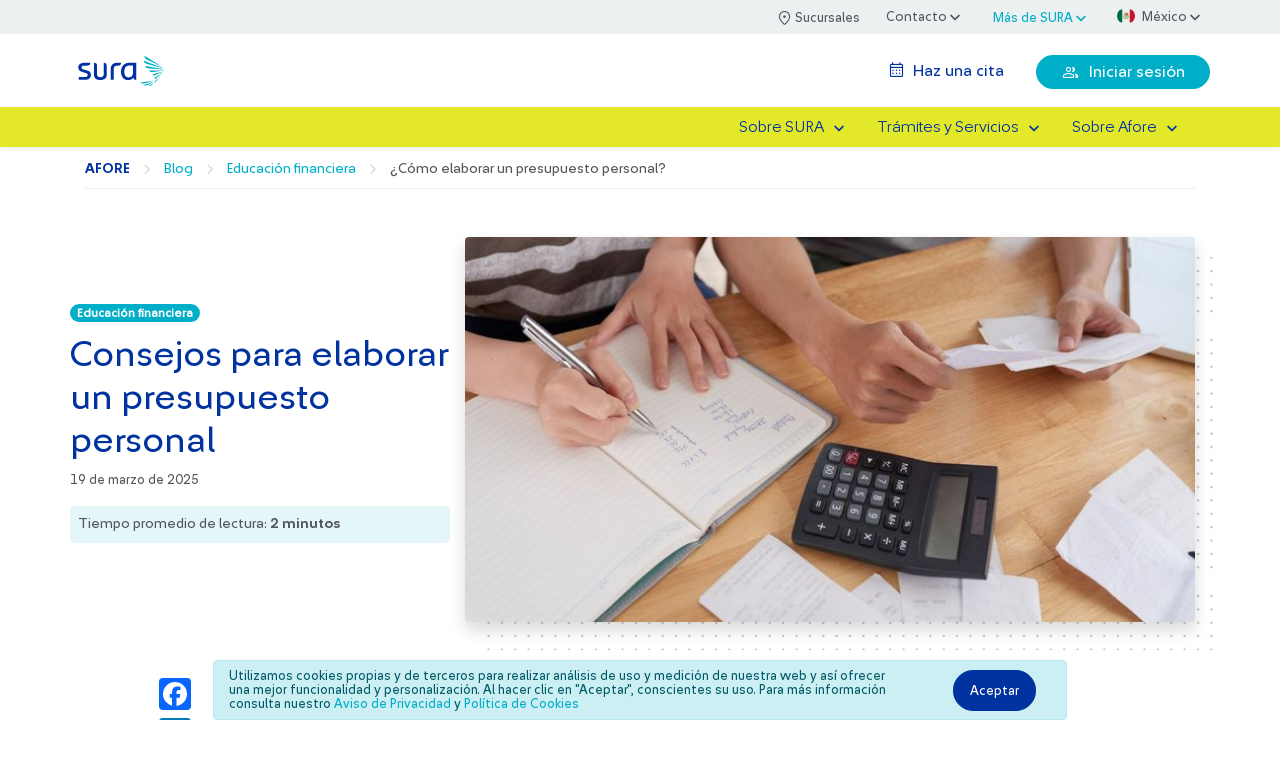

--- FILE ---
content_type: text/html
request_url: https://afore.suramexico.com/afore/blog/como-elaborar-un-presupuesto-personal.html
body_size: 10886
content:
<!DOCTYPE html>
<html lang="es">
  <head>
    <meta charset="utf-8">
    <meta name="viewport" content="width=device-width, initial-scale=1, shrink-to-fit=no">
    <link rel="preload" href="/afore/fonts/SuraSans-Negrita.woff2" as="font" type="font/woff" crossorigin>
    <link rel="preload" href="/afore/fonts/SuraSans-Regular.woff2" as="font" type="font/woff" crossorigin>
    <link rel="preload" href="https://cdn.jsdelivr.net/npm/bootstrap@4.5.3/dist/css/bootstrap.min.css" as="style">
    <link rel="preload" href="/afore/css/global.css" as="style">
    <link rel="preload" href="/afore/css/home.css" as="style">
    <link rel="preload" href="/afore/js/functions.js" as="script">
    <link rel="preload" href="https://cdnjs.cloudflare.com/ajax/libs/jquery/3.5.1/jquery.min.js" as="script">
    <link rel="preload" href="https://cdn.jsdelivr.net/npm/popper.js@1.16.1/dist/umd/popper.min.js" as="script">
    <link rel="preload" href="https://cdn.jsdelivr.net/npm/bootstrap@4.6.1/dist/js/bootstrap.min.js" as="script">
    <!-- Google Tag Manager-->
    <script>
      (function(w,d,s,l,i){w[l]=w[l]||[];w[l].push({'gtm.start':
      new Date().getTime(),event:'gtm.js'});var f=d.getElementsByTagName(s)[0],
      j=d.createElement(s),dl=l!='dataLayer'?'&l='+l:'';j.async=true;j.src=
      'https://www.googletagmanager.com/gtm.js?id='+i+dl;f.parentNode.insertBefore(j,f);
      })(window,document,'script','dataLayer','GTM-KPN86Q3');
    </script>
    <!-- End Google Tag Manager-->
    <title>¿Cómo elaborar un presupuesto personal? | Afore SURA México</title>
    <meta name="description" content="Hoy te vamos a ayudar en esta administración individual, para que en un futuro no muy lejano puedas tener tranquilidad y libertad financiera con tu dinero.">
    <meta property="og:site_name" content="Afore SURA México">
    <meta property="og:url" content="https://afore.suramexico.com/afore/blog/como-elaborar-un-presupuesto-personal.html"/>
    <link rel="canonical" href="https://afore.suramexico.com/afore/blog/como-elaborar-un-presupuesto-personal.html"/>
    <!-- Etiquetas para Social Media-->
    <meta property="og:title" content="¿Cómo elaborar un presupuesto personal?">
    <meta property="og:description" content="Hoy te vamos a ayudar en esta administración individual, para que en un futuro no muy lejano puedas tener tranquilidad y libertad financiera con tu dinero.">
    <meta property="og:type" content="article">
    <meta property="og:image" content="/afore/images/portadas/como-elaborar-un-presupuesto-personal.jpg">
    <meta property="og:image:type" content="image/jpg">
    <meta property="og:image:width" content="1280">
    <meta property="og:image:height" content="720">
    <meta name="twitter:site" content="@aforesuramx">
    <meta name="twitter:image" content="/afore/images/portadas/como-elaborar-un-presupuesto-personal.jpg">
    <meta name="author" content="AGENCIA EON SA DE CV">
    <meta name="generator" content="AforeSURAMX v3.7">
    <meta name="copyright" content="">
    <!-- Arreglo de Favicons-->
    <link rel="shortcut icon" href="/afore/favicon.ico" type="image/x-icon">
    <link rel="icon" href="/afore/favicon.ico" type="image/x-icon">
    <link rel="apple-touch-icon" sizes="57x57" href="/afore/images/favicon/apple-icon-57x57.png">
    <link rel="apple-touch-icon" sizes="60x60" href="/afore/images/favicon/apple-icon-60x60.png">
    <link rel="apple-touch-icon" sizes="72x72" href="/afore/images/favicon/apple-icon-72x72.png">
    <link rel="apple-touch-icon" sizes="76x76" href="/afore/images/favicon/apple-icon-76x76.png">
    <link rel="apple-touch-icon" sizes="114x114" href="/afore/images/favicon/apple-icon-114x114.png">
    <link rel="apple-touch-icon" sizes="120x120" href="/afore/images/favicon/apple-icon-120x120.png">
    <link rel="apple-touch-icon" sizes="144x144" href="/afore/images/favicon/apple-icon-144x144.png">
    <link rel="apple-touch-icon" sizes="152x152" href="/afore/images/favicon/apple-icon-152x152.png">
    <link rel="apple-touch-icon" sizes="180x180" href="/afore/images/favicon/apple-icon-180x180.png">
    <link rel="icon" type="image/png" sizes="192x192" href="/afore/images/favicon/android-icon-192x192.png">
    <link rel="icon" type="image/png" sizes="32x32" href="/afore/images/favicon/favicon-32x32.png">
    <link rel="icon" type="image/png" sizes="96x96" href="/afore/images/favicon/favicon-96x96.png">
    <link rel="icon" type="image/png" sizes="16x16" href="/afore/images/favicon/favicon-16x16.png">
    <!-- Apariencia en el navegador-->
    <meta name="msapplication-navbutton-color" content="#003320">
    <meta name="apple-mobile-web-app-capable" content="yes">
    <meta name="apple-mobile-web-app-status-bar-style" content="green">
    <meta name="msapplication-TileColor" content="green">
    <meta name="msapplication-TileImage" content="/afore/images/favicon/ms-icon-144x144.png">
    <meta name="theme-color" content="#00aec7">
    <script type="text/javascript" src="/afore/ruxitagentjs_ICA15789NPRTUVXfqrux_10327251022105625.js" data-dtconfig="app=af35775bb483ad7a|owasp=1|featureHash=ICA15789NPRTUVXfqrux|rdnt=1|uxrgce=1|cuc=4scanoe7|mel=100000|expw=1|dpvc=1|lastModification=1768595474418|postfix=4scanoe7|tp=500,50,0|srbbv=2|agentUri=/afore/ruxitagentjs_ICA15789NPRTUVXfqrux_10327251022105625.js|reportUrl=/afore/rb_bf15629uqz|rid=RID_-978474376|rpid=879180278|domain=suramexico.com" data-config='{"revision":1768595474418,"beaconUri":"\/afore\/rb_bf15629uqz","agentUri":"\/afore\/ruxitagentjs_ICA15789NPRTUVXfqrux_10327251022105625.js","environmentId":"4scanoe7","modules":"ICA15789NPRTUVXfqrux"}' data-envconfig='{"tracestateKeyPrefix":"2647715-d80b97c5"}' data-appconfig='{"app":"af35775bb483ad7a"}'></script><link rel="stylesheet" href="https://cdn.jsdelivr.net/npm/bootstrap@4.5.3/dist/css/bootstrap.min.css" defer async>
    <link rel="stylesheet" href="/afore/css/global.css?v=202601151630">
    <script src="/afore/js/functions.js"></script>
    <link href="preload" src="https://s7.addthis.com/js/300/addthis_widget.js#pubid=ra-5f5adc956a9d708c" as="script">
    <link href="preload" src="https://cdn.lightwidget.com/widgets/lightwidget.js" as="script">
    <meta name="robots" content="index"/>
    <meta http-equiv="expires" content="2592000"/>
    <script type="application/ld+json">
      {
      	"@context": "https://schema.org",
      	"@type": "Article",
      	"mainEntityOfPage": {
      		"@type": "WebPage",
      		"@id": "https://afore.suramexico.com/afore/blog/como-elaborar-un-presupuesto-personal.html"			
      	},
      	"datePublished": "2025-03-19T09:20:00+08:00",
      	"description": "Hoy te vamos a ayudar en esta administración individual, para que en un futuro no muy lejano puedas tener tranquilidad y libertad financiera con tu dinero.",
      	"image": "https://afore.suramexico.com/afore/images/portadas/como-elaborar-un-presupuesto-personal.jpg",
      	"headline": "¿Cómo elaborar un presupuesto personal?",
      	"author": {
      		"@type": "Person",
      		"name": "Redaccion SURA",
      		"url":"https://afore.suramexico.com/afore/"
      	},
      	"publisher": {
      		"@type": "Organization",
      		"name": "Redacción SURA México"
      	}
      }
    </script>
    <link rel="alternate" hreflang="es" href="https://afore.suramexico.com/afore/blog/como-elaborar-un-presupuesto-personal.html" title="Español (MX)">
  </head>
  <body>
    <!-- Etiquedas después del Body-->
    <!-- Google Tag Manager (noscript)-->
    <noscript>
      <iframe src="https://www.googletagmanager.com/ns.html?id=GTM-KPN86Q3" height="0" width="0" style="display:none;visibility:hidden"></iframe>
    </noscript>
    <!-- End Google Tag Manager (noscript)-->
    <div id="fb-root"></div>
    <script async defer crossorigin="anonymous" src="https://connect.facebook.net/es_LA/sdk.js#xfbml=1&amp;version=v7.0&amp;appId=186529722173287&amp;autoLogAppEvents=1" nonce="RhqOHcqb"></script>
    <div class="sticky-top bg-white">
      <div class="collapse" id="otrosNegociosCollapse">
        <div class="container px-md-0">
          <div class="row py-5">
            <div class="col-12 col-sm-6">
              <h3 class="text-uppercase">Estás en Afore SURA México</h3>
              <div class="hr mb-4"></div>
              <ul class="no-list">
                <li><a class="cyan" href="https://www.suramexico.com/home/" target="_blank" rel="noopener noreferrer"><i class="mdi mdi-open-in-new"></i> Conoce SURA México</a></li>
                <li><a class="cyan" href="https://www.suraim.com.mx/" target="_blank" rel="noopener noreferrer"><i class="mdi mdi-open-in-new"></i> Investment Managment México</a></li>
                <li><a class="cyan" href="https://inversiones.suramexico.com/inversiones/" target="_blank" rel="noopener noreferrer"><i class="mdi mdi-open-in-new"></i> Inversiones SURA México</a></li>
                <li><a class="cyan" href="https://www.segurossura.com.mx/" target="_blank" rel="noopener noreferrer"><i class="mdi mdi-open-in-new"></i> Seguros SURA México</a></li>
              </ul>
            </div>
            <div class="col-12 col-sm-6">
              <h3 class="text-uppercase">Conoce más de SURA</h3>
              <div class="hr mb-4"></div>
              <ul class="no-list">
                <li><a class="cyan" href="https://sura-am.com/" target="_blank" rel="noopener noreferrer"><i class="mdi mdi-open-in-new"></i> SURA Asset Management Corporativo</a></li>
                <li><a class="cyan" href="https://www.fundacionsura.com/" target="_blank" rel="noopener noreferrer"><i class="mdi mdi-open-in-new"></i> Fundación SURA</a></li>
                <li><a class="cyan" href="https://www.sura.com/arteycultura/" target="_blank" rel="noopener noreferrer"><i class="mdi mdi-open-in-new"></i> Portal de Arte y Cultura</a></li>
              </ul>
            </div>
          </div>
        </div>
      </div>
      <nav class="bg-gray-50 navbar navbar-expand-lg navbar-light py-1 py-sm-1 pre-menu px-1" id="preMenu">
        <div class="container px-md-0">
          <div class="mr-auto"><a class="navbar-brand mt-y mt-md-0 hide-desktop hide-tablet" href="/afore/"><img src="/afore/images/logo-afore-sura-mexico.svg" title="Afore SURA México" alt="Afore SURA México" width="103" height="30"></a></div>
          <div class="ml-auto text-center text-sm-right hide-phone" id="idSubMenu_01"><a class="btn btn-link btn-sm py-1 px-2" href="/afore/modulos-de-atencion"><span class="d-block px-1 position-relative"><span class="icon icon-location_on pr-1 position-absolute font-18"></span><span>Sucursales</span></span></a><span class="dropdown c-contacto mx-md-3"><span class="dropdown-toggle btn" type="button" id="dropdownMenuButton" data-toggle="dropdown" aria-haspopup="true" aria-expanded="false">Contacto</span>
              <div class="dropdown-menu" aria-labelledby="dropdownMenuButton">
                <div class="dropdown-item px-3" href="#" data-nosnippet>Llámanos al <a href="tel:4433108192" target="_blank">4433 10 8192</a> o ingresa a <a href="https://c2d.click2dial-custom.com/" target="_blank"> SURA te llama</a>  y nosotros te contactamos.</div>
                <hr class="mx-3 my-2">
                <div class="dropdown-item px-3" href="#">Si deseas acudir a las Sucursales de Atención al Público, <a href="/afore/modulos-de-atencion/">agenda tu cita aquí</a></div>
              </div></span>
            <div class="btn btn-link btn-sm cyan collapsed dropdown-toggle px-1" type="button" data-toggle="collapse" data-target="#otrosNegociosCollapse" aria-expanded="false"><span>Más de SURA</span></div>
            <div class="dropdown d-inline ml-3" style="z-index:9999;">
              <div class="btn btn-link btn-sm blue dropdown-toggle px-0 m-l-right" type="button" data-toggle="dropdown" aria-haspopup="true" aria-expanded="false"><img class="mr-1 img-flag-mx" src="/afore/images/flags/mx.svg"/> México</div>
              <div class="dropdown-menu dropdown-menu-right shadow border-0" aria-labelledby="dropdownFlags"><a class="dropdown-item" target="_blank" rel="noopener noreferrer" href="https://www.segurossura.com.br"><img src="/afore/images/flags/br.svg" width="19.25" height="11" loading="lazy" alt="SURA Brasil"/> Brasil</a><a class="dropdown-item" target="_blank" rel="noopener noreferrer" href="https://www.sura.cl/Pages/home.aspx"><img src="/afore/images/flags/cl.svg" width="19.25" height="11" loading="lazy" alt="SURA Chile"/> Chile</a><a class="dropdown-item" target="_blank" rel="noopener noreferrer" href="https://www.segurossura.com.co/paginas/default.aspx"><img src="/afore/images/flags/co.svg" width="19.25" height="11" loading="lazy" alt="SURA Colombia"/> Colombia</a><a class="dropdown-item" target="_blank" rel="noopener noreferrer" href="https://segurossura.com.pa/"><img src="/afore/images/flags/pa.svg" width="19.25" height="11" loading="lazy" alt="SURA Panamá"/> Panamá</a><a class="dropdown-item" target="_blank" rel="noopener noreferrer" href="https://www.sura.pe/"><img src="/afore//images/flags/pe.svg" width="19.25" height="11" loading="lazy" alt="SURA Perú"/> Perú</a><a class="dropdown-item" target="_blank" rel="noopener noreferrer" href="https://www.segurossura.com.do/"><img src="/afore/images/flags/do.svg" width="20" height="17" loading="lazy" alt="SURA Rep. Dominicana"/> República Dominicana</a><a class="dropdown-item" target="_blank" rel="noopener noreferrer" href="https://www.sura.com.uy"><img src="/afore/images/flags/uy.svg" width="19.25" height="11" loading="lazy" alt="SURA Uruguay"/> Uruguay</a></div>
            </div>
          </div>
        </div>
      </nav>
      <nav class="py-3 navbar navbar-expand-md navbar-light pb-0 bg-white hide-phone" id="preMenuMedium">
        <div class="container px-md-0">
          <div class="mr-auto"><a class="navbar-brand mt-y mt-md-0" href="/afore/"><img src="/afore/images/logo-afore-sura-mexico.svg" title="Afore SURA México" alt="Afore SURA México" width="103" height="30"></a></div>
          <div class="ml-auto text-center text-sm-right"><span class="mr-3 position-relative sp-cita"><a class="a-link-blue" href="/afore/programar-cita.html"><span class="icon icon-calendar_month blue font-20 pr-top-2 mr-1"></span> Haz una cita</a></span><span class="ml-3"><a class="btn btn-secondary px-4 py-1 position-relative font-16 btn-start-session" href="https://afore.suramexico.com/iniciar-sesion/" rel="follow" target="_self"><span class="icon icon-group mr-2 position-absolute font-18 pr-top-3"></span> <span class="pl-4 ml-1">Iniciar sesión</span></a></span></div>
        </div>
      </nav>
      <nav class="navbar navbar-expand-md navbar-light pb-0 pt-0 py-sm-0 shadow-sm px-0 bg-yellow" id="menu">
        <div class="container pl-md-2 pr-md-0">
          <div class="c-nav-xs">
            <button class="btn btn-link btn-sm d-inline d-md-none order-2 float-right position-relative mr-4 mt-1 c-collapse-xs" type="button" data-toggle="collapse" data-target="#navbarSupportedContent" aria-controls="navbarSupportedContent" aria-expanded="false" aria-label="Toggle navigation"><span class="float-left c-txt-menu blue"><span class="invisible">Menú</span></span><span class="float-left">
                <input id="menu01" type="checkbox">
                <label class="icon01" for="menu01">
                  <div class="menu01"></div>
                </label></span></button>
            <div class="mr-auto hide-desktop hide-tablet"><span>AFORE</span></div>
            <div class="ml-auto text-center text-sm-right hide-desktop hide-tablet"><span class="mr-3 position-relative sp-cita"><a class="a-link-blue" href="/afore/programar-cita.html"><span class="icon icon-calendar_month blue font-20 pr-top-2 mr-1"></span> Haz una cita</a></span></div>
          </div>
          <div class="collapse navbar-collapse order-3 order-md-0" id="navbarSupportedContent">
            <div class="mr-auto hide-xs-1 c-title-afore">
              <p class="m-0 py-2 blue font-14 font-semibold">AFORE</p>
            </div>
            <ul class="navbar-nav ml-auto mr-sm-2 mt-2 mt-md-0 px-3 nav-lg">
              <li class="hide-tablet hide-desktop sesion-mobile"><a class="btn btn-secondary px-3 py-2 w-100 position-relative" href="https://afore.suramexico.com/iniciar-sesion/"><span class="icon icon-group mr-2 position-absolute font-20 pr-top-8"></span> <span class="pl-4 ml-1">Iniciar sesión</span></a></li>
              <li class="nav-item dropdown pl-md-3"><a class="nav-link dropdown-toggle mt-3 mt-md-0 ml-1 ml-md-0 pr-1" id="navbarDropdownAfore" href="#" role="button" data-toggle="dropdown" aria-haspopup="true" aria-expanded="false">Sobre SURA</a>
                <div class="dropdown-menu border-0 dropdown-menu-right mx-n3 py-0 py-sm-3 px-3 px-md-0" aria-labelledby="Afore"><span class="dropdown-header hide-phone">Sobre SURA</span><a class="dropdown-item" href="/afore/acerca-de-afore-sura.html">¿Quiénes somos?</a><a class="dropdown-item" href="/afore/reconocimientos.html">Reconocimientos						</a><a class="dropdown-item" href="/afore/sostenibilidad/">Sostenibilidad</a><a class="dropdown-item" href="/afore/rendimientos.html">Rendimientos</a><a class="dropdown-item" href="https://afore.suramexico.com/Afore-movil-SURA/" target="_blank" rel="noopener noreferrer">¿Mi Afore está con SURA?</a></div>
              </li>
              <li class="nav-item dropdown pl-md-3"><a class="nav-link dropdown-toggle mt-3 mt-md-0 ml-1 ml-md-0 pr-1" id="navbarDropdownAfore" href="#" role="button" data-toggle="dropdown" aria-haspopup="true" aria-expanded="false">Trámites y Servicios</a>
                <div class="dropdown-menu border-0 dropdown-menu-right mx-n3 py-0 py-sm-3 px-3 px-md-0" aria-labelledby="Mi Afore"><span class="dropdown-header blue hide-phone">Trámites y Servicios</span><a class="dropdown-item" href="/afore/app-afore-sura.html">App Afore SURA</a><a class="dropdown-item" href="/afore/sura-requisitos-tramites-y-estatus.html">Requisitos y estatus</a><a class="dropdown-item" href="https://afore.suramexico.com/rutadelapension/selector">Ruta de la Pensión</a><a class="dropdown-item" href="/afore/modulos-de-atencion">Encuentra una Sucursal</a><a class="dropdown-item" href="/afore/aportaciones-voluntarias/">Ahorro Voluntario</a></div>
              </li>
              <li class="nav-item dropdown pl-md-3"><a class="nav-link dropdown-toggle mt-3 mt-md-0 ml-1 ml-md-0 pr-1" id="navbarDropdownAhorro" href="#" role="button" data-toggle="dropdown" aria-haspopup="true" aria-expanded="false">Sobre Afore</a>
                <div class="dropdown-menu border-0 dropdown-menu-right mx-n3 py-0 py-sm-3 px-3 px-md-0" aria-labelledby="Ahorro"><span class="dropdown-header blue hide-phone">Sobre Afore</span><a class="dropdown-item" href="/afore/que-es-una-afore.html">¿Qué es una Afore?</a><a class="dropdown-item" href="/afore/que-es-una-siefore.html">Sobre las Siefores</a><a class="dropdown-item" href="/afore/blog/">Blog</a><a class="dropdown-item" href="/afore/aula-finanzas-personales/">Aula Finanzas Personales</a><a class="dropdown-item" href="/afore/glosario.html">Glosario</a><a class="dropdown-item" href="/afore/preguntas-frecuentes.html">Preguntas frecuentes</a></div>
              </li>
              <li class="nav-item dropdown pl-md-3 c-submenu-footer hide-tablet hide-desktop evtSubMenu_01">
                <div class="row mx-0 px-4 py-3">
                  <div class="col-12 px-0">
                    <div class="btn btn-link btn-sm blue dropdown-toggle px-0 m-l-right c-contact-xs" type="button" data-toggle="dropdown" aria-haspopup="true" aria-expanded="false">Contacto</div>
                    <div class="dropdown-menu dropdown-menu-right border-0" aria-labelledby="dropdownContact">
                      <div class="position-relative font-light font-18 pl-4 ml-2">Llámanos al <a href="tel:4433108192" target="_blank">4433 10 8192</a> o ingresa a <a href="https://c2d.click2dial-custom.com/" target="_blank"> SURA te llama</a>  y nosotros te contactamos.</div>
                      <hr class="my-2">
                      <div class="position-relative font-light font-18 pl-4 ml-2">Si deseas acudir a las Sucursales de Atención al Público, <a href="/afore/modulos-de-atencion/">agenda tu cita aquí</a></div>
                    </div>
                  </div>
                </div>
              </li>
              <li class="nav-item dropdown pl-md-3 c-submenu-footer py-0 hide-tablet hide-desktop evtSubMenu_01">
                <div class="row mx-0 px-4 py-0">
                  <div class="col-12 px-0">
                    <div class="btn btn-link btn-sm blue dropdown-toggle px-0 m-l-right" type="button" data-toggle="dropdown" aria-haspopup="true" aria-expanded="false"><img class="mr-1 img-flag-mx" src="/afore/images/flags/mx.svg"/> <span class="pr-top-2 font-light">México</span></div>
                    <div class="dropdown-menu dropdown-menu-right border-0 py-0 my-0" aria-labelledby="dropdownFlags"><a class="dropdown-item" target="_blank" rel="noopener noreferrer" href="https://www.segurossura.com.br"><img src="/afore/images/flags/br.svg" width="19.25" height="11" loading="lazy" alt="SURA Brasil"/> Brasil</a><a class="dropdown-item" target="_blank" rel="noopener noreferrer" href="https://www.sura.cl/Pages/home.aspx"><img src="/afore/images/flags/cl.svg" width="19.25" height="11" loading="lazy" alt="SURA Chile"/> Chile</a><a class="dropdown-item" target="_blank" rel="noopener noreferrer" href="https://www.segurossura.com.co/paginas/default.aspx"><img src="/afore/images/flags/co.svg" width="19.25" height="11" loading="lazy" alt="SURA Colombia"/> Colombia</a><a class="dropdown-item" target="_blank" rel="noopener noreferrer" href="https://segurossura.com.pa/"><img src="/afore/images/flags/pa.svg" width="19.25" height="11" loading="lazy" alt="SURA Panamá"/> Panamá</a><a class="dropdown-item" target="_blank" rel="noopener noreferrer" href="https://www.sura.pe/"><img src="/afore//images/flags/pe.svg" width="19.25" height="11" loading="lazy" alt="SURA Perú"/> Perú</a><a class="dropdown-item" target="_blank" rel="noopener noreferrer" href="https://www.segurossura.com.do/"><img src="/afore/images/flags/do.svg" width="20" height="17" loading="lazy" alt="SURA Rep. Dominicana"/> República Dominicana</a><a class="dropdown-item" target="_blank" rel="noopener noreferrer" href="https://www.sura.com.uy"><img src="/afore/images/flags/uy.svg" width="19.25" height="11" loading="lazy" alt="SURA Uruguay"/> Uruguay</a></div>
                  </div>
                </div>
              </li>
              <li class="nav-item c-submenu-footer hide-tablet hide-desktop pb-5 evtSubMenu_01">
                <div class="row mx-0 px-4 py-3">
                  <div class="col-12 px-0 py-2"><a class="btn btn-link btn-sm py-0 px-2" href="/afore/modulos-de-atencion"><span class="d-block px-1 position-relative"><span class="icon icon-location_on pr-1 position-absolute font-18"></span><span class="ml-3 font-light">Sucursales</span></span></a></div>
                </div>
              </li>
            </ul>
          </div>
        </div>
      </nav>
      <div class="container sticky-top" id="loginForm" style="top:80px;">
        <div class="row">
          <div class="col-12 position-relative">
            <div id="loginAforesuramx" data-containerlogin=""></div>
          </div>
        </div>
      </div>
    </div>
    <div class="breadcrumb-web">
      <div class="container breadcrumbs">
        <div class="row mx-1 mx-sm-0 mb-3 mt-1 align-items-center border rounded">
          <div class="col-12 py-2 mb-0">
            <p class="mb-0"><a class="goHome" href="/afore/" title="Ir al inicio"><span class="text-uppercase"><strong>Afore</strong></span></a><span class="hspacer c-1"></span><a class="goSection" href="/afore/blog/" title="Blog" rel="nofollow">Blog</a><span class="hspacer"></span><a class="goSubSection" href="/afore/blog/educacion-financiera/" title="educacion-financiera" rel="nofollow">Educación financiera</a><span class="hspacer"></span><span class="goTitle">¿Cómo elaborar un presupuesto personal?</span>
            </p>
          </div>
        </div>
      </div>
    </div>
    <div class="breadcrumb-parametros d-none-simple">
      <div class="container breadcrumbs">
        <div class="row mx-1 mx-sm-0 mb-3 mt-1 align-items-center border rounded">
          <div class="col-12 py-2 mb-0">
            <p class="mb-0"><a class="goHome" href="/afore/" title="Ir al inicio"><span class="text-uppercase"><strong>Afore</strong></span></a><span class="hspacer c-1"></span><a class="goSection" href="/afore/aula-finanzas-personales/?=mobile" title="Aula Finanzas Personales" rel="nofollow">Aula Finanzas Personales</a><span class="hspacer"></span><span class="goTitle">¿Cómo elaborar un presupuesto personal?</span>
            </p>
          </div>
        </div>
      </div>
    </div>
    <div class="container my-5">
      <div class="row mb-5 align-items-center">
        <div class="col-12 col-sm-12 col-md-6 col-lg-4 mb-2 text-center text-md-left px-3 px-sm-0"><a class="badge badge-pill badge-secondary mb-1 mr-1" href="/afore/blog/educacion-financiera/">Educación financiera</a>
          <h1 class="my-2 blue">Consejos para elaborar un presupuesto personal</h1>
          <p class="small mb-0 c-date">19 de marzo de 2025</p>
          <div class="reading-time font-14 rounded my-3"><span class="words-time"></span><span class="minutes-time"></span></div>
        </div>
        <div class="col-12 col-sm-12 col-md-6 col-lg-8" id="cover"><img class="img-fluid rounded shadow mb-2 w-100" title="¿Cómo elaborar un presupuesto personal?" alt="Cómo elaborar un presupuesto personal" src="/afore/images/portadas/730@como-elaborar-un-presupuesto-personal.jpg" srcset="/afore/images/portadas/350@como-elaborar-un-presupuesto-personal.jpg 350w,/afore/images/portadas/730@como-elaborar-un-presupuesto-personal.jpg 730w" sizes="50vw" width="720" height="380">
        </div>
      </div>
      <div class="row mb-2 px-lg-5">
        <div class="col-12 col-lg-1 text-center text-sm-left">
          <div class="sticky-top" style="top:100px; z-index:10;">
            <div class="a2a_kit a2a_kit_size_32 a2a_default_style pl-md-4"><a class="a2a_button_facebook mb-2"></a><a class="a2a_button_linkedin mb-2"></a><a class="a2a_button_x mb-2"></a><a class="a2a_button_whatsapp mb-2"></a><a class="a2a_button_copy_link mb-2"></a></div>
          </div>
        </div>
        <div class="col-12 col-md-10 mr-auto pr-lg-5">
          <article>
            <div id="post">
              <p>Para poder ahorrar hay que comenzar por tener orden en nuestras finanzas personales. Hoy te vamos a ayudar en esta administración individual, para que en un futuro no muy lejano puedas tener tranquilidad y libertad financiera con tu dinero.</p>
              <h2>¿Qué es un presupuesto personal?</h2>
              <p>Es un plan financiero en el cual tienes visibilidad de los ingresos que tienes en el presente y el futuro, así como también los gastos que vas a hacer. En conclusión, el presupuesto personal es un documento donde puedes ver lo que entra y sale de dinero en un periodo determinado.</p>
              <p> <span class="mdi mdi-hand-pointing-up icon-bullet"></span><span>Un presupuesto personal te ayuda a planificar un mejor uso de tu dinero.</span></p>
              <h2>Tener un plan financiero te ayuda en:</h2>
              <ul>
                <li>Ver los ingresos que tienes</li>
                <li>Identificar gastos que sobrepasen tu ingreso</li>
                <li>Reducir gastos</li>
                <li>Planear <a href="/afore/blog/como-calcular-tu-afore.html ">metas financieras</a> a futuro</li>
              </ul>
              <h2>Comienza a crear tu presupuesto personal con el siguiente ejemplo:</h2>
              <div class="row">
                <div class="col-12">
                  <table class="table table-presupuesto px-0 px-lg-4 pt-0 pb-2 mt-4 pb-4 overflow-auto">
                    <tr>
                      <td class="border-0"> 
                        <h2 class="mb-0 text-center"><strong>Presupuesto</strong></h2>
                      </td>
                    </tr>
                    <tr class="bg-blue">
                      <td class="p-2 border-bottom border-white"> 
                        <h5 class="mb-0 p-0 text-center text-white"><strong>Ingreso Mensual: $</strong></h5>
                      </td>
                    </tr>
                    <tr>
                      <td class="p-0">
                        <table class="table p-0 m-0 table-td">
                          <tr>
                            <td class="py-0 bg-cyan text-white border-right border-top-0">Tipos de Gasto</td>
                            <td class="py-0 bg-cyan text-white border-right border-top-0">Gastos Estimados</td>
                            <td class="py-0 bg-cyan text-white border-right border-top-0">Gastos Reales</td>
                            <td class="py-0 bg-cyan text-white border-top-0">Diferencia</td>
                          </tr>
                          <tr class="bg-gray">
                            <td class="py-0 border-right border-top-0 border-color-cyan">Pago de vivienda</td>
                            <td class="border-right border-top-0 border-color-cyan"></td>
                            <td class="border-right border-top-0 border-color-cyan"></td>
                            <td class="border-top-0"></td>
                          </tr>
                          <tr>
                            <td class="py-1 border-right border-top-0 border-color-cyan">Comida</td>
                            <td class="border-right border-top-0 border-color-cyan"></td>
                            <td class="border-right border-top-0 border-color-cyan"></td>
                            <td class="border-top-0"></td>
                          </tr>
                          <tr class="bg-gray">
                            <td class="py-0 border-right border-top-0 border-color-cyan">Transporte</td>
                            <td class="border-right border-top-0 border-color-cyan"></td>
                            <td class="border-right border-top-0 border-color-cyan"></td>
                            <td class="border-top-0"></td>
                          </tr>
                          <tr>
                            <td class="py-1 border-right border-top-0 border-color-cyan">Celular</td>
                            <td class="border-right border-top-0 border-color-cyan"></td>
                            <td class="border-right border-top-0 border-color-cyan"></td>
                            <td class="border-top-0"></td>
                          </tr>
                          <tr class="bg-gray">
                            <td class="py-0 border-right border-top-0 border-color-cyan">Luz y Gas</td>
                            <td class="border-right border-top-0 border-color-cyan"></td>
                            <td class="border-right border-top-0 border-color-cyan"></td>
                            <td class="border-top-0"></td>
                          </tr>
                          <tr>
                            <td class="py-1 border-right border-top-0 border-color-cyan">Cable</td>
                            <td class="border-right border-top-0 border-color-cyan"></td>
                            <td class="border-right border-top-0 border-color-cyan"></td>
                            <td class="border-top-0"></td>
                          </tr>
                          <tr class="bg-gray">
                            <td class="py-0 border-right border-top-0 border-color-cyan">Internet</td>
                            <td class="border-right border-top-0 border-color-cyan"></td>
                            <td class="border-right border-top-0 border-color-cyan"></td>
                            <td class="border-top-0"></td>
                          </tr>
                          <tr>
                            <td class="py-1 border-right border-top-0 border-color-cyan">&nbsp;</td>
                            <td class="border-right border-top-0 border-color-cyan"></td>
                            <td class="border-right border-top-0 border-color-cyan"></td>
                            <td class="border-top-0"></td>
                          </tr>
                          <tr class="bg-gray">
                            <td class="py-0 border-right border-top-0 border-color-cyan"> </td>
                            <td class="border-right border-top-0 border-color-cyan"></td>
                            <td class="border-right border-top-0 border-color-cyan"></td>
                            <td class="border-top-0"></td>
                          </tr>
                        </table>
                      </td>
                    </tr>
                  </table>
                </div>
              </div>
              <h2>¿Qué ingresos hay en un presupuesto personal?</h2>
              <p>Si tienes un solo trabajo coloca tu sueldo neto, prima vacacional, <a href="/afore/blog/aguinaldo-todo-lo-que-tienes-que-saber.html ">aguinaldo</a> e ingresos adicionales en los meses que corresponden ejemplo:</p>
              <ul>
                <li>Sueldo: de enero a diciembre, cada semana, quincena o mes. Depende de cómo te depositen tu nómina.</li>
                <li>Prima vacacional: en caso de contar con esta prestación.</li>
                <li>Aguinaldo: dependiendo la fecha en que te depositen.</li>
                <li>Prestaciones: algunas empresas ofrecen vales de despensa o bonos. Estos, inclúyelos, pues también te ayudan a pagar gastos de comida y súper.</li>
              </ul>
              <h2>¿Qué gastos hay en un presupuesto personal?</h2>
              <p class="mb-0">Los gastos se dividen en dos: <strong>fijos</strong> y <strong>variables.</strong></p>
              <p class="mb-0">Los fijos son aquellos gastos que debes pagar cada mes o quincena.</p>
              <p class="mb-0">Los variables son aquellos como ropa o diversiones.</p>
              <h2>Ejemplos de gastos fijos y variables:</h2>
              <ul>
                <li>Pagar renta y servicios del departamento o casa</li>
                <li>Gastos del coche o trasporte</li>
                <li>Servicios como el pago del celular y plataformas digitales de entretenimiento</li>
                <li>Alimentos y despensa</li>
                <li>Ropa</li>
                <li>Hijos</li>
                <li>Mascotas</li>
                <li>Diversiones</li>
              </ul>
              <p> <span class="mdi mdi-hand-pointing-up icon-bullet"></span><span>Te sugerimos revisar tu presupuesto personal cada que recibes tu sueldo y vayas marcando con calma cada pago.</span></p>
              <h2>Al haber finalizado tu presupuesto personal, revisa y replantea lo siguiente:</h2>
              <ol class="decimal-list">
                <li>Que no estés gastando más de lo que ganas</li>
                <li>¿Dónde puedes recortar gastos? Tal vez puedas reemplazar gastos innecesarios por <a href="/afore/blog/por-que-ahorrar-en-afore.html "><strong>ahorro</strong></a> o menos diversiones y <strong>más planes a futuro.</strong></li>
              </ol>
              <p>Lo mejor de tener un plan personal de gastos es que tienes el control de tu dinero, <strong>en pro de tu presente y futuro.</strong></p>
              <blockquote class="blockquote">
                <p class="mb-0">Te ayudamos con esto, para que el día de mañana no digas:</p>
                <footer class="blockquote-footer">
                  <cite>No sé en qué se me fue mi dinero. –</cite>
                </footer>
              </blockquote>
              <blockquote class="blockquote">
                <p class="mb-0">Y mejor digas:</p>
                <footer class="blockquote-footer">
                  <cite><strong>¡Por fin podré ahorrar para lograr ese objetivo que tanto anhelo! –</strong></cite>
                </footer>
              </blockquote>
              <p>Una vez que hayas logrado tener esta administración personal, te sugerimos comenzar a ahorrar en nuestra <a href="https://afore-sura.onelink.me/OLqF/sxli365j" target="_self" rel="noopener noreferrer">app Afore SURA</a>, la cual está hecha para darte el control de tu dinero y sobre todo para crecer tu ahorro y así lograr tus objetivos.</p>
            </div>
          </article>
        </div>
      </div>
    </div>
    <div class="container">
      <div class="row my-5">
        <div class="col-12">
          <div class="rounded shadow h-100 overflow-hidden">
            <div class="row no-gutters align-items-center row-eq-height h-100">
              <div class="col-8 col-sm-9 text-center p-3 p-sm-4 bg-secondary white">
                <h3 class="text-white">Descarga la app Afore SURA y realiza tus trámites desde donde estés.</h3><a class="btn btn-yellow px-3" href="https://afore-sura.onelink.me/OLqF/12dae2f2" target="_blank" rel="noopener noreferrer">Descargar app <i class="mdi mdi-download"></i></a><small class="text-white d-block font-12 mt-4 font-light text-left">"Importante: Para registrarte o traspasarte de Administradora debes tomar en cuenta el Indicador de Rendimiento Neto.” "Los recursos de tu Cuenta Individual son tuyos. Infórmate en www.gob.mx/consar"</small>
              </div>
              <div class="col-4 col-sm-3 h-100" style="background-image:url('/afore/images/cta/imag-app.jpg'); background-position:center; background-size:cover;"></div>
            </div>
          </div>
        </div>
      </div>
    </div>
    <div class="breadcrumb-footer">
      <div class="container breadcrumbs">
        <div class="row mx-1 mx-sm-0 mb-3 mt-1 align-items-center border rounded">
          <div class="col-12 py-2 mb-0">
            <p class="mb-0"><a class="goHome" href="/afore/" title="Ir al inicio"><span class="text-uppercase"><strong>Afore</strong></span></a><span class="hspacer c-1"></span><a class="goSection" href="/afore/blog/" title="Blog" rel="nofollow">Blog</a><span class="hspacer"></span><a class="goSubSection" href="/afore/blog/educacion-financiera/" title="educacion-financiera" rel="nofollow">Educación financiera</a><span class="hspacer"></span><span class="goTitle">¿Cómo elaborar un presupuesto personal?</span>
            </p>
          </div>
        </div>
      </div>
    </div>
    <div class="d-none cookies-agreement col-12 col-md-8 offset-md-2" id="cookiesAgreement">
      <div class="alert alert-secondary mb-0 row px-0 py-2" role="alert">
        <div class="col-12 col-md-10">
          <p class="small mb-0">Utilizamos cookies propias y de terceros para realizar análisis de uso y medición de nuestra web y así ofrecer una mejor funcionalidad y personalización. Al hacer clic en "Aceptar", conscientes su uso. Para más información consulta nuestro <a href="https://invierteyahorra.suramexico.com/suramexico/aviso-de-privacidad-AFORE.html" target="_blank" rel="noopener noreferrer">Aviso de Privacidad</a> y <a href="/afore/politica-de-cookies.html" target="_self" rel="noopener noreferrer">Política de Cookies</a></p>
        </div>
        <div class="col-12 col-md-2 d-flex align-items-center justify-content-center">
          <p class="mb-0 text-center">
            <button class="btn btn-primary btn-sm px-3 mt-3 mt-md-0 px-3" type="button" data-dismiss="alert" aria-label="Aceptar y cerrar" onclick="aceptarCookieAgreement();">Aceptar</button>
          </p>
        </div>
      </div>
    </div>
    <script>
      // Cookie a definir
      var cookieNombre = 'cookiesAgreement2020';
      var cookieValorInicial = 'abierto';
      var cookieValorFinal = 'aceptado';
      var cookieDuracionDias = 365;
      var contendorCookieAgreement = document.getElementById('cookiesAgreement');
      // Ya no se mueve nada aquí
      function resetCookieAgreement(){ setCookie(cookieNombre, cookieValorInicial, cookieDuracionDias); }
      function aceptarCookieAgreement(){
      	setCookie(cookieNombre, cookieValorFinal, cookieDuracionDias);
      	contendorCookieAgreement.classList.add('d-none'); contendorCookieAgreement.classList.remove('d-block');
      }
      function writeCookieAgreement(){ contendorCookieAgreement.classList.add('d-block'); contendorCookieAgreement.classList.remove('d-none'); }
      var alertCookieAgreement = getCookie(cookieNombre);
      if (alertCookieAgreement != "" && alertCookieAgreement != null) {if(alertCookieAgreement==cookieValorInicial){ writeCookieAgreement();} else {}} else { resetCookieAgreement(); writeCookieAgreement();}
    </script>
    <footer class="container mb-5" id="footer">
      <div class="row py-4 align-items-center border-bottom link-text hide-xs">
        <div class="col-12 col-sm-12 col-md-4 d-none d-sm-flex purple"><a class="py-2 py-sm-0" href="/afore/"><img src="/afore/images/sura-logo.svg" height="40" alt="Afore SURA México" title="Afore SURA México"></a></div>
        <div class="col-12 col-sm-6 col-md-2"><a href="/afore/">
            <p class="py-3 text-uppercase mb-0"><strong>Afore</strong></p></a></div>
        <div class="col-12 col-sm-6 col-md-2"><a href="https://inversiones.suramexico.com/inversiones/" target="_blank" rel="noopener noreferrer">
            <p class="py-3 text-uppercase mb-0"><strong>Inversiones</strong></p></a></div>
        <div class="col-12 col-sm-6 col-md-2"><a href="https://www.segurossura.com.mx/" target="_blank" rel="noopener noreferrer">
            <p class="py-3 text-uppercase mb-0"><strong>Seguros</strong></p></a></div>
      </div>
      <div class="row py-4 purple border-bottom">
        <div class="col-md-2 offset-md-2 link-purple hide-tablet hide-desktop">
          <ul class="no-list pl-3 pl-sm-0 mt-md-5 pt-md-1 mb-4 mb-md-0">
            <li><a href="/afore/preguntas-frecuentes.html">Preguntas frecuentes</a></li>
          </ul>
        </div>
        <div class="col-12 col-md-4 order-4 order-md-1">
          <div class="col-md-4 offset-md-8 link-purple"><a href="https://registro-esquemas.inai.org.mx/?page_id=177&amp;a=1&amp;b=1" target="_blank">
              <div class="row">
                <div class="col-2 col-md-12"><img src="/afore/images/home/inai.png" width="50" height="50"></div>
                <div class="col-10 col-md-12"><span class="line-height-1-2 d-block mt-2 mt-md-1">Certificado Protección de datos personales INAI</span></div>
              </div></a></div>
        </div>
        <div class="col-12 col-sm-4 col-md-3 mb-3 mb-sm-0 link-purple order-2 order-md-2 order-1">
          <p class="text-uppercase mb-4 d-none d-sm-block"><strong>Enlaces de interés</strong></p>
          <p class="text-uppercase mb-2 d-block d-sm-none evHide01" data-toggle="collapse" href="#footer1" role="button" aria-expanded="true"><strong><i class="mdi mdi-chevron-up"></i> Enlaces de interés</strong></p>
          <div class="collapse" id="footer1">
            <ul class="no-list pl-3 pl-sm-0">
              <li><a href="/afore/preguntas-frecuentes.html">Preguntas frecuentes</a></li>
              <li><a href="https://empleos.sura-am.com/">Bolsa de trabajo</a></li>
              <li><a href="/afore/codigo-de-etica.html">Código de Ética</a></li>
              <li><a href="/afore/pdf/codigo-de-etica-para-asesores-previsionales.pdf">Código de Ética para Asesores Previsionales</a></li>
              <li><a rel="nofollow" href="https://invierteyahorra.suramexico.com/suramexico/documentos-relacionados.html">Documentos relacionados</a></li>
              <li><a rel="nofollow" href="https://invierteyahorra.suramexico.com/suramexico/estados-financieros.html">Estados Financieros</a></li>
              <li><a rel="nofollow" href="https://amafore.org/" target="_blank">Amafore</a></li>
              <li><a rel="nofollow" href="https://amafore.org/normativa/" target="_blank">Instrumentos aprobados | Amafore</a></li>
            </ul>
          </div>
        </div>
        <div class="col-12 col-sm-4 col-md-2 mb-3 mb-sm-0 link-purple order-3 order-md-2 order-2 order-md-3">
          <p class="text-uppercase mb-4 d-none d-sm-block"><strong>Compromiso social SURA</strong></p>
          <p class="text-uppercase mb-2 d-block d-sm-none evHide02" data-toggle="collapse" href="#footer2" role="button" aria-expanded="true"><strong><i class="mdi mdi-chevron-up"></i> Compromiso social SURA</strong></p>
          <div class="collapse" id="footer2">
            <ul class="no-list pl-3 pl-sm-0">
              <li><a href="https://www.fundacionsura.com/">Fundación SURA</a></li>
              <li><a href="https://www.artesura.com/artesura/">Arte SURA</a></li>
              <li><a href="/afore/sostenibilidad/">Sostenibilidad</a></li>
              <li id="idInforme"><a href="https://suramexico.com/home/informeAnual/">Informe Anual</a></li>
            </ul>
          </div>
        </div>
        <div class="col-12 col-sm-4 col-md-3 col-lg-2 mb-3 mb-sm-0 link-purple order-1 order-md-3 order-3 order-md-4">
          <p class="text-uppercase mb-4 d-none d-sm-block"><strong>Contacto</strong></p>
          <p class="text-uppercase mb-2 d-block d-sm-none" data-toggle="collapse" href="#footer3" role="button" aria-expanded="true"><strong><i class="mdi mdi-chevron-up"></i> Contacto</strong></p>
          <div class="collapse show" id="footer3">
            <ul class="no-list pl-3 pl-sm-0">
              <li><a rel="nofollow" href="mailto:cuentaafore@suramexico.com">Escríbenos</a></li>
              <li><a href="https://afore.suramexico.com/Afore-movil-SURA/">Quiero ser cliente</a></li>
              <li><a rel="nofollow" href="tel:4433108192">4433 10 8192</a></li>
              <li><a href="/afore/modulos-de-atencion">Sucursales de Atención al Público</a></li>
              <li><a rel="nofollow" href="https://c2d.click2dial-custom.com/">SURA te llama</a></li>
              <li><a href="/afore/programar-cita.html">Agendar cita</a></li>
              <li><a href="/afore/quejas-y-sugerencias.html">Quejas y sugerencias</a></li>
            </ul>
          </div>
        </div>
      </div>
      <div class="row py-4 border-bottom">
        <div class="col text-center">
          <p class="mb-0"><a href="/afore/aviso-privacidad.html">Aviso de privacidad Afore</a>&nbsp; | &nbsp;<a href="/afore/aviso-de-privacidad-suam.html">Aviso de privacidad SURA México</a>&nbsp; | &nbsp;				<a href="/afore/proteccion-de-datos-personales.html">Protección de Datos Personales</a>&nbsp; | &nbsp;<a href="https://invierteyahorra.suramexico.com/suramexico/seguridad-informatica.html" rel="nofollow">Seguridad Informática</a>&nbsp; | &nbsp;<a href="https://suraam.sistemaetico.com/" target="_blank" rel="noopener noreferrer">Línea ética	</a></p>
        </div>
      </div>
      <div class="row py-4 align-items-center mb-4 border-bottom">
        <div class="col-12 col-sm-4 d-flex d-sm-none py-2 text-center"><a class="w-100" href="/afore/"><img src="/afore/images/sura-logo.svg" height="35" alt="Afore SURA México"></a></div>
        <div class="col-12 col-sm-6 text-center text-sm-left py-2 order-2 order-sm-1">
          <p class="mb-0">&copy; Copyright SURA 2025</p>
        </div>
        <div class="col-12 col-sm-6 text-center text-sm-right py-2 order-1 order-sm-2 purple"><a class="p-2" href="https://www.facebook.com/AforeSURAMX/" target="_blank" rel="noopener noreferrer"><i class="mdi mdi-facebook mdi-24"></i></a><a class="p-2" href="https://www.twitter.com/AforeSURAMX" target="_blank" rel="noopener noreferrer"><i class="mdi icon-x-twitter mdi-24"></i></a><a class="p-2" href="https://www.youtube.com/user/suramexico" target="_blank" rel="noopener noreferrer"><i class="mdi mdi-youtube mdi-24"></i></a><a class="p-2 icon-istagram-footer" href="https://www.instagram.com/aforesuramx/" target="_blank" rel="noopener noreferrer"><img src="/afore/images/icons/instagram.svg" width="23" height="23" alt="Instagram Afore" style="vertical-align: text-bottom;"></a><a class="p-2" href="https://www.linkedin.com/company/aforesura/" target="_blank" rel="noopener noreferrer"><i class="mdi mdi-linkedin mdi-24"></i></a></div>
      </div>
    </footer>
    <!-- Scripts asíncronos-->
    <script type="text/javascript" src="https://cdnjs.cloudflare.com/ajax/libs/jquery/3.5.1/jquery.min.js"></script>
    <script type="text/javascript" src="https://cdn.jsdelivr.net/npm/popper.js@1.16.1/dist/umd/popper.min.js"></script>
    <script type="text/javascript" src="https://cdn.jsdelivr.net/npm/bootstrap@4.6.1/dist/js/bootstrap.min.js"></script>
    <script>
      window.jQuery || document.write('<script src="/afore/js/jquery-3.5.1.min.js"><\/script>')
      window.jQuery || document.write('<script src="/afore/js/popper.min.js"><\/script>')
      window.jQuery || document.write('<script src="/afore/js/bootstrap.min.js"><\/script>')
      
    </script>
    <!-- Scripts del login-->
    <script type="text/javascript" src="/afore/js/load-back.js"></script>
    <script type="text/javascript" src="/afore/js/footer.min.js"></script>
    <script type="text/javascript" src="/afore/js/header.min.js"></script>
    <script type="text/javascript" src="https://static.addtoany.com/menu/page.js" defer></script>
    <script type="text/javascript" src="/afore/js/scripts-blog.min.js"></script>
  </body>
</html>

--- FILE ---
content_type: text/css
request_url: https://afore.suramexico.com/afore/css/global.css
body_size: 23975
content:
/*!
	* Diseñado por AGENCIA EON SA DE CV, 09/09/2020
	* Contacto: hola@eon.mx
	* https://www.eon.mx
	*/@font-face{font-family:'Sura-Sans-Extranegrita';src:url("../fonts/SuraSans-Extranegrita.woff2") format("woff2");font-weight:800;font-style:normal;unicode-range:U2000-2300;font-display:swap}@font-face{font-family:'Sura-Sans-Seminegrita';src:url("../fonts/SuraSans-Seminegrita.woff2") format("woff2");font-weight:600;font-style:normal;unicode-range:U2000-2300;font-display:swap}@font-face{font-family:'Sura-Sans-Regular';src:url("../fonts/SuraSans-Regular.woff2") format("woff2");font-weight:normal;font-style:normal;unicode-range:U2000-2300;font-display:swap}@font-face{font-family:'Sura-Sans-Ligera';src:url("../fonts/SuraSans-Ligera.woff2") format("woff2");font-weight:300;font-style:normal;unicode-range:U2000-2300;font-display:swap}@font-face{font-family:'Sura-Sans-Fina';src:url("../fonts/SuraSans-Fina.woff2") format("woff2");font-weight:200;font-style:normal;unicode-range:U2000-2300;font-display:swap}@font-face{font-family:'Sura-Sans-Negrita';src:url("../fonts/SuraSans-Negrita.woff2") format("woff2");font-weight:bold;font-style:normal;unicode-range:U2000-2300;font-display:swap}@font-face{font-family:'icons-sura';src:url("../fonts/icons-sura.woff2") format("woff2");font-weight:normal;font-style:normal;font-display:block}[class^="icon-"],[class*=" icon-"],[class^="mdi-"],[class*=" mdi-"],[class^="fa-"],[class*=" fa-"]{font-family:'icons-sura' !important;speak:never;font-style:normal;font-weight:normal;font-variant:normal;text-transform:none;-webkit-font-smoothing:antialiased;-moz-osx-font-smoothing:grayscale}.icon-check-box:before{content:"\e94a"}.icon-account-balance:before{content:"\e944"}.icon-calendar-month:before{content:"\e945"}.icon-content:before{content:"\e946"}.icon-attach-money:before{content:"\e947"}.icon-description:before{content:"\e948"}.icon-home:before{content:"\e949"}.icon-group:before{content:"\e941"}.icon-location_on:before{content:"\e942"}.icon-calendar_month:before{content:"\e943"}.icon-instagram:before{content:"\e93f"}.icon-x-twitter:before{content:"\e940"}.icon-img-chat:before{content:"\e93b"}.icon-img-desktop:before{content:"\e93c"}.icon-img-hoja:before{content:"\e93d"}.icon-img-phone:before{content:"\e93e"}.icon-leaf:before{content:"\e93a"}.icon-download:before{content:"\e939"}.icon-android:before{content:"\e937"}.icon-apple:before{content:"\e938"}.icon-arrow-large-left:before{content:"\e935"}.icon-info-line:before{content:"\e936"}.icon-calendar-check:before{content:"\e930"}.icon-hand-money:before{content:"\e931"}.icon-sheet-arrow:before{content:"\e932"}.icon-sheet-e:before{content:"\e933"}.icon-sheet-money:before{content:"\e934"}.icon-o-app-info:before{content:"\e92c"}.icon-o-duda:before{content:"\e92d"}.icon-o-foco:before{content:"\e92e"}.icon-o-point:before{content:"\e92f"}.icon-blog-line:before{content:"\e929"}.icon-podcast-line:before{content:"\e92a"}.icon-video-line:before{content:"\e92b"}.icon-arrow-straight:before{content:"\e928"}.icon-pause:before{content:"\e927"}.icon-circle-play:before{content:"\e925"}.icon-spotify-1:before{content:"\e926"}.fa-times-circle:before{content:"\e91f"}.mdi-close-circle:before{content:"\e91f"}.mdi-account-supervisor:before{content:"\e920"}.mdi-alarm-check:before{content:"\e921"}.mdi-alert-circle:before{content:"\e922"}.mdi-check-bold:before{content:"\e923"}.mdi-check-circle:before{content:"\e924"}.mdi-instagram:before{content:"\e91d"}.mdi-whatsapp:before{content:"\e91e"}.mdi-facebook:before{content:"\e915"}.mdi-linkedin:before{content:"\e916"}.mdi-twitter:before{content:"\e917"}.mdi-youtube:before{content:"\e918"}.mdi-chevron-right:before{content:"\e919"}.mdi-magnify:before{content:"\e91a"}.mdi-open-in-new:before{content:"\e91b"}.mdi-chevron-up:before{content:"\e91c" !important}.mdi-login:before{content:"\e911"}.mdi-menu:before{content:"\e912"}.mdi-phone-in-talk:before{content:"\e913"}.mdi-chevron-down:before{content:"\e914"}.icon-mano-sustentable:before{content:"\e90e"}.icon-celular:before{content:"\e90f"}.icon-escudo-dinero:before{content:"\e910"}.icon-facebook-live .path1:before{content:"\e90c";color:#3d5a98}.icon-facebook-live .path2:before{content:"\e90d";margin-left:-2.892578125em;color:#ee4242}.icon-arrows-double:before{content:"\e90b"}.icon-clock:before{content:"\e905"}.icon-phone:before{content:"\e90a"}.icon-book:before{content:"\e909"}.icon-dart:before{content:"\e908"}.icon-search-plus:before{content:"\e907"}.icon-all:before{content:"\e903"}.icon-chat:before{content:"\e904"}.icon-mail:before{content:"\e906"}.icon-aportaciones:before{content:"\e900"}.icon-otros:before{content:"\e901"}.icon-registro:before{content:"\e902"}.mdi-chevron-up-1:before{content:"\e91c"}p{-webkit-font-smoothing:antialiased;-moz-osx-font-smoothing:grayscale}.btn{font-weight:500}.btn img{height:16px;vertical-align:text-bottom;padding-bottom:3px;box-sizing:content-box}.btn-sm{font-size:13px}.btn-sm img{height:13px;padding-bottom:0}.btn-lg{line-height:36px;vertical-align:middle}.btn-sura{color:#e3e829}.btn-primary img{-webkit-filter:invert(100%);filter:invert(100%)}.btn-yellow,.btn-yellow:hover,.btn-yellow:active,.btn-yellow:focus,.btn-yellow:not(:disabled):not(.disabled):active{color:#0033a0}.btn-default{color:#53565a}.btn-default,.btn-default:hover,.btn-default:active,.btn-default:focus,.btn-default:not(:disabled):not(.disabled):active{color:#53565a}.btn-cyan,.btn-cyan:hover{color:white}h1,h2,h3,h4,h5{font-weight:normal}h1+.hr,h2+.hr,h3+.hr,h4+.hr,h5+.hr{width:30px;border:3px solid #e3e829;margin-top:1em;margin-bottom:1em}h2,h3,h4,h5,h6{margin-bottom:0.5em}h1{font-size:2.75em}@media (min-width: 576px){h1{font-size:3em}}h2{font-size:2.25em}h3{font-size:1.5em}h4{font-size:1.375em}h5{font-size:1.25em}h6{font-size:1em}.blue-hard{color:#0b3254}.text{color:#53565a}.cyan{color:#00aec7}.blue,.azul{color:#0033a0}.yellow{color:#e3e829}.yellow-important{color:#e3e829 !important}.white{color:white}.purple{color:#8189A9}.green{color:#78be20}.red{color:#E4002B}.caption{color:#a1a7af}.green1{color:#c5e86c}.green2{color:#97d700}.green3{color:#78be20}.cyan1{color:#9cdbd9}.cyan2{color:#64ccc9}.cyan3{color:#00B2A9}.blue1{color:#71c5e8}.blue2{color:#41B6E6}.blue3{color:#00A3E0}.oil1{color:#7BAFD4}.oil2{color:#003C71}.oil3{color:#003057}.yellow1{color:#F9E547}.yellow2{color:#fdda24}.yellow3{color:#FFCD00}.orange1{color:#f1be48}.orange2{color:#f1b434}.orange3{color:#ed8b00}.carmine1{color:#ff585d}.carmine2{color:#f9423a}.carmine3{color:#E4002B}.pink1{color:#F57Eb6}.pink2{color:#F04E98}.pink3{color:#e31c79}.green-light{color:#76bd22}.iframe{border:none;width:100%;overflow-y:auto}ul:not(.navbar-nav).small,ol.small{padding-left:20px}ul:not(.navbar-nav).small li,ol.small li{margin-bottom:0.5em}ul:not(.navbar-nav).no-list,ol.no-list{list-style:none;margin:0;padding:0}ul:not(.navbar-nav).row-list,ol.row-list{list-style:none;margin:0;padding:0}ul:not(.navbar-nav).row-list li::before,ol.row-list li::before{content:"\F013E";display:inline-block;font:normal normal normal 24px/1 "Material Design Icons";font-size:14px;text-rendering:auto;line-height:inherit;-webkit-font-smoothing:antialiased;-moz-osx-font-smoothing:grayscale;margin-right:0.25em}ul:not(.navbar-nav).decimal-list,ol.decimal-list{list-style:none;counter-reset:item}ul:not(.navbar-nav).decimal-list li,ol.decimal-list li{counter-increment:item}ul:not(.navbar-nav).decimal-list li::before,ol.decimal-list li::before{content:"." counter(item, decimal);font-weight:bold;color:#00aec7;display:inline-block;width:1em;margin-left:-1.5em;margin-right:0.5em;text-align:right;direction:rtl}ul:not(.navbar-nav).lower-latin,ol.lower-latin{list-style:none;counter-reset:item}ul:not(.navbar-nav).lower-latin li,ol.lower-latin li{counter-increment:item}ul:not(.navbar-nav).lower-latin li::before,ol.lower-latin li::before{content:"." counter(item, lower-latin);font-weight:bold;color:#00aec7;display:inline-block;width:1em;margin-left:-1.5em;margin-right:0.5em;text-align:right;direction:rtl}ul:not(.navbar-nav).roman-list,ol.roman-list{list-style:none;counter-reset:item}ul:not(.navbar-nav).roman-list li,ol.roman-list li{counter-increment:item}ul:not(.navbar-nav).roman-list li::before,ol.roman-list li::before{content:"." counter(item, upper-roman);font-weight:bold;color:#00aec7;display:inline-block;width:1em;margin-left:-1.5em;margin-right:0.5em;text-align:right;direction:rtl}ul:not(.navbar-nav).check-list,ol.check-list{list-style:none;margin:0 0 0 14px;padding:0}ul:not(.navbar-nav).check-list li::before,ol.check-list li::before{content:"\e923";display:inline-block;font:normal normal normal 24px/1 "icons-sura";font-size:14px;text-rendering:auto;line-height:inherit;-webkit-font-smoothing:antialiased;-moz-osx-font-smoothing:grayscale;margin-right:0.25em;margin-left:-16px}ul:not(.navbar-nav).disc,ol.disc{list-style:none;margin:0 0 0 14px;padding:0}ul:not(.navbar-nav).disc li::before,ol.disc li::before{content:counter(item, disc);color:#00aec7;display:inline-block;font:normal normal normal 24px/1 "Material Design Icons";font-size:14px;text-rendering:auto;line-height:inherit;-webkit-font-smoothing:antialiased;-moz-osx-font-smoothing:grayscale;margin-right:0.25em;margin-left:-16px}ul:not(.navbar-nav) li,ol li{margin-bottom:0.75em}ul:not(.navbar-nav) li ul,ol li ul{margin-top:0.75em}ul:not(.navbar-nav) li ul li,ol li ul li{margin-bottom:0.35em}.ul-visual{list-style:none;margin:0 0 0 14px;padding:0}.ul-visual.disc-simple{list-style:none;margin:0 0 0 14px;padding:0}.ul-visual.disc-simple p::before{content:counter(item, disc);color:#00aec7;display:inline-block;font:normal normal normal 24px/1 "Material Design Icons";font-size:14px;text-rendering:auto;line-height:inherit;-webkit-font-smoothing:antialiased;-moz-osx-font-smoothing:grayscale;margin-right:0.25em;margin-left:-16px}.alert.overlap{margin-top:-40px;margin-right:40px;margin-left:0}.alert-yellow{color:#53565a;background-color:#e3e829}.alert-blue{color:white;background-color:#0033a0}.alert button.close i.mdi.mdi-unfold-more-horizontal::before{content:"\F054E"}.alert button.close.collapsed i.mdi.mdi-unfold-more-horizontal::before{content:"\F054F"}*[data-toggle=collapse] i.mdi.mdi-unfold-more-horizontal::before{content:"\F054E"}*[data-toggle=collapse] i.mdi.mdi-plus::before{content:"\F0374"}*[data-toggle=collapse] i.mdi.mdi-chevron-down::before{content:"\e91c"}*[data-toggle=collapse] i.mdi.mdi-chevron-up::before{content:"\e91c"}*[data-toggle=collapse][aria-expanded=false] i.mdi.mdi-unfold-more-horizontal::before,*[data-toggle=collapse].collapsed i.mdi.mdi-unfold-more-horizontal::before{content:"\F054F"}*[data-toggle=collapse][aria-expanded=false] i.mdi.mdi-plus::before,*[data-toggle=collapse].collapsed i.mdi.mdi-plus::before{content:"\F0415"}*[data-toggle=collapse][aria-expanded=false] i.mdi.mdi-chevron-down::before,*[data-toggle=collapse].collapsed i.mdi.mdi-chevron-down::before{content:"\e914"}*[data-toggle=collapse][aria-expanded=false] i.mdi.mdi-chevron-up::before,*[data-toggle=collapse].collapsed i.mdi.mdi-chevron-up::before{content:"\e914"}.dropdown-toggle::after{border:none;vertical-align:middle;font:normal normal normal 20px/1 "icons-sura"}.dropdown-toggle[aria-expanded=false]::after{content:"\e914"}.dropdown-toggle[aria-expanded=true]::after{content:"\e91c"}#cookiesAgreement{position:fixed;bottom:0;z-index:1022;width:100%}.mdi.mdi-24{font-size:24px}.facebook{color:#3b5998}.facebook-bg{background-color:#3b5998}.twitter{color:#1da1f2}.twitter-bg{background-color:#1da1f2}.linkedin{color:#007bb5}.linkedin-bg{background-color:#007bb5}.youtube{color:red}.youtube-bg{background-color:red}.instagram{color:#c32aa3}.instagram-bg{background-color:#c32aa3}.pinterest{color:#bd081c}.pinterest-bg{background-color:#bd081c}.flickr{color:#f40083}.flickr-bg{background-color:#f40083}.tumblr{color:#2c4762}.tumblr-bg{background-color:#2c4762}.foursquare{color:#0072b1}.foursquare-bg{background-color:#0072b1}.dribbble{color:#ea4c89}.dribbble-bg{background-color:#ea4c89}.vine{color:#00b489}.vine-bg{background-color:#00b489}.behance{color:#1769FF}.behance-bg{background-color:#1769FF}.github{color:#171516}.github-bg{background-color:#171516}.skype{color:#00aff0}.skype-bg{background-color:#00aff0}.snapchat{color:#fffc00}.snapchat-bg{background-color:#fffc00}.whatsapp{color:#25d366}.whatsapp-bg{background-color:#25d366}.airbnb{color:#ff5a5f}.airbnb-bg{background-color:#ff5a5f}.social-icon-facebook:hover{background-color:#3b5998;color:white}.social-icon-twitter:hover{background-color:#1da1f2;color:white}.social-icon-youtube:hover{background-color:red;color:white}.social-icon-instagram:hover{background-color:#c32aa3;color:white}.social-icon-whatsapp:hover{background-color:#25d366;color:white}.social-icon-linkedin:hover{background-color:#007bb5;color:white}.social-icon-telegram:hover{background-color:#08c;color:white}.social-icon-tiktok:hover{background-color:#000;color:white}.social-icon-tiktok:hover img{-webkit-filter:invert(100%);filter:invert(100%)}.social-icon-spotify:hover{background-color:#1ed760;color:white}.social-icon-messenger:hover{background-color:#00B2FF;color:white}.scroll{overflow-x:auto;-webkit-overflow-scrolling:touch;-ms-overflow-style:-ms-autohiding-scrollbar}.scroll .row{width:1140px}@media (min-width: 576px){.scroll .row{width:auto}}.scroll .row .col{min-width:240px}@media (min-width: 576px){.scroll .row .col{min-width:auto !important}}.scroll::-webkit-scrollbar{display:none}.scroll-xs{-webkit-overflow-scrolling:touch;-ms-overflow-style:-ms-autohiding-scrollbar}@media (max-width: 767px){.scroll-xs{overflow-x:auto}}.scroll-xs .row{width:900px}@media (min-width: 576px){.scroll-xs .row{width:auto}}.scroll-xs .row .col{min-width:240px}@media (min-width: 576px){.scroll-xs .row .col{min-width:auto !important}}.scroll-carousel{-webkit-overflow-scrolling:touch;-ms-overflow-style:-ms-autohiding-scrollbar;overflow:auto}.scroll-carousel .row{display:inline-block;white-space:nowrap}.scroll-carousel .row .c-images{display:flex;white-space:nowrap}.scroll-carousel .row .c-images .col-img{padding:0 10px;width:200px}@media (max-width: 1024px){.scroll-carousel .row .c-images .col-img{width:250px}}.scroll-xs::-webkit-scrollbar{display:none}#promRRSS .maxFollowers{font-size:5em;font-weight:300;color:#87898c}.table .thead-yellow{background-color:#e3e829;color:#0033a0}.table .thead-cyan{background-color:#00aec7;color:white}.table tbody tr th{background-color:#F5F5F5}caption{font-size:13px}.legal{font-size:12px;color:#a1a7af}.legal,.legal p{text-align:left}@media (min-width: 768px){.legal,.legal p{text-align:justify}}#cover{position:relative}#cover::after{position:absolute;content:"";display:block;background-image:url("/afore/images/bg-textura-1.png");background-size:contain;background-position:center;z-index:-1;width:80%;height:100%;bottom:-20px;left:10%;opacity:0.5}@media (min-width: 576px){#cover::after{width:100%;height:100%;bottom:-20px;left:20px}}#cover img{-webkit-animation:scale-in-center 0.5s cubic-bezier(0.25, 0.46, 0.45, 0.94) both;animation:scale-in-center 0.5s cubic-bezier(0.25, 0.46, 0.45, 0.94) both}@-webkit-keyframes scale-in-center{0%{transform:scale(0.75);opacity:0.5}100%{transform:scale(1);opacity:1}}@keyframes scale-in-center{0%{transform:scale(0.75);opacity:0.5}100%{transform:scale(1);opacity:1}}.border-none{border:none}.font-10{font-size:10px !important}.font-12{font-size:12px !important}.font-14{font-size:14px !important}.font-16{font-size:16px !important}.font-18{font-size:18px !important}.font-20{font-size:20px !important}.font-22{font-size:22px !important}.font-24{font-size:24px !important}.font-26{font-size:26px !important}.font-28{font-size:28px !important}.font-30{font-size:30px !important}.font-32{font-size:32px !important}.font-34{font-size:34px !important}.font-36{font-size:36px !important}.font-38{font-size:38px !important}.font-40{font-size:40px !important}.font-42{font-size:42px !important}.font-44{font-size:44px !important}.font-50{font-size:50px !important}.fw-semibold{font-weight:500}.fw-bold{font-weight:bold}.fw-100{font-weight:100}.fw-200{font-weight:200}.fw-400{font-weight:400}.fw-500{font-weight:500 !important}.h1-mobile{font-size:30px}@media (min-width: 576px){.h1-mobile{font-size:2.75em}}.prt-2{top:2px}.prt-6{top:6px}.h3-mobile{font-size:20px}@media (min-width: 576px){.h3-mobile{font-size:24px}}.line-height-1{line-height:1}.line-height-1-2{line-height:1.2}@media (min-width: 576px){.rounded-bottom-right-50{border-radius:0 0 50px 0}}.z-index-0{z-index:0}.z-index-1{z-index:1}.z-index-2{z-index:2}.z-index-3{z-index:3}@-webkit-keyframes float{0%{transform:translateY(0)}50%{transform:translateY(-6px)}100%{transform:translateY(0)}}@keyframes float{0%{transform:translateY(0)}50%{transform:translateY(-6px)}100%{transform:translateY(0)}}.faa-float.animated,.faa-float.animated-hover:hover,.faa-parent.animated-hover:hover>.faa-float{-webkit-animation:float 2s linear infinite;animation:float 2s linear infinite}.faa-float.animated.faa-fast,.faa-float.animated-hover.faa-fast:hover,.faa-parent.animated-hover:hover>.faa-float.faa-fast{-webkit-animation:float 1s linear infinite;animation:float 1s linear infinite}.faa-float.animated.faa-slow,.faa-float.animated-hover.faa-slow:hover,.faa-parent.animated-hover:hover>.faa-float.faa-slow{-webkit-animation:float 3s linear infinite;animation:float 3s linear infinite}@-webkit-keyframes horizontal{0%,12%,24%,36%,100%{transform:translate(0, 0)}6%,18%,30%{transform:translate(5px, 0)}}@keyframes horizontal{0%,12%,24%,36%,100%{transform:translate(0, 0)}6%,18%,30%{transform:translate(5px, 0)}}@-webkit-keyframes horizontal-reverse{0%,12%,24%,36%,100%{transform:translate(0, 0)}6%,18%,30%{transform:translate(-5px, 0)}}@keyframes horizontal-reverse{0%,12%,24%,36%,100%{transform:translate(0, 0)}6%,18%,30%{transform:translate(-5px, 0)}}.faa-horizontal.animated,.faa-horizontal.animated-hover:hover,.faa-parent.animated-hover:hover>.faa-horizontal{-webkit-animation:horizontal 2s ease infinite;animation:horizontal 2s ease infinite}.faa-horizontal.animated.faa-fast,.faa-horizontal.animated-hover.faa-fast:hover,.faa-parent.animated-hover:hover>.faa-horizontal.faa-fast{-webkit-animation:horizontal 1s ease infinite;animation:horizontal 1s ease infinite}.faa-horizontal.animated.faa-slow,.faa-horizontal.animated-hover.faa-slow:hover,.faa-parent.animated-hover:hover>.faa-horizontal.faa-slow{-webkit-animation:horizontal 3s ease infinite;animation:horizontal 3s ease infinite}.faa-horizontal.faa-reverse.animated,.faa-horizontal.faa-reverse.animated-hover:hover,.faa-parent.animated-hover:hover>.faa-horizontal.faa-reverse{-webkit-animation:horizontal-reverse 2s ease infinite;animation:horizontal-reverse 2s ease infinite}.faa-horizontal.faa-reverse.animated.faa-fast,.faa-horizontal.faa-reverse.animated-hover.faa-fast:hover,.faa-parent.animated-hover:hover>.faa-horizontal.faa-reverse.faa-fast{-webkit-animation:horizontal-reverse 1s ease infinite;animation:horizontal-reverse 1s ease infinite}.faa-horizontal.faa-reverse.animated.faa-slow,.faa-horizontal.faa-reverse.animated-hover.faa-slow:hover,.faa-parent.animated-hover:hover>.faa-horizontal.faa-reverse.faa-slow{-webkit-animation:horizontal-reverse 3s ease infinite;animation:horizontal-reverse 3s ease infinite}.bg-blue{background-color:#0033a0}.bg-blue-100{background-color:#0057bf}.bg-blue-01{background-color:#0033A0}.bg-blue-light{background-color:#0185D7}.bg-yellow{background-color:#e3e829 !important}.bg-yellow-100{background-color:#f6fa1d}.bg-yellow-200{background-color:#FFE946}.color-blue{color:#0033a0}.color-gray-500{color:#54565A !important}.bg-cyan-light{background-color:#4ec3e0}.bg-blue-light{background-color:#F2DD71}.bg-yellow-light{background-color:#5C7EC3}.color-red{color:#E4002B}.color-gray-400{color:#ced4da}.color-gray-550{color:#a2a2a3}.color-gray-999{color:#999}.border-orange{border-color:#f1be48 !important}.text-italic{font-style:italic}.ci-inherit{counter-increment:inherit !important}.c-banner-1 .text-app{font-size:12px;line-height:1.3}@media (min-width: 992px){.c-banner-1 .text-app{font-size:14px;line-height:1.2}}.c-banner-1 h4{font-size:24px}@media (min-width: 992px){.c-banner-1 h4{font-size:34px}}@media (min-width: 992px){.c-banner-1{border-right:10px solid #e3e829}}.c-banner-1 .txt-app-2{color:#e3e829}@media (min-width: 992px){.c-banner-1 .txt-app-2{margin:auto;width:55px}}.c-banner-1 .img-app{margin-bottom:5px;margin-top:2px;padding-left:10px;width:80%}@media (min-width: 992px){.c-banner-1 .img-app{margin-bottom:0;padding-left:20px;width:40% !important}}.c-banner-1 .icon-arrows-double{left:2px;padding-top:69%;position:relative}@media (min-width: 992px){.c-banner-1 .icon-arrows-double{font-size:30px;left:-2px;padding-top:25%;position:relative}}.c-banner-2{background:#00aec7;height:100%;width:100%}.img-app-singular{background:url(../images/app/app-mobile.png) no-repeat;background-size:contain;background-position:4px 100%;height:100%;width:100%}@media (min-width: 992px){.img-app-singular{background:url(../images/app/app-desk.png) no-repeat;background-size:contain;background-position:-5px 100%;height:100%;width:100%}}.icon-circle{border-radius:50%}.no-hover:hover{text-decoration:none}.carousel-conferencias .owl-stage{padding-bottom:20px}.line-hight-1{line-height:1}.c-transform .item{transform:scale(0.9)}.c-transform .c-active{transform:scale(1) !important}.c-transform .c-active .bg-blue{background-color:#0033a0}.carousel-conferencias .bg-blue{background-color:#1947a9}.carousel-conferencias .hvr-grow:hover,.carousel-conferencias .hvr-grow:focus,.carousel-conferencias .hvr-grow:active{transform:scale(1.044) !important}.carousel-conferencias .owl-nav{left:0;position:absolute;right:0}.carousel-conferencias .owl-nav{bottom:-6px;position:absolute}.carousel-conferencias .owl-nav .owl-prev{right:50px;position:relative}.carousel-conferencias .owl-nav .owl-next{left:50px;position:relative}.carousel-conferencias .owl-nav .owl-prev span,.carousel-conferencias .owl-nav .owl-next span{color:#00aec7;font-size:40px}.carousel-conferencias .owl-dots{margin:20px auto 0 auto;position:relative;width:100%;z-index:99}@media (min-width: 992px){.carousel-conferencias .owl-dots{width:100px}}.carousel-conferencias .owl-dots .active span{background-color:#00aec7 !important}.carousel-conferencias .owl-dots button:focus,.carousel-conferencias .owl-nav button:focus{outline:none}.carousel-conferencias .owl-dots button:hover,.carousel-conferencias .owl-nav button:hover{background:transparent !important}.carousel-conferencias .owl-nav{display:none}@media (min-width: 992px){.carousel-conferencias .owl-nav{display:block}}.truncate-vertical{display:-webkit-box !important;-webkit-line-clamp:4;-webkit-box-orient:vertical;overflow:hidden}.info-anterior{display:-webkit-box !important;height:93px;-webkit-line-clamp:4;-webkit-box-orient:vertical;overflow:hidden}@media (min-width: 992px){.info-anterior{-webkit-line-clamp:4}}.table-first th{vertical-align:middle !important}.table-first th,.table-first td{text-align:center;vertical-align:middle}.table-first .border-right,.table-first .border-bottom{border-color:#e3e829 !important}.table-first .border-white{border-color:#fff !important}.table-first .border-top-white-2{border-top:2px solid #fff !important}.table-first .bg-gray{background-color:#f9f9f9}.bg-gray-9{background-color:#f9f9f9}.toast.hide{display:none}.toast.showing{opacity:1}.toast.show{display:block;opacity:1}.fade:not(.show){opacity:0}.footer-toast-container{bottom:114px;position:fixed;right:15px;z-index:999999}.footer-toast{color:#005a67;background-color:#cceff4;border-color:#b8e8ef;font-size:12px;font-weight:100;position:absolute;right:15px;width:250px}.footer-toast .toast-header{color:#005a67;background-color:transparent}.footer-toast .btn-close{background:transparent;border:none;font-size:20px;padding:0}.footer-toast .btn-close:focus{outline:none}.border-radius-50{border-radius:50px}.st-50{top:50px}.z-i-0{z-index:0}@media (min-width: 768px){.body-blog .card-title{display:-webkit-box;-webkit-line-clamp:2;-webkit-box-orient:vertical;overflow:hidden;text-overflow:ellipsis}}.alert-warning-light{color:#53565a;border-color:rgba(184,232,239,0.4);background:rgba(204,239,244,0.5);opacity:.9}.alert-warning-light .close-mobile{display:none}@media (min-width: 768px){.alert-warning-light .close-mobile{display:block}}@media (min-width: 576px){.img-landcape-100{width:100% !important}}.height-auto{height:auto}@media (min-width: 768px){.bg-banner{background-color:#F2E606;background-size:cover}}.bg-banner .img-h-qr{left:-20px;margin-top:2px;position:relative}@media (min-width: 768px), (min-width: 992px){.bg-banner .bg-yellow{background-color:transparent}}.fs-sura{font-family:Sura-Sans-Negrita}.bg-icons{background-color:#00aec7;margin-top:0;padding-bottom:0}@media (min-width: 768px){.bg-icons{background:transparent;margin-top:12px;padding-bottom:inherit}}.bg-text{background-color:#00aec7}@media (min-width: 768px){.bg-text{background:transparent}}.c-banner-video{margin-bottom:10px}@media (min-width: 992px), (min-width: 768px){.c-banner-video{margin-bottom:40px}}.c-info{background-color:#c9e5eb;border-radius:0 0 3px 3px;height:100%;width:100%}@media (min-width: 992px){.c-info{border-radius:3px 0 0 3px}}.w-80{width:80%}.w-60{width:80%}@media (min-width: 992px){.w-60{width:60%}}.w-40{width:40%}@media (min-width: 992px){.w-40{width:100%}}@media (max-width: 767px){.w-100-xs{width:100%}}.video-banner{background-color:#c9e5eb;border:25px solid #c9e5eb;border-radius:3px 3px 0 0;min-height:200px !important}@media (min-width: 768px){.video-banner{min-height:350px !important}}@media (min-width: 992px){.video-banner{border-radius:0 3px 3px 0;min-height:auto !important}}.bg-gray-light{background-color:rgba(0,0,0,0.03)}.alerta-protocolos{position:relative;top:15px}.nav-tabs-wrapper{position:relative;z-index:12}.nav-tabs-wrapper .nav-tabs{overflow-x:auto;flex-wrap:nowrap;border-bottom:0;position:relative;z-index:1;font-size:14px}.nav-tabs-wrapper .nav-item{margin-bottom:0}.nav-tabs-wrapper .nav-item:first-child{padding-left:0}@media (min-width: 768px){.nav-tabs-wrapper .nav-item:first-child{padding-left:15px}}.nav-tabs-wrapper .nav-item:last-child{padding-right:0}@media (min-width: 768px){.nav-tabs-wrapper .nav-item:last-child{padding-right:15px}}.nav-tabs-wrapper .nav-link{white-space:nowrap;padding:.5rem .5rem}@media (min-width: 768px){.nav-tabs-wrapper .nav-link{padding:.5rem 1rem}}.nav-tabs-wrapper .dragscroll:active,.nav-tabs-wrapper .dragscroll:active a{cursor:-webkit-grabbing}.nav-tabs-wrapper .tab-content{border:1px solid #ccc;position:relative;z-index:0;top:-1px;font-size:14px;font-weight:100;line-height:1.2}.nav-tabs-wrapper .tab-content strong{font-family:Sura-Sans-Negrita}.nav-tabs-wrapper-border{display:block;width:100%;border-top:1px solid #ddd}.iframe-citas{min-height:80vh;position:relative;top:-10px;z-index:10}@media (min-width: 768px){.iframe-citas{min-height:50vh}}.alert-citas{left:0;line-height:1.2;position:absolute;right:0;top:-7px}.img-animation-1{height:150px !important}@media (min-width: 768px){.img-animation-1{height:auto !important}}@media (max-width: 767px), (min-width: 768px) and (max-width: 1024px){.hide-xs{display:none !important}}@media (max-width: 767px){.hide-xs-1{display:none !important}}@media (max-width: 767px){.hide-phone{display:none !important}}@media (min-width: 768px) and (max-width: 1024px){.hide-tablet{display:none !important}}@media (min-width: 1025px){.hide-desktop{display:none !important}}.c-survey-blog{min-height:1000px;position:relative;width:100%}@media (min-width: 992px){.c-survey-blog{margin-left:-30px;min-height:900px}}.mask-bottom{background:#fff;bottom:0;content:"";left:0;height:151px;position:absolute;right:0}@media (min-width: 992px){.mask-bottom{height:64px}}.navbar .btn:focus{box-shadow:none;outline:none}.navbar .dropdown-toggle,.navbar .dropdown,.navbar [type="button"]{-webkit-appearance:none !important}.c-module{background-color:#F0F8FA;border:1px solid #DEE2E6;border-radius:5px 5px 25px 5px;color:#53565A;font-weight:200;padding:8px 10px;position:relative;transition:all .2s linear}.c-module:hover{cursor:pointer;border:1px solid #ccc}.c-module:hover .mdi{-webkit-animation:horizontal 2s ease infinite;animation:horizontal 2s ease infinite}.c-module .mdi{bottom:0;color:#00aec7;font-size:26px;position:absolute;right:5px;top:0}.c-module .mdi:after{content:"";left:0;position:absolute;right:0}.cm-detail{background-color:#F0F8FA;border:1px solid #DEE2E6;border-radius:3px 3px 25px 3px;position:relative;z-index:1}@media (min-width: 768px) and (max-width: 1024px) and (orientation: portrait){.cm-detail br{display:none}}.cm-detail p{font-size:16px;font-weight:400;line-height:1.2}@media (min-width: 768px){.cm-detail p{font-size:15px}}.cm-detail p span{font-weight:500}.iframe-map{height:500px;z-index:0}.open-detail{border-radius:5px 5px 0 0}.o-map{border:1px solid #DEE2E6;border-radius:0 0 35px 5px;border-top:none}.no-underline:hover{text-decoration:none}.f-400{font-weight:400}.f-500{font-weight:500}.f-900{font-weight:900}.c-m-a h1{font-size:30px}@media (min-width: 768px){.c-m-a h1{font-size:38px}}.c-m-info ul{background-color:#FFFAEB;padding-left:36px !important}@media (min-width: 768px) and (max-width: 1024px) and (orientation: portrait){.nav-item .nav-link{font-size:10px;padding:0 10px 0 0 !important}.nav-item .nav-link:after{margin-left:0}}@media (max-width: 767px){.nav-item .nav-link{font-size:18px}}@media (min-width: 768px), (min-width: 992px){.nav-item:hover{background-color:#f6fa1d}}@media (min-width: 768px) and (max-width: 1024px) and (orientation: landscape){.cb-map{padding-left:10px !important}}.new-order .order-0{order:0}.new-order .order-1{order:1}.new-order .order-2{order:2}.new-order .order-3{order:3}.new-order .order-4{order:4}.new-order .order-5{order:5}.new-order .order-6{order:6}.new-order .order-7{order:7}.new-order .order-8{order:8}.new-order .order-9{order:9}.new-order .order-10{order:10}.new-order .order-11{order:11}.new-order .order-10{order:10}.new-order .order-11{order:11}.new-order .order-12{order:12}.new-order .order-13{order:13}.new-order .order-14{order:14}.new-order .order-15{order:15}.new-order .order-16{order:16}.new-order .order-17{order:17}.new-order .order-18{order:18}.new-order .order-19{order:19}.new-order .order-20{order:20}.new-order .order-21{order:21}.new-order .order-22{order:22}.new-order .order-23{order:23}.new-order .order-24{order:24}.new-order .order-25{order:25}.new-order .order-26{order:26}.new-order .order-27{order:27}.new-order .order-28{order:28}.new-order .order-29{order:29}.new-order .order-30{order:30}.new-order .order-31{order:31}.new-order .order-32{order:32}.new-order .order-33{order:33}@media (min-width: 992px){.new-order .order-lg-0{order:0}.new-order .order-lg-1{order:1}.new-order .order-lg-2{order:2}.new-order .order-lg-3{order:3}.new-order .order-lg-4{order:4}.new-order .order-lg-5{order:5}.new-order .order-lg-6{order:6}.new-order .order-lg-7{order:7}.new-order .order-lg-8{order:8}.new-order .order-lg-9{order:9}.new-order .order-lg-10{order:10}.new-order .order-lg-11{order:11}.new-order .order-lg-12{order:12}.new-order .order-lg-13{order:13}.new-order .order-lg-14{order:14}.new-order .order-lg-15{order:15}.new-order .order-lg-16{order:16}.new-order .order-lg-17{order:17}.new-order .order-lg-18{order:18}.new-order .order-lg-19{order:19}.new-order .order-lg-20{order:20}.new-order .order-lg-21{order:21}.new-order .order-lg-22{order:22}.new-order .order-lg-23{order:23}.new-order .order-lg-24{order:24}.new-order .order-lg-25{order:25}.new-order .order-lg-26{order:26}.new-order .order-lg-27{order:27}.new-order .order-lg-28{order:28}.new-order .order-lg-29{order:29}.new-order .order-lg-30{order:30}.new-order .order-lg-31{order:31}.new-order .order-lg-32{order:32}.new-order .order-lg-33{order:33}}.bg-fiscal{background-image:url(../images/home/banner-fiscal-xs.webp);background-position:center;background-repeat:no-repeat;background-size:cover;height:309px;width:100%;-o-object-fit:cover;object-fit:cover;-o-object-position:left;object-position:left}.bg-fiscal _::-webkit-full-page-media,.bg-fiscal _:future,.bg-fiscal :root .safari_only{background-image:url(../images/home/banner-fiscal-xs.png)}@media (min-width: 768px) and (max-width: 1024px){.bg-fiscal{background-image:url(../images/home/banner-fiscal-md.webp);background-size:contain;background-position:center;height:100%;position:absolute}.bg-fiscal _::-webkit-full-page-media,.bg-fiscal _:future,.bg-fiscal :root .safari_only{background-image:url(../images/home/banner-fiscal-md.jpg)}}@media (min-width: 1025px){.bg-fiscal{background-image:url(../images/home/banner-fiscal-lg.webp)}.bg-fiscal _::-webkit-full-page-media,.bg-fiscal _:future,.bg-fiscal :root .safari_only{background-image:url(../images/home/banner-fiscal-lg.png)}}.bg-ruta-juego{background-image:url(../images/home/ruta-juego-lg.webp);background-position:center;background-repeat:no-repeat;background-size:cover;height:309px;width:100%}.bg-ruta-juego _::-webkit-full-page-media,.bg-ruta-juego _:future,.bg-ruta-juego :root .safari_only{background-image:url(../images/home/ruta-juego-lg.png)}@media (min-width: 768px) and (max-width: 1024px){.bg-ruta-juego{background-image:url(../images/home/ruta-juego-md.webp);background-size:cover;background-position:left;height:100%}.bg-ruta-juego _::-webkit-full-page-media,.bg-ruta-juego _:future,.bg-ruta-juego :root .safari_only{background-image:url(../images/home/ruta-juego-md.png)}}.bg-feria-afores{background-image:url(../images/home/feria-de-las-afores-2023.webp);background-position:center;background-repeat:no-repeat;background-size:cover;height:309px;width:100%}.bg-feria-afores _::-webkit-full-page-media,.bg-feria-afores _:future,.bg-feria-afores :root .safari_only{background-image:url(../images/home/feria-de-las-afores-2023.svg)}@media (min-width: 768px) and (max-width: 1024px){.bg-feria-afores{background-image:url(../images/home/feria-de-las-afores-2023-md.webp);background-size:cover;background-position:left;height:100%}.bg-feria-afores _::-webkit-full-page-media,.bg-feria-afores _:future,.bg-feria-afores :root .safari_only{background-image:url(../images/home/feria-de-las-afores-md.png)}}.bg-conferencias{background-image:url(../images/home/banner-conferencias-asesorias.webp);background-position:center;background-repeat:no-repeat;height:309px;width:100%;-o-object-fit:cover;object-fit:cover;-o-object-position:left;object-position:left}.bg-conferencias _::-webkit-full-page-media,.bg-conferencias _:future,.bg-conferencias :root .safari_only{background-image:url(../images/home/banner-conferencias-asesorias.svg)}@media (min-width: 768px) and (max-width: 1024px){.bg-conferencias{background-image:url(../images/home/banner-conferencias-asesorias.webp);background-size:cover;background-position:center;height:50%;top:24%;position:absolute}.bg-conferencias _::-webkit-full-page-media,.bg-conferencias _:future,.bg-conferencias :root .safari_only{background-image:url(../images/home/banner-conferencias-asesorias.svg)}}@media (min-width: 1025px){.bg-conferencias{background-image:url(../images/home/banner-conferencias-asesorias.webp)}.bg-conferencias _::-webkit-full-page-media,.bg-conferencias _:future,.bg-conferencias :root .safari_only{background-image:url(../images/home/banner-conferencias-asesorias.svg)}}.bg-asg{background-image:url(../images/home/inversiones-sostenibles-y-criterios-asg.webp);background-position:center;background-repeat:no-repeat;background-size:cover;height:309px;width:100%;-o-object-fit:cover;object-fit:cover;-o-object-position:left;object-position:left}.bg-asg _::-webkit-full-page-media,.bg-asg _:future,.bg-asg :root .safari_only{background-image:url(../images/home/inversiones-sostenibles-y-criterios-asg.jpg)}@media (min-width: 768px) and (max-width: 1024px){.bg-asg{background-image:url(../images/home/inversiones-sostenibles-y-criterios-asg-md.webp);background-size:cover;background-position:center;height:90%;top:5%;position:absolute}.bg-asg _::-webkit-full-page-media,.bg-asg _:future,.bg-asg :root .safari_only{background-image:url(../images/home/inversiones-sostenibles-y-criterios-asg-md.jpg)}}@media (min-width: 1025px){.bg-asg{background-image:url(../images/home/inversiones-sostenibles-y-criterios-asg.webp)}.bg-asg _::-webkit-full-page-media,.bg-asg _:future,.bg-asg :root .safari_only{background-image:url(../images/home/inversiones-sostenibles-y-criterios-asg.jpg)}}.c-bg-snef{background-color:#b9d79c}.bg-snef{background-image:url(../images/home/snef-2022.webp);background-position:center;background-repeat:no-repeat;background-size:contain;height:309px;width:100%}.bg-snef _::-webkit-full-page-media,.bg-snef _:future,.bg-snef :root .safari_only{background-image:url(../images/home/snef-2022.jpg)}.bg-yoi{background-image:url(../images/home/yoi-mobile.webp);background-position:center;background-repeat:no-repeat;background-size:contain;height:309px;width:100%}.bg-yoi _::-webkit-full-page-media,.bg-yoi _:future,.bg-yoi :root .safari_only{background-image:url(../images/home/yoi-mobile.svg)}@media (min-width: 768px) and (max-width: 1024px){.bg-yoi{background-image:url(../images/home/yoi-tablet.webp);background-size:contain;background-position:center;height:100%;top:5%;position:absolute}.bg-yoi _::-webkit-full-page-media,.bg-yoi _:future,.bg-yoi :root .safari_only{background-image:url(../images/home/yoi-tablet.svg)}}@media (min-width: 1025px){.bg-yoi{background-image:url(../images/home/yoi-desktop.webp);background-size:cover}.bg-yoi _::-webkit-full-page-media,.bg-yoi _:future,.bg-yoi :root .safari_only{background-image:url(../images/home/yoi-desktop.svg)}}.c-banner-mobile .btn{font-size:18px}.c-banner-mobile .btn:hover{color:#212529}@media (min-width: 1025px){.c-banner-mobile{display:none}}@media (max-width: 1024px){.c-banner-mobile{margin-top:0}}@media (max-width: 767px){.c-banner-mobile{margin-left:auto;margin-right:auto;margin-top:0;max-width:80%}.c-banner-mobile .btn{margin-bottom:20px}}.c-banner-desktop .c-apps{color:#fff}@media (max-width: 1199px){.c-banner-desktop .c-apps{visibility:hidden}}.c-banner-desktop .c-apps:hover{color:#fff}.c-banner-desktop .icon-apple{position:relative;top:-1px}.bch-legales{bottom:10px;position:absolute}@media (max-width: 767px){.bch-legales{background-color:#00aec7;bottom:-10px;left:0;right:0;text-align:center;padding:5px 5px 10px 5px}}.carousel-home .bg-carousel-item-2{background:#fff}.carousel-home .bg-carousel-item-2 hr{border-color:#e3e829}.bg-carousel-item-1{background:#5c7ec3;background:linear-gradient(111deg, #5c7ec3 0%, #5271af 51%, #5271af 100%)}.bg-carousel-calcula{background-color:#e1e629}@media (max-width: 767px){.bg-carousel-calcula .btn{display:table;margin:auto;font-size:18px !important;padding:10px 20px;border-radius:100px}}.bg-carousel-calcula .zi-principal{z-index:2}.bg-carousel-calcula:before{content:"";background:url(../images/home/img-banner-calcula.png);background-repeat:no-repeat;background-position:0 0;height:100%;width:100%;position:absolute;left:0;right:0;bottom:-25px;z-index:1}@media (max-width: 767px){.bg-carousel-calcula:before{display:none}}@media (max-width: 1024px){.bg-carousel-calcula:before{display:none}}.bg-carousel-calcula h4{color:#fff;font-size:34px;position:relative}@media (max-width: 1024px){.bg-carousel-calcula h4{line-height:1;font-size:28px}}@media (min-width: 1025px){.bg-carousel-calcula h4{line-height:1;font-size:30px}}.bg-carousel-calcula p{font-size:24px;line-height:1.1}@media (max-width: 767px){.bg-carousel-calcula p{font-size:28px}}.bg-carousel-calcula .cb-title{background-color:#0033a0;border-radius:0 50px 50px 0;content:"";left:0;right:10px}.bg-carousel-calcula .cb-title:before{background-color:#0033a0;border:0;bottom:0;content:"";left:-50px;position:absolute;top:0;width:100%}.bg-carousel-calcula .cl-container{background-color:#0033a0}@media (min-width: 1025px){.bg-carousel-calcula .cl-container{height:100vh}}.bg-carousel-calcula .cl-container:before{content:"";background:url(../images/home/img-calcula.png);background-repeat:no-repeat;background-position:0 0;height:100%;width:100%;position:absolute;left:15px;right:0;top:0;z-index:1}@media (max-width: 767px){.bg-carousel-calcula .cl-container:before{display:none}}@media (max-width: 1024px){.bg-carousel-calcula .cl-container:before{display:none}}.bg-ordenes-pago{background-color:#fff}.bg-ordenes-pago h3{color:#0033a0;font-family:Sura-Sans-Regular;line-height:.9}.bg-ordenes-pago h4{color:#0033a0;font-family:Sura-Sans-Negrita;font-weight:600;line-height:.9;font-size:45px}@media (max-width: 1024px){.bg-ordenes-pago h4{font-size:39px}}@media (max-width: 767px){.bg-ordenes-pago h4{font-size:35px}}.bg-carousel-item-2{background:#fff}.bg-carousel-item-2 h4{color:#0033a0;font-size:34px}@media (max-width: 767px){.bg-carousel-item-2 h4{font-size:30px}}@media (max-width: 1024px){.bg-carousel-item-2 h4{line-height:1;font-size:28px}}.bg-carousel-item-2 .txt-01{font-size:18px}.bg-carousel-item-2 .btn-default{box-shadow:0px 9px 15px -3px rgba(0,0,0,0.1),0px 10px 15px -3px rgba(0,0,0,0.1);color:#00aec7;border:1px solid #eee}.bg-carousel-item-2 .btn{width:auto}.bg-carousel-item-2 .cb-btns .btn{width:100%}@media (max-width: 767px){.bg-carousel-item-2 .cb-btns .btn{margin:auto;width:67%}}@media (min-width: 1025px){.bg-carousel-item-2 .cb-btns:before{content:"";background-image:url(../images/home/shadow.png);background-repeat:no-repeat;background-position:left;position:absolute;left:10px;top:0;bottom:0;width:20px}}@media (max-width: 767px), (max-width: 1024px){.bg-carousel-item-2 .b-sat{margin:auto}}.bg-carousel-item-2 p{line-height:1.2}@media (max-width: 1024px){.bg-carousel-item-2 p{line-height:1}}.banner-circular-home-html *{color:#fff}.banner-circular-home-html{background-repeat:no-repeat;background-size:contain;background-position:50%;display:block;height:100%;padding:30px;width:100%}@media (min-width: 1025px){.banner-circular-home-html{padding-bottom:34px}}@media (max-width: 767px){.banner-circular-home-html h4 br{display:none}}.banner-circular-home-html h3{color:#fff}@media (max-width: 767px){.banner-circular-home-html p br{display:none}}.banner-circular-home-html .btn{text-transform:initial}@media (max-width: 1024px){.banner-circular-home-html .btn{position:relative;top:20px}}.banner-circular-home-html:hover{text-decoration:none}@media (min-width: 1025px){.banner-circular-home-html:hover{cursor:initial}}@media (max-width: 767px){.banner-circular-home-html{padding:20px}}.banner-circular-home-html h4{color:#fff;font-size:30px;line-height:1}@media (max-width: 767px){.banner-circular-home-html h4{font-size:30px}}.banner-circular-home-html h4 .s4-2{font-weight:bold}@media (max-width: 767px){.banner-circular-home-html h4 .s-br{display:initial}}@media (max-width: 767px){.banner-circular-home-html p{line-height:1.4;margin-bottom:0 !important}}.banner-circular-home img{height:100%;width:100%}@media (min-width: 1025px), (max-width: 1024px){.banner-circular-home .img-mobile{display:none}}@media (max-width: 767px){.banner-circular-home .img-mobile{display:block}}@media (min-width: 1025px), (max-width: 767px){.banner-circular-home .img-tablet{display:none}}@media (max-width: 767px), (max-width: 1024px){.banner-circular-home .img-desktop{display:none}}.bg-feria{background-image:url(../images/home/feria-de-las-afores.svg);background-position:center;background-repeat:no-repeat;background-size:auto;height:309px;width:100%;-o-object-fit:cover;object-fit:cover;-o-object-position:left;object-position:left}@media (min-width: 768px) and (max-width: 1024px){.bg-feria{background-image:url(../images/home/feria-de-las-afores-md.svg);background-size:cover;background-position:center;height:90%;top:5%;position:absolute}}@media (min-width: 1025px){.bg-feria{background-image:url(../images/home/feria-de-las-afores.svg)}}.strong,strong{font-family:Sura-Sans-Negrita !important;font-weight:600 !important}.c-modal-survey label{font-weight:100}.hr-blue{border-top:1px solid rgba(0,174,199,0.15)}.bg-comparation{background-color:rgba(249,249,249,0.9)}.app-info{background-color:rgba(2,133,214,0.77);border-radius:5px;display:block;margin:auto;padding:20px;position:relative}.app-info:before{content:"";border:10px solid transparent;bottom:-10px;border-bottom-width:0;border-top-color:rgba(2,133,214,0.77);position:absolute;right:25px}body{margin:0;font-family:Sura-Sans-Regular;font-size:1rem;font-weight:normal;line-height:1.5;color:#53565a;text-align:left;background-color:#fff}body *{font-family:Sura-Sans-Regular}a{color:#00aec7;text-decoration:none;background-color:transparent}a:hover{color:#006b7b;text-decoration:underline}.btn{display:inline-block;font-weight:400;color:#53565a;text-align:center;vertical-align:middle;-webkit-user-select:none;-moz-user-select:none;-ms-user-select:none;user-select:none;background-color:transparent;border:1px solid transparent;padding:0.375rem 0.75rem;font-size:14px;line-height:1.5;border-radius:50px;transition:color 0.15s ease-in-out,background-color 0.15s ease-in-out,border-color 0.15s ease-in-out,box-shadow 0.15s ease-in-out}@media (max-width: 767px){.btn{font-size:15px !important}}.btn-default{color:#212529;background-color:#f5f5f5;border-color:#f5f5f5}.btn-default:hover{color:#212529;background-color:#e2e2e2;border-color:#dcdcdc}.btn-yellow{color:#212529;background-color:#e3e829;border-color:#e3e829}.btn-yellow:hover{color:#212529;background-color:#cfd417;border-color:#c4c816}.btn-blue{color:#fff;background-color:#0033a0;border-color:#0033a0}.btn-blue:hover{color:#fff;background-color:#325bb3;border-color:#325bb3}.btn-secondary{color:#fff;background-color:#00aec7;border-color:#00aec7}.btn-secondary:active,.btn-secondary:focus{background-color:#00aec7 !important;border-color:#00aec7 !important}.btn-secondary:hover{color:#fff;background-color:#008da1;border-color:#008194}.btn-line{background-color:#fff;border:2px solid #0033a0;color:#0033a0}.btn-line:hover{background-color:#0033a0;color:#fff}.btn-line-default{background-color:#fff;border:3px solid #0b3254;color:#0b3254}.btn-line-default:hover{background-color:rgba(0,0,0,0.02);color:#0b3254}.btn-line-cyan{background-color:#fff;border:2px solid #00aec7;color:#00aec7}.btn-line-cyan:hover{background-color:#00aec7;color:#fff}.br-100{border-radius:100px}.dropdown-menu{border-radius:0}.badge-secondary{color:#fff;background-color:#00aec7}a.badge-secondary:hover,a.badge-secondary:focus{color:#fff;background-color:#008194}.badge-yellow{color:#0033A0;background-color:#e3e829;font-weight:200;text-transform:uppercase}a.badge-yellow:hover,a.badge-yellow:focus{color:#0033A0;background-color:#cfd417}.alert-secondary{color:#005a67;background-color:#cceff4;border-color:#b8e8ef}.btn-primary{color:#fff;background-color:#0033a0;border-color:#0033a0}.btn-primary:hover{background-color:#1947a9;border-color:#1947a9}.btn-secondary{color:#fff;background-color:#00aec7;border-color:#00aec7}.btn{font-weight:500}.navbar-light .navbar-nav .nav-link{color:#0033a0;font-family:'Sura-Sans-Ligera';font-size:16px}@media (max-width: 1024px){.navbar-light .navbar-nav .nav-link{font-size:14px}}@media (max-width: 767px){.navbar-light .navbar-nav .nav-link{font-size:16px}}.btn-sm,.btn-group-sm>.btn{padding:0.25rem 0.5rem;font-size:.875rem;line-height:1.5;border-radius:20px}h1,h2,h3,h4,h5,h6,.h1,.h2,.h3,.h4,.h5,.h6{margin-bottom:0.5rem;font-family:"Sura-Sans-Regular";font-weight:500;line-height:1.2}h1,h2,h3,h4,h5{font-weight:normal}.btn-sm,.btn-group-sm>.btn{font-size:13px}.badge-primary{color:#fff;background-color:#0033a0}.btn-default,.btn-default:hover,.btn-default:active,.btn-default:focus,.btn-default:not(:disabled):not(.disabled):active{color:#53565a}h2{font-size:30px}@media (max-width: 767px){h2{font-size:1.5em;line-height:1}}h2,h3,h4,h5,h6{margin-bottom:0.5em}.bg-secondary{background-color:#00aec7 !important}.text-yellow{color:#e3e829}.cb-banner h3{font-family:"Sura-Sans-Regular";font-size:30px;font-weight:600}.cb-banner h3 span{font-size:40px}.cb-banner .btn{position:absolute;top:-18px;left:0;right:0;width:200px;margin:auto}@media (min-width: 576px){.cb-banner .btn{margin-top:15px;position:relative;z-index:1}}.c-lines{height:10px}.c-lines div{border-radius:5px;float:right}.c-lines .l-1{background-color:#b1dff9;height:2px;width:60px}.c-lines .l-2{background-color:#fcbf03;height:2px;margin-right:50px;width:40px}.text-yellow-1{color:#fcbf03}.bg-green-1{background-color:#004b46}.btn-yellow-1{background-color:#fcbf03}.btn-yellow-1:hover{background-color:#E2AB02;cursor:pointer}.text-green-1{color:#004b46}.bg-banner-b:before{background-image:url(../images/home/bg-banner-1-1.webp);background-repeat:no-repeat;background-position:100% 100%;content:"";width:100%;height:100%;position:absolute;bottom:0;right:0}.bg-banner-b:before _::-webkit-full-page-media,.bg-banner-b:before _:future,.bg-banner-b:before :root .safari_only{background-image:url(../images/home/bg-banner-1-1.webp)}@media (min-width: 576px){.bg-banner-b:before{background-image:url(../images/home/bg-banner-1.png)}.bg-banner-b:before _::-webkit-full-page-media,.bg-banner-b:before _:future,.bg-banner-b:before :root .safari_only{background-image:url(../images/home/bg-banner-1.png)}}.bg-banner-b:after{background-image:url(../images/home/bg-banner-2-1.webp);background-repeat:no-repeat;background-position:0 0;content:"";width:100%;height:100%;position:absolute;bottom:0;right:0}.bg-banner-b:after _::-webkit-full-page-media,.bg-banner-b:after _:future,.bg-banner-b:after :root .safari_only{background-image:url(../images/home/bg-banner-2-1.png)}@media (min-width: 576px){.bg-banner-b:after{background-image:url(../images/home/bg-banner-2.webp)}.bg-banner-b:after _::-webkit-full-page-media,.bg-banner-b:after _:future,.bg-banner-b:after :root .safari_only{background-image:url(../images/home/bg-banner-2.png)}}.c-registered{font-size:34px}@media (min-width: 768px){.c-registered{font-size:42px}}.c-registered span{position:relative;top:-15px;right:0}@media (min-width: 768px){.c-registered span{top:-20px}}.a-capitalize{text-transform:capitalize !important}.border-bottom-absolute{position:relative}@media (min-width: 768px){.border-bottom-absolute:before{bottom:0;height:2px;left:15px;content:"";position:absolute;right:15px}}@media (min-width: 768px), (min-width: 992px){.bg-cyan-md:before,.bg-cyan-lg:before{background-color:#00aec7}}@media (min-width: 768px), (min-width: 992px){.bg-yellow-md:before,.bg-yellow-lg:before{background-color:#e3e829}}@media (min-width: 768px), (min-width: 992px){.bg-blue-light-md:before,.bg-blue-light-lg:before{background-color:#0185D7}}h1{font-size:36px !important}@media (max-width: 767px){h1{font-size:30px !important;line-height:1.1}}.c-podcast{background-color:#0033a0;border-radius:10px;transition:all .2s linear}.c-podcast:hover{opacity:.9;text-decoration:none}.c-podcast .icon-circle-play{position:absolute;right:14px;top:-20px}.c-podcast .line-play{background-color:rgba(255,255,255,0.4);border-radius:10px;height:5px;position:relative;top:14px;width:100%}.c-podcast .icon-spotify-1{position:absolute;right:15px;top:0;font-size:20px}@media (max-width: 767px){.c-podcast .icon-spotify-1{font-size:14px}}.text-sp{font-size:20px}@media (max-width: 767px), (max-width: 1024px){.text-sp{font-size:14px}}.h1-responsive{font-size:34px}@media (max-width: 767px){.h1-responsive{font-size:28px !important}}@media (orientation: portrait){.breadcrumbs-truncate .breadcrumbs .goTitle{display:inline-block;width:150px;position:relative;top:6px;text-overflow:ellipsis;white-space:nowrap;overflow:hidden}}.reading-time{background-color:#e5f6f9;font-weight:100}.icon-istagram-footer{position:relative;top:-1px}.c-btn-scroll-top{background-color:#0033a0;bottom:90px;border-radius:50px;padding:12px 18px;position:fixed;right:15px;z-index:999}@media (min-width: 1025px){.c-btn-scroll-top{display:none !important}}.d-none-simple{display:none}.pointer{cursor:pointer}.c-aula #cover:after{background-repeat:no-repeat;background-position:top}.c-aula .card-header{background:transparent}.c-aula a:hover{text-decoration:none}.c-aula .icon-chevron{position:absolute;top:-8px}.c-aula .card-body{height:40px}.c-aula .card-body a{text-align:center;color:#00aec7 !important}.c-aula .card-body a:hover{color:#00aec7 !important;opacity:.82}.c-aula .card-body .fw-100{line-height:.5}.back-section{display:none}.img-banner-circular-1{background-image:url(../images/banners/468x60-banner-qr.svg);background-repeat:no-repeat;background-size:cover;display:block;height:79px;width:100%}@media (max-width: 767px){.img-banner-circular-1{background-image:url(../images/banners/320x100-banner.svg);height:112px !important}}@media (max-width: 1024px){.img-banner-circular-1{background-image:url(../images/banners/320x100-banner.svg);height:210px}}@media (orientation: landscape){.img-banner-circular-1{background-image:url(../images/banners/468x60-banner.svg);height:65px}}@media (min-width: 1025px){.img-banner-circular-1{background-image:url(../images/banners/468x60-banner-qr.svg);height:79px}}.img-banner-circular-2{background-image:url(../images/banners/970x90-banner-qr.svg);background-repeat:no-repeat;background-size:cover;display:block;height:103px;width:100%}@media (max-width: 767px){.img-banner-circular-2{background-image:url(../images/banners/320x100-banner.svg) !important;height:112px !important}}@media (max-width: 1024px){.img-banner-circular-2{background-image:url(../images/banners/468x60-banner.svg);height:87px}}@media (orientation: landscape){.img-banner-circular-2{background-image:url(../images/banners/970x90-banner.svg);height:65px}}@media (min-width: 1025px){.img-banner-circular-2{background-image:url(../images/banners/468x60-banner-qr.svg);height:142px}}#post ul li{font-weight:400}#post p{font-weight:400}#post a{font-weight:900}.table-custom th{line-height:1.2}@media (max-width: 767px){.table-custom tbody tr+tr+tr{font-size:12px}}.pr-top-min-2{top:-2px}.pr-top-2{position:relative;top:2px}.pr-top-3{position:relative;top:3px}.pr-top-4{position:relative;top:4px}.pr-top-5{position:relative;top:5px}.pr-top-6{position:relative;top:6px !important}.pr-top-7{position:relative;top:7px !important}.pr-top-10{position:relative;top:10px !important}.pr-top-12{position:relative;top:12px !important}.pr-top-20{top:20px !important}.pr-top-22{top:22px !important}.pr-top-24{top:24px !important}.pr-top-26{top:26px !important}.pr-top-32{top:32px !important}.pr-top-34{top:34px !important}.pr-top-36{top:36px !important}.pr-right-2{position:relative;right:2px !important}.p-top-5{top:5px}.top-30{top:30px}.top-50{top:50px}.top-100{top:100px}.font-sura{font-family:"Sura-Sans-Regular"}.nav-tab-line .nav .nav-link:focus{outline:0}.nav-tab-line .nav .active{border-bottom:4px solid #00aec7 !important}.ci-banner p{color:#0033a0;font-size:11px;font-weight:400;line-height:1.2;text-align:center}@media (min-width: 1025px){.ci-banner p{text-align:left}}@media (min-width: 1025px){.ci-banner .f-xl{font-size:14px}}.ci-banner:after{background-image:url(/afore/images/banners/bg-left-banner.png);background-repeat:no-repeat;background-position:50%;content:"";left:0;position:absolute;top:0;width:191px;height:100%;z-index:0}.ci-banner:before{background-image:url(/afore/images/banners/bg-right-banner.png);background-repeat:no-repeat;background-position:50% 100%;content:"";right:0;position:absolute;top:0;width:191px;height:100%;z-index:0}.ci-banner .cib-img-app{background-image:url(/afore/images/banners/img-banner-logo.png);background-repeat:no-repeat;background-position:100% 0;background-size:contain;height:60px;margin:auto;width:150px}@media (min-width: 1025px){.ci-banner .cib-img-app{background-image:url(/afore/images/banners/img-banner-qr.png);background-repeat:no-repeat;background-position:100% 0;width:100%}}.ci-banner .cib-row{z-index:1}.btn-responsive{display:block !important}@media (min-width: 768px){.btn-responsive{width:50%}}.c-icon-input .icon{position:absolute;top:40px;right:10px}.c-accordion .card-header{background-color:transparent}.c-accordion .card-header .icon-chevron{top:-5px;z-index:99}.c-accordion .card-header h2{color:#0B3254}.c-accordion .card-bg{background-color:#F1F2F3}.c-capsule-1{line-height:1.1}.c-capsule-1:before{content:"";width:0;height:0;border-top:16px solid transparent;border-bottom:16px solid transparent;position:absolute;right:-10px;top:0;z-index:1}@media (max-width: 767px){.c-capsule-1{font-size:14px}}.c-capsule-1.bg-yellow:before{border-left:10px solid #e3e829}.c-capsule-1.bg-cyan:before{border-left:10px solid #00aec7}.c-capsule-1.bg-blue:before{border-left:10px solid #0033a0}.c-capsule-2{border-radius:0 50px 50px 0;line-height:1.1}.c-capsule-2:before{content:"";width:0;height:0;border-top:16px solid transparent;border-bottom:16px solid transparent;border-left:10px solid #fff;position:absolute;left:0;top:0}@media (max-width: 767px){.c-capsule-2{font-size:14px}}@media (min-width: 1025px){#footer1,#footer2{display:block}}input#menu01{display:none}.icon01{background:transparent;cursor:pointer;display:block;padding:0 16px}label.icon01{bottom:0;left:4px;position:absolute;right:0;z-index:200;top:0}.c-txt-menu{position:relative;right:-6px}.icon01 .menu01,.icon01 .menu01::before,.icon01 .menu01::after{background:#0033a0;content:'';display:block;height:3px;position:absolute;transition:background ease .3s, top ease .3s .3s, transform ease .3s;width:18px}.icon01:hover .menu01,.icon01:hover .menu01::before,.icon01:hover .menu01::after{background:#0033a0}.icon01 .menu01{left:55px;top:13px}.icon01 .menu01::before{top:0}.icon01 .menu01::after{top:6px}#menu01:checked+.icon01 .menu01{background:transparent}#menu01:checked+.icon01 .menu01::before{transform:rotate(45deg)}#menu01:checked+.icon01 .menu01::after{transform:rotate(-45deg)}#menu01:checked+.icon01 .menu01::before,#menu01:checked+.icon01 .menu01::after{top:2px;transition:top ease .3s, transform ease .3s .3s}.cookies-agreement{line-height:1.1}@media (max-width: 767px){.c-nav-xs{padding-left:15px;padding-right:15px;width:100%}}.pre-menu .btn{font-size:13px !important;padding:0 2px !important}.pre-menu .btn:after{margin:0 !important;position:relative;right:2px;top:-1px}.pre-menu .btn-link.collapsed{position:relative;top:1px}.pre-menu .m-l-right{padding-left:0 !important}@media (min-width: 1025px){.nav-lg .dropdown-menu{right:16px;top:38px}}.c-title-afore{display:none}.carousel-control{border:none;background:transparent}.banner-circular-home-html{z-index:1}.c-header-01{position:relative;z-index:99}@media (max-width: 767px){.c-header-01 .btn{margin-left:auto !important;margin-right:auto !important}}.c-header-01 h1,.c-header-01 h2{font-weight:bold}.bg-carousel-head{background-color:#FFE946}.bg-carousel-head .cb-legal{bottom:5px;color:#696969;line-height:1.1;z-index:5}@media (min-width: 1025px){.bg-carousel-head .cb-legal{position:absolute}}@media (max-width: 767px){.bg-carousel-head .cb-legal{color:#999;bottom:-15px;left:0}}@media (max-width: 1024px){.bg-carousel-head{background:#00aec7}}.bg-carousel-head .carousel-control-prev{left:20px}.bg-carousel-head .carousel{z-index:1}.bg-carousel-head:before{background:#00aec7;bottom:0;content:"";height:100%;left:0;position:absolute;top:0;width:44%;z-index:0}@media (max-width: 767px){.bg-carousel-head:before{background:#00aec7;bottom:-10px;height:45%;top:initial;width:100%;z-index:0}}.bg-carousel-head:after{bottom:0;content:"";height:100%;position:absolute;right:0;top:0;width:38%;z-index:0}@media (max-width: 767px){.bg-carousel-head:after{width:0}}.bg-carousel-head .carousel-control-prev{left:-5px;width:10%}.bg-carousel-head .carousel-control-next{right:-5px;width:10%}@media (max-width: 767px), (max-width: 1024px){.bg-carousel-head h1{font-size:40px !important;line-height:1}}@media (max-width: 767px), (max-width: 1024px){.bg-carousel-head h2{font-size:20px !important}}@media (max-width: 767px){.navbar-collapse{background-color:#fff;margin-top:0 !important}}.btn-login{border-radius:0;font-size:14px;height:40px;line-height:2}@media (max-width: 767px){.btn-login{line-height:1.9}}.c-first-banner .icon{transform:rotate(180deg)}.c-first-banner hr{border-color:rgba(255,255,255,0.2);margin:12px 0}.c-first-banner a,.c-first-banner h6{color:rgba(255,255,255,0.9);font-size:1.1em;font-weight:bold}.c-first-banner a:hover,.c-first-banner h6:hover{color:#fff}a{transition:all .2s linear}.nav-tabs .nav-item{background-color:initial}.nav-tabs .nav-item .nav-link .mdi-open-in-new{position:relative;top:2px}@media (max-width: 767px){.scroll-tabs-xs{overflow-x:scroll}.scroll-tabs-xs ul{width:690px}}.c-videollamada .nav-link:hover,.c-videollamada .nav-link:focus{border-color:#fff;border-bottom:none}@media (max-width: 767px){.tramiteInfo .nav-tabs .nav-link{font-size:16px;padding-left:5px;padding-right:5px}}.tramiteInfo small{font-size:16px !important}.c-item small{font-size:14px !important}.c-cards *{color:#53565a}.c-cards .icon{color:#00aec7 !important;transform:rotate(180deg)}.c-cards .icon:hover{color:#00aec7}.c-cards:hover{box-shadow:0 1rem 3rem rgba(0,0,0,0.175) !important;text-decoration:none}.c-cards h5{font-weight:600;color:#0033a0}.c-cards sup{color:#0033a0}.line-card{border:1px solid #00aec7;border-radius:50px;width:35px}.font-semibold{font-family:"Sura-Sans-Seminegrita"}.font-bold{font-family:"Sura-Sans-Negrita"}.c-qsc .txt-title{font-size:24px}@media ((max-width: 767px)){.c-qsc .txt-title{font-size:18px;text-align:center}}.c-qsc .img-qsc img{width:50%}@media ((min-width: 1025px)){.c-qsc .img-qsc img{width:69%}}.cm-buttons{background-color:#eee;border-radius:10px 0 0 0;bottom:-10px;right:-1px;position:absolute}@media (max-width: 767px){.cm-buttons{border-radius:0;bottom:initial;position:relative;right:initial;top:16px}}.c-ok-cita{display:none}#retiro-sar .c-ok-cita,#retiro-reingreso-laboral .c-ok-cita,#retiro-programado-imss .c-ok-cita,#retiro-total-imss-issste-canales .c-ok-cita{display:inline-block}.c-accordion .card .card-header{background-color:#fff;position:relative}.c-accordion .card .card-header .btn:focus{box-shadow:initial;outline:0}.c-accordion .card .card-header .c-icon{padding-right:20px}.c-accordion .card .card-header .c-icon:before{bottom:0;content:"\e914";font-family:'icons-sura' !important;font-size:28px;height:20px;margin:auto;position:absolute;right:10px;top:-6px}.c-accordion .card .card-header .c-icon-down:before{content:"\e91c"}.c-accordion .card .card-body{word-wrap:initial !important}.c-accordion .card .card-body a{color:#00aec7 !important}.c-toast{background-color:rgba(255,255,255,0.95);bottom:15px;left:15px;opacity:1;position:fixed;top:inherit;z-index:999}@media (max-width: 767px){.c-toast{bottom:100px;left:0;margin:auto;right:0}}.c-toast .close-toast:focus{outline:none}@media (min-width: 1025px), (max-width: 1024px){.c-aula-traspaso h5{height:50px}}@media (max-width: 767px){.text-center-xs{text-align:center}}.ih-app{margin-top:15px}@media (min-width: 1025px){.ih-app{margin-top:8px}}@media (min-width: 1025px){.m-auto-lg{margin:auto}}@media (min-width: 1025px){.br-lg{display:block}}.cb-title-01{font-size:20px}@media (min-width: 1025px){.cb-title-01 span{display:block}}@media (min-width: 1025px){.cb-title-01{font-size:24px}}.ul-colors{margin-left:-10px;width:auto !important}.ul-colors li:before{left:-20px}.ul-colors .li-red:before{content:"";display:inline-block;width:6px;height:6px;border:2px solid #EF2632;border-radius:50%;margin-right:-6px;position:relative;top:-2px;z-index:1}.ul-colors .li-green:before{content:"";display:inline-block;width:6px;height:6px;border:2px solid #76BD22;border-radius:50%;margin-right:-6px;position:relative;top:-2px;z-index:1}.ul-colors .li-gray:before{content:"";display:inline-block;width:6px;height:6px;border:2px solid #D5D8DB;border-radius:50%;margin-right:-6px;position:relative;top:-2px;z-index:1}.nav-tramites .nav-link{height:57px;opacity:.55}.nav-tramites .nav-link:hover{opacity:1}.nav-tramites .nav-link.active{opacity:1}.c-tramites-alt{font-size:18px !important}.c-tramites-alt *{line-height:1.4}@media (max-width: 767px), (max-width: 1024px){.c-tramites-alt{font-size:16px !important}}.c-tramites-alt ul{line-height:1.1}.c-tramites-alt .icon{font-size:16px}@media (max-width: 767px), (max-width: 1024px){.c-tramites-alt .icon{font-size:14px}}.carousel-control-next-icon{background:transparent}.carousel-control-next-icon::before{content:"";background-color:#fff;box-shadow:-1px 2px 5px rgba(0,0,0,0.3) !important;display:block;width:40px;height:40px;border-radius:100px;position:relative;top:-9px;right:11px}.carousel-control-next-icon::after{content:"\e919";font-family:icons-sura;display:block;border-radius:100px;position:relative;top:-66px;right:15px;color:#00aec7;font-size:50px}.carousel-control-prev-icon{background:transparent;transform:rotate(180deg)}.carousel-control-prev-icon::before{content:"";background-color:#fff;box-shadow:0 -2px 5px rgba(0,0,0,0.3) !important;display:block;width:40px;height:40px;border-radius:100px;position:relative;top:-9px;right:11px}.carousel-control-prev-icon::after{content:"\e919";font-family:icons-sura;display:block;border-radius:100px;position:relative;top:-66px;right:15px;color:#00aec7;font-size:50px}.carousel-control-next,.carousel-control-prev{opacity:.5}.bg-carousel-head .carousel-control-prev{left:5px}.bg-carousel-head .carousel-control-next{right:5px}.tramiteInfo.style-tramites .tab-content ul,.tramiteInfo.style-tramites .tab-content ul{padding-left:10px !important}.tramiteInfo.style-tramites ul li,.tramiteInfo.style-tramites .tab-content ul li{padding-left:30px}@media (min-width: 1025px){.p-absolute-lg{position:absolute}}@media (max-width: 767px){.w-50-xs{width:50%}}@media (max-width: 767px){.d-none-xs{display:none}}.top-0{top:0px}.top-1{top:1px}.top-2{top:2px}.top-3{top:3px}.top-4{top:4px}.top-5{top:5px}.top--1{top:-1px}.top--2{top:-2px}.right-0{right:0}.right-1{right:1px}.right-2{right:2px}.right-3{right:3px}.right-4{right:4px}.right-5{right:5px}.bg-pol-section-1:before{content:"";-webkit-clip-path:polygon(0 31%, 100% 0, 100% 100%, 0% 100%);clip-path:polygon(0 73%, 100% 0, 100% 100%, 0% 100%);height:50px;width:100%;display:block;top:-40px;position:absolute;left:0;right:0}.bg-pol-section-1:after{content:""}.banner-SnP{border-radius:10px;overflow:hidden}.banner-SnP *{line-height:1.2}@media (max-width: 767px), (max-width: 1024px){.banner-SnP .bg-arrow{border-radius:10px}}.banner-SnP p,.banner-SnP li{font-size:18px}@media (max-width: 767px){.banner-SnP .ib-01{padding-left:60px}}@media (min-width: 1025px){.banner-SnP .ib-01:before{content:"";background:url(/afore/images/afore/icon-rec-1.svg);position:absolute;width:60px;height:60px;left:-75px;top:0;bottom:0;margin:auto}}@media (max-width: 767px){.banner-SnP .ib-01:before{width:50px;height:50px;left:0px;content:"";background:url(/afore/images/afore/icon-rec-1.svg);position:absolute;top:0;bottom:0;margin:auto}}@media (max-width: 767px){.banner-SnP .ib-02{padding-left:60px}}@media (min-width: 1025px){.banner-SnP .ib-02:before{content:"";background:url(/afore/images/afore/icon-rec-2.svg);position:absolute;width:60px;height:60px;left:-75px;top:0;bottom:0;margin:auto}}@media (max-width: 767px){.banner-SnP .ib-02:before{width:50px;height:50px;left:0px;content:"";background:url(/afore/images/afore/icon-rec-2.svg);position:absolute;top:0;bottom:0;margin:auto}}@media (min-width: 1025px){.bg-arrow:before{content:"";background:url(/afore/images/afore/arrow-3.svg);position:absolute;height:100%;width:100%;background-repeat:no-repeat;top:0;bottom:0;margin:auto;transform:rotate(180deg);left:29px}}@media (min-width: 1025px) and (max-width: 1199px){.bg-arrow:before{left:39px}}@media (min-width: 1025px){.bg-arrow:after{background-color:#e3e829;bottom:0;content:"";left:-45px;position:absolute;top:0;width:50px}}.triangle-right{width:0;height:0;border-width:15px 0 15px 15px;border-color:transparent transparent transparent #00AEC7;border-style:solid}.small-legal{color:#cdcdcd;font-size:10px;line-height:1.2}.bg-banner-SnP .banner-SnP{border-radius:0 !important}@media (min-width: 1025px){.bg-banner-SnP .bg-arrow:before{left:30px}}.bg-banner-SnP .SnP-legals{bottom:10px;left:10px;right:10px}@media (min-width: 1025px){.bg-banner-SnP .SnP-legals{position:absolute}}.bg-banner-SnP .SnP-legals *{line-height:.9;font-size:8px !important}@media (max-width: 767px){.bg-banner-SnP .SnP-legals{color:#999;position:relative;background-color:#e3e829;left:0;right:0;padding:0 5px 5px 5px}.bg-banner-SnP .SnP-legals .small-legal{color:#999;padding-top:0 !important}}@media (max-width: 1024px){.bg-banner-SnP .SnP-legals{background-color:#e3e829}}.cc-iframe{position:absolute;top:0;right:0;left:0;background:#000;bottom:0;z-index:999}.c-msj ul{padding-left:15px}.bg-m-logos:before{left:-27px;content:"";background-image:url(../images/home/premio.svg);background-repeat:no-repeat;height:143px;position:absolute;width:83px;background-size:cover;top:-1px}@media (max-width: 767px), (max-width: 1024px){.bg-m-logos:before{background-image:none}}.bg-m-logos p{line-height:1.2}.bg-m-cyan{margin-top:-40px}.bg-m-cyan .bg-cyan{border-radius:10px}.bg-m-cyan p{line-height:1.2}.bg-banner .bg-white{border-radius:10px}@media (min-width: 1025px){.bg-banner{min-height:309px}}.table-morningstar td{border-color:#0033a0 !important;border-width:1px !important;padding:10px 4px;line-height:1.2;font-size:12px}@media (max-width: 767px){.table-morningstar td{font-size:10px;padding:6px 2px}}.table-morningstar thead th{border:none;padding:4px;border-width:1px !important}.educacion-financiera{background-color:#fff;background-image:url(/afore/images/home/educacion-financiera-sm.jpg);background-size:cover;background-repeat:no-repeat;background-position:center;height:224px}@media (max-width: 1024px){.educacion-financiera{background-image:url(/afore/images/home/educacion-financiera-md.jpg);background-size:contain;height:306px}}@media (min-width: 1025px){.educacion-financiera{background-image:url(/afore/images/home/educacion-financiera-lg.jpg)}}@media (max-width: 767px){.educacion-financiera{height:224px}}.b-radius-50{border-radius:50px}.rl-i li:before{content:"." counter(item, upper-roman) !important}.img-apps img{height:400px;margin:0 5px}.img-apps a.carousel-control-prev{left:-40px}.img-apps a.carousel-control-next{right:-40px}.top-0{top:0 !important}.carousel-home{min-height:320px;max-height:950px;height:auto}.nav-tabs .nav-item{margin-bottom:-2px}@media ((max-width: 767px)){.c-carousel-xs{overflow:auto}}@media ((max-width: 767px)){.c-carousel-xs .cc-row{display:inline-block;white-space:nowrap}}.c-carousel-xs .cc-row .ccr-cotainer{display:flex}@media ((max-width: 767px)){.c-carousel-xs .cc-row .ccr-cotainer{display:flex;flex-wrap:nowrap}.c-carousel-xs .cc-row .ccr-cotainer .col{width:250px}}.no-li li:before{content:"" !important}@media (min-width: 1025px){.line-vertical:before{background-color:#e3e829;content:"";height:100%;float:right;width:4px}}.c-contacto .dropdown-menu{width:300px}@media ((max-width: 767px)){.c-contacto .dropdown-menu{left:-50px}}.c-contacto .dropdown-item{font-size:14px;white-space:initial}.dropdown-item:active{background-color:#f8f9fa;color:#212529}.font-light{font-family:Sura-Sans-Ligera}.c-social-media a:hover{cursor:pointer;text-decoration:none}.a-blue{color:#0033a0;text-decoration:underline}.a-blue:hover{color:#0033a0;text-decoration:none}.bg-gray-50{background-color:#ECF0F1}.a-link{color:#00aec7}.a-link:hover{color:#00aec7;cursor:pointer;opacity:.95;text-decoration:none}.a-link-blue{color:#0033a0}.a-link-blue:hover{color:#0033a0;cursor:pointer;opacity:.95;text-decoration:none}.btn{padding-bottom:10px;padding-top:10px}.carousel-control-next,.carousel-control-prev{width:0}.wave-top svg{display:block;width:100%;height:50px}.rotate-180{transform:rotate(360deg)}ul li{font-family:'Sura-Sans-Ligera'}.border-bottom-dashed{border-bottom-style:dashed}.blue-alpha{background-color:rgba(0,174,199,0.06)}.c-mas-buscado a:hover{box-shadow:0 0.45rem 1rem rgba(0,0,0,0.1) !important}.no-link-all a:hover{text-decoration:none}.br-0-50{border-radius:0 50px}.br-0-50-0-0{border-radius:0 50px 0 0}.c-tab-nav{overflow-x:auto;overflow-y:hidden}.c-tab-nav .nav-link{background-color:#eee;border:none;border-radius:0;color:#0033a0;opacity:.6;padding:.5rem 1rem !important}.c-tab-nav .nav-link.active{background-color:#ECF0F1;color:#333;opacity:1;position:relative}.c-tab-nav .nav-link.active:before{content:"";border-bottom:2px solid #000;position:absolute;left:0;right:0;bottom:2px}.c-tab-nav{overflow-x:auto;-ms-overflow-style:none;scrollbar-width:none}.c-tab-nav::-webkit-scrollbar{display:none}@media ((min-width: 1025px)){.c-scroll-01{overflow-x:initial}}@media ((max-width: 767px)), ((max-width: 1024px)){.c-scroll-01{padding-left:9px}}.c-scroll-01 .row{width:auto !important}.c-scroll-01 .cfs-int{display:flex;flex-wrap:nowrap}@media ((max-width: 767px)){.c-scroll-01 .cfs-int .col{min-width:340px}}@media ((max-width: 1024px)){.c-scroll-01 .cfs-int .col{min-width:440px !important}}.txt-initial{color:#53565a !important}.text-underline{text-decoration:underline !important}.c-generic-circular{border:4px solid #0033a0;display:block;height:100%;padding:10px 30px 0 30px;width:100%}.c-generic-circular p{line-height:1.2;font-weight:200}.c-generic-circular .p-01,.c-generic-circular .p-02{font-size:24px;font-weight:bold}@media (min-width: 992px){.c-generic-circular .p-01,.c-generic-circular .p-02{font-size:30px}}.c-generic-circular .p-01{color:#0033a0;font-family:"Sura-Sans-Negrita"}.c-generic-circular .p-02{color:#5C7EC3;font-family:"Sura-Sans-Negrita"}.c-generic-circular .cg-responsive .img-code-qr{display:none}@media (min-width: 992px){.c-generic-circular .cg-responsive .img-code-qr{display:block}.c-generic-circular .cg-responsive .img-code-qr .img-code{background-image:url("/afore/images/banners/code-qr.png");background-repeat:no-repeat;display:block;height:90px;width:90px;background-size:contain}}.c-generic-circular .cg-responsive .btn{display:table;margin:0 auto 15px auto}@media (min-width: 992px){.c-generic-circular .cg-responsive .btn{display:none}}.c-generic-circular .cg-responsive .a-link:hover{cursor:initial !important}.c-generic-circular .c-img-app{background-image:url("/afore/images/home/img-app.png");background-repeat:no-repeat;height:180px;margin:auto;position:relative;top:6px;width:210px}@media (min-width: 992px){.c-generic-circular .c-img-app{position:absolute;top:-18px}}.all-link{color:#00aec7;transition:all .2s linear}.all-link:hover{color:#006b7b;cursor:pointer}.a-link{color:#00aec7}.a-link:hover{cursor:pointer}.a-link-u{color:#00aec7 !important}.a-link-u:hover{cursor:pointer;text-decoration:underline}.none-a{color:initial}.none-a:hover{color:initial;text-decoration:none}.span-link{color:rgba(0,0,0,0.6) !important;font-weight:400}.blue-200{color:#0B3254}.ul-gray li:before{content:"\2022";color:#D5D8DB;font-weight:bold;display:inline-block;width:1em;margin-left:-1em}.lh-1{line-height:1}.lh-1-2{line-height:1.2}.br-md{display:block}@media (max-width: 767px), (max-width: 1024px){.br-md{display:initial}}.rotate-180{color:#00aec7 !important;transform:rotate(180deg)}.bg-gray{background-color:#F1F2F3}@media (max-width: 767px){.d-block-xs{display:block}}.color-blue-100{color:#5C7EC3}.color-red-100{color:#C20000}.color-orange{color:#C20000}.border-r-7{border-radius:7px}.line-number-green{color:#76BD22;border:2px solid #76BD22;border-radius:100px;font-size:20px;font-weight:bold !important;width:34px;height:34px;line-height:1.4}.line-number-blue{color:#5C7EC3;border:2px solid #5C7EC3;border-radius:100px;font-size:20px;font-weight:bold !important;width:34px;height:34px;line-height:1.4}.navbar-light a.btn-link{color:white}#preMenu{z-index:1021;background-color:#ECF0F1;border-bottom:1px solid #f1f0ed}#preMenu .btn-link{color:#53565a;font-size:.75em}#preMenu .btn-link.cyan{color:#00aec7}@media (max-width: 767px){#preMenu{background-color:#fff;z-index:1}}.navbar .btn-link:hover{text-decoration:none}.v-separador{width:0px;border-right:1px solid #e3e829;margin:0 0.25em;height:100%;display:inline;min-height:1.45em}.goHome{color:#0033a0}#menu{z-index:1020}@media (max-width: 767px){#menu .navbar-collapse{border:none;position:relative;top:-42px;z-index:1}}#menu .navbar-brand img{height:30px}@media (min-width: 576px){#menu .navbar-brand img{height:40px}}@media (min-width: 768px) and (max-width: 1024px) and (orientation: portrait){#menu .navbar-brand img{height:39px}}#menu .dropdown-header{padding-left:1.8em;font-family:"Sura-Sans-Regular";color:#aaabac;font-size:16px}#menu #navbarSupportedContent{overflow-y:auto;height:100vh !important}@media (min-width: 768px){#menu #navbarSupportedContent{overflow:inherit;height:auto !important}}#menu ul.navbar-nav>li.nav-item{font-weight:500}#menu ul.navbar-nav>li.nav-item .dropdown-divider{display:none}@media (min-width: 576px){#menu ul.navbar-nav>li.nav-item .dropdown-divider{display:block}}#menu ul.navbar-nav>li.nav-item.dropdown .dropdown-toggle::after{display:none}@media (min-width: 576px){#menu ul.navbar-nav>li.nav-item.dropdown .dropdown-toggle::after{display:inline}}#menu ul.navbar-nav>li.nav-item.dropdown .dropdown-toggle::before{display:inline;vertical-align:middle;font:normal normal normal 20px/1 "icons-sura";content:"\e914"}@media (min-width: 576px){#menu ul.navbar-nav>li.nav-item.dropdown .dropdown-toggle::before{display:none}}#menu ul.navbar-nav>li.nav-item.dropdown.show .dropdown-toggle::before{content:"\e91c"}#menu ul.navbar-nav>li.nav-item a.dropdown-item{color:#53565a;font-family:'Sura-Sans-Ligera';font-weight:500;padding-top:0.5em;padding-bottom:0.5em;padding-left:2em}#menu ul.navbar-nav>li.nav-item a.dropdown-item:active,#menu ul.navbar-nav>li.nav-item a.dropdown-item:hover{background-color:rgba(83,86,90,0.08);color:#53565a}@media (min-width: 576px){#menu ul.navbar-nav>li.nav-item .dropdown-menu{box-shadow:0 1rem 3rem rgba(0,0,0,0.175) !important;background-color:white}}@media (max-width: 767px){#menu ul.navbar-nav>li.nav-item .dropdown-menu{background-color:#fff;border-radius:0 !important}}@media (max-width: 767px){#menu ul.navbar-nav>li.nav-item .dropdown-menu .dropdown-item{border-bottom:1px solid #eee;font-size:18px;padding-bottom:15px;padding-top:15px}}#menu ul.navbar-nav>li.nav-item .dropdown-menu .dropdown-item:last-child{border:none}.menu-icon-text{display:inline;vertical-align:middle;font-size:12px;margin-right:8px;text-decoration:none}.brand-badge{color:#53565a;text-transform:uppercase;border-radius:2px;padding:4px 6px;display:inline;margin-left:0.5em;font-size:.75em;vertical-align:middle}@media (min-width: 576px){.brand-badge{margin-left:1em;font-size:.8125em;background-color:#e3e829;color:#0033a0}}.breadcrumbs{font-size:14px;font-weight:normal}.breadcrumbs .border{border:none !important;border-bottom:1px solid #eee !important;border-radius:0 !important}.breadcrumbs .border .col-12{padding-left:0 !important;padding-right:0 !important}.breadcrumbs .hspacer{display:inline;margin:0 0.5em;color:#dbdfe4}.breadcrumbs .hspacer::before{font:normal normal normal 20px/1 "icons-sura";vertical-align:middle;content:"\e919"}.breadcrumbs .goSection,.breadcrumbs .goSubSection{text-transform:initial}.navbar-collapse{border-top:1px solid #eee;margin-top:4px}@media (min-width: 768px){.navbar-collapse{border-top:none;margin-top:0}}@media (max-width: 767px){.navbar-collapse .nav-link{font-size:18px !important}.navbar-collapse .nav-link:before{position:relative;top:-2px}}.pre-menu .icon-location_on{left:-16px;top:-3px}img.img-flag-mx{border-radius:100px;height:16px;-o-object-fit:cover;object-fit:cover;overflow:hidden;position:relative;top:1px;width:18px}@media (max-width: 767px), (max-width: 1024px){#menu{position:revert !important}}@media (max-width: 767px), (max-width: 1024px){#menu .c-nav-xs{display:flex;padding-bottom:5px;padding-top:5px}}@media (max-width: 767px), (max-width: 1024px){#menu .c-nav-xs .c-collapse-xs{position:absolute !important;right:15px;top:7px;z-index:2}}@media (max-width: 767px), (max-width: 1024px){#menu .c-nav-xs .mr-auto{position:relative;top:2px}}@media (max-width: 767px), (max-width: 1024px){#menu .c-nav-xs .ml-auto{position:relative;right:-12px;top:-2px}}@media (max-width: 767px), (max-width: 1024px){.btn-start-session .sp-cita{top:3px}}@media (max-width: 767px){.sesion-mobile{background-color:#ECF0F1;margin:0 -16px;padding:15px 25px}.sesion-mobile a{font-size:18px !important}}.c-submenu-footer{font-family:'Sura-Sans-Ligera';margin-left:-15px;margin-right:-15px}.c-submenu-footer .btn-link{color:#0033a0 !important;font-family:'Sura-Sans-Ligera';font-size:18px !important;position:relative;right:5px}.c-submenu-footer .btn-link .icon-location_on{left:-5px}.c-submenu-footer .dropdown-toggle{font-size:18px !important}.c-submenu-footer .c-contact-xs:before{position:relative;top:-3px}#hero{background-size:cover;background-position:center left;position:relative}#hero h1{text-shadow:0px 4px 8px rgba(0,0,0,0.25);z-index:2}#hero a{z-index:2}@media (min-width: 576px){#hero{min-height:420px}}@media (min-width: 992px){#hero{background-position:center center}}#hero::after{content:"";width:100%;min-height:250px;right:0;top:0;display:block;background-image:url("/afore/images/home/img-campana.png");background-size:contain;background-position:center;background-repeat:no-repeat;top:50px;z-index:0}@media (min-width: 576px){#hero::after{min-height:320px}}@media (min-width: 768px){#hero::after{width:50%;height:100%;position:absolute}}.carousel-links .carousel-item a:hover:before{background-color:rgba(0,0,0,0.15);bottom:0;content:"";left:0;position:absolute;right:0;top:0}@media (min-width: 768px) and (max-width: 1024px){.carousel-links .c-cover{-o-object-fit:cover;object-fit:cover}}#footer .link-text{color:#53565a}#footer .link-text a{color:#53565a}#footer .link-purple{color:#8189A9}#footer .link-purple a{color:#8189A9}#footer .mdi{color:#0033a0}.bg-int .card{transition:all .2s linear}.bg-int .card:hover{opacity:.90;box-shadow:0 0.6rem 1.2rem rgba(0,0,0,0.2) !important}.card .card-body{word-wrap:break-word !important}.card .card-body>a{text-decoration:none !important}.card .card-body .icon-arrow-large-left{color:#00aec7 !important;transform:rotate(180deg)}.card .card-body a{color:initial}.card .card-body a:hover{color:initial}.card .card-body .card-text{min-height:120px}.card .card-img-top{-o-object-fit:cover;object-fit:cover}#sidebar .instagram-media{min-width:100% !important;max-width:320px}.article>h1,.article>h2,.article>h3,.article>h4,.article>h5,.article>h6,article h1,article h2,article h3,article h4,article h5,article h6,.container>.row>.col-12>h1,.container>.row>.col-12>h2,.container>.row>.col-12>h3,.container>.row>.col-12>h4,.container>.row>.col-12>h5,.container>.row>.col-12>h6,.container>.row>.col-12>.tab-content>.tab-pane>h1,.container>.row>.col-12>.tab-content>.tab-pane>h2,.container>.row>.col-12>.tab-content>.tab-pane>h3,.container>.row>.col-12>.tab-content>.tab-pane>h4,.container>.row>.col-12>.tab-content>.tab-pane>h5,.container>.row>.col-12>.tab-content>.tab-pane>h6{margin-top:1em;margin-bottom:0.25em}.article>h1:first-child,.article>h2:first-child,.article>h3:first-child,.article>h4:first-child,.article>h5:first-child,.article>h6:first-child,article h1:first-child,article h2:first-child,article h3:first-child,article h4:first-child,article h5:first-child,article h6:first-child,.container>.row>.col-12>h1:first-child,.container>.row>.col-12>h2:first-child,.container>.row>.col-12>h3:first-child,.container>.row>.col-12>h4:first-child,.container>.row>.col-12>h5:first-child,.container>.row>.col-12>h6:first-child,.container>.row>.col-12>.tab-content>.tab-pane>h1:first-child,.container>.row>.col-12>.tab-content>.tab-pane>h2:first-child,.container>.row>.col-12>.tab-content>.tab-pane>h3:first-child,.container>.row>.col-12>.tab-content>.tab-pane>h4:first-child,.container>.row>.col-12>.tab-content>.tab-pane>h5:first-child,.container>.row>.col-12>.tab-content>.tab-pane>h6:first-child{margin-top:0}.vertical-truncate-5{display:-webkit-box;-webkit-line-clamp:5;-webkit-box-orient:vertical;overflow:hidden;text-overflow:ellipsis}.icon-bullet{color:#0033a0;font-size:23px}.table-presupuesto{border:1px solid #00aec7;border-collapse:separate;border-spacing:0;border-radius:10px;display:block}@media (min-width: 992px){.table-presupuesto{display:inline-table}}.table-presupuesto .table{font-size:14px}@media (min-width: 992px){.table-presupuesto .table{font-size:16px}}.bg-blue{background-color:#0033a0}.bg-cyan{background-color:#00aec7}.border-color-cyan{border-color:#4ec3e0 !important}.cb-img-01{position:relative;left:-25px;width:200px}@media (max-width: 767px), (max-width: 1024px){.cb-img-01{width:140px}}.cb-img-02{position:relative;width:180px}.cbmp-01{background-image:url(/afore/images/blog/cbbg-01.svg);background-repeat:no-repeat;background-size:cover;background-position:bottom}.bg-img-01:before{content:"";background-image:url(/afore/images/blog/img-abstract-01.svg);background-repeat:no-repeat;background-size:contain;background-position:bottom;width:170%;height:170%;display:block;left:-130px;position:absolute;z-index:0;top:-75px}@media (max-width: 767px), (max-width: 1024px){.bg-img-01:before{display:none}}@media (max-width: 767px), (max-width: 1024px){.bg-img-01{background-color:#e3e829}}.cb-img-03{position:relative;width:250px}@media (max-width: 767px), (max-width: 1024px){.cb-img-03{display:block;margin:auto;width:190px}}.bg-yellow-footer{background-color:#ffe946}.bg-yellow-footer:before{content:"";background-image:url(/afore/images/blog/bg-foot.svg);background-repeat:no-repeat;background-size:cover;left:0;position:absolute;right:0;top:-92px;height:100px}@media (max-width: 767px), (max-width: 1024px){.bg-yellow-footer{margin-top:69px}}.cb-img-04{width:250px}@media (max-width: 767px), (max-width: 1024px){.cb-img-04{display:block;margin:auto;width:200px}}.c-info-1-2 h3{font-size:30px}@media (max-width: 767px), (max-width: 1024px){.c-info-1-2 h3{font-size:20px}}.c-info-1-2 h2{font-size:34px}@media (max-width: 767px), (max-width: 1024px){.c-info-1-2 h2{font-size:26px}}.c-blockquote{border:9px solid #e3e829;border-radius:0 100px;padding:50px}.hcic-info{background-color:#f9f9f9}@media (min-width: 1025px), (max-width: 1024px){.hcic-info{border-radius:10px;overflow:hidden}}.hcic-info h3{font-size:30px}@media (min-width: 1025px){.hcic-info h3{font-size:50px}}.hcic-info h4{font-size:30px}.hcic-info img.img-left{margin-left:auto;margin-right:auto}@media (min-width: 1025px){.hcic-info img.img-left{margin-left:auto;margin-right:initial}}.hcic-info img.img-right{margin-left:auto;margin-right:auto}@media (min-width: 1025px){.hcic-info img.img-right{margin-left:initial;margin-right:auto}}@media (max-width: 767px){.hcic-info:before{background-color:#f9f9f9;bottom:0;content:"";left:-15px;position:absolute;right:-15px;top:0}}.cpgm-info .bg-yellow{border-radius:0 0 10px 10px}.cpgm-info h4{font-size:28px}@media (min-width: 1025px){.cpgm-info h4{font-size:40px}}.cpgm-info p{font-size:20px}.cpgm-info img{width:60%}@media (min-width: 1025px){.cpgm-info .img-top-01{top:-100px}}@media (min-width: 1025px){.cpgm-info .img-top-02{top:-40px}}@media (max-width: 767px), (max-width: 1024px){.cpgm-info .img-bottom{width:45%}}.cpgm-info .bg-gray-light{border-radius:10px 10px 0 0}.tags-img{left:5px;position:absolute;top:5px}.tags-img .badge-secondary{background-color:#E5E7E7;color:#53565a;font-family:Sura-Sans-Ligera;padding:5px 10px}.paginacion{display:inline;width:auto;margin:0 auto;border-top:2px solid #e5e5e5;text-align:center}.paginacion.nav.nav-tabs{border-bottom:none}.paginacion .anterior,.paginacion .siguiente,.paginacion .page{display:inline-block;height:60px;text-align:center;color:#0033a0;margin:0;vertical-align:top;margin-top:-1px;padding:0px 12px;line-height:60px;border-top:5px solid transparent;cursor:pointer;text-decoration:none}.paginacion .anterior:hover,.paginacion .siguiente:hover,.paginacion .page:hover{color:#00aec7;border-top:5px solid #e5e5e5}.paginacion .anterior:hover,.paginacion .siguiente:hover{border-top:5px solid #e5e5e5;color:#00aec7}.paginacion .anterior:hover svg,.paginacion .siguiente:hover svg{fill:#00aec7}.paginacion .anterior span,.paginacion .siguiente span{display:none}@media (min-width: 576px){.paginacion .anterior span,.paginacion .siguiente span{display:inline-block}}.paginacion .anterior.disabled,.paginacion .siguiente.disabled{cursor:default;color:#a1a7af}.paginacion .anterior.disabled svg,.paginacion .siguiente.disabled svg{fill:#a1a7af}.paginacion .anterior.disabled:hover,.paginacion .siguiente.disabled:hover{border-color:transparent}.paginacion .anterior svg,.paginacion .siguiente svg{line-height:60px;width:auto;height:20px;fill:#0033a0}@media (min-width: 576px){.paginacion .anterior svg,.paginacion .siguiente svg{height:30px}}@media (min-width: 768px){.paginacion .anterior svg,.paginacion .siguiente svg{height:40px}}.paginacion .siguiente svg{transform:rotate(180deg)}.paginacion .page{font-size:1em;font-weight:bold}.paginacion .page.active,.paginacion .page.active:hover{border-top:5px solid #e3e829}.breadcrumbs #gsc-search-box{border-top:1px solid #dee2e6 !important}@media sm{.breadcrumbs #gsc-search-box{border-top:none}}.breadcrumbs .gsc-input-box{border-radius:0;height:auto}.breadcrumbs #gsc-iw-id1{background-color:white}@media sm{.breadcrumbs #gsc-iw-id1{border-left:1px solid #dee2e6 !important}}.breadcrumbs .gsc-search-button.gsc-search-button.gsc-search-button-v2{height:auto;border:none;background-color:white}.breadcrumbs .gsc-search-button.gsc-search-button.gsc-search-button-v2 svg{fill:#0033a0}.breadcrumbs #gs_tti50{height:auto}.addthis_inline_share_toolbox{clear:both;margin-bottom:1em}.addthis_inline_share_toolbox .at-share-btn{box-shadow:0 0.5rem 1rem rgba(0,0,0,0.15) !important;border-radius:3px}.wpac-comment-count{display:block;text-decoration:none;line-height:1;color:#53565a;font-size:13px}.wpac-comment-count::before{font:normal normal normal 12px/1 "Material Design Icons";line-height:1;content:"\F0860";margin-top:4px;margin-right:6px}#chatgus-container .chatgus-conversation-body-profile{background-color:#00aec7 !important}#chatgus-container .chatgus-conversation-body-profile .chatgus-bot-profile-compact-bot-name{color:white !important}#chatgus-container .chatgus-launcher{z-index:1021 !important;background-color:#e3e829 !important;box-shadow:0 0.5rem 1rem rgba(0,0,0,0.15) !important}#chatgus-container .chatgus-launcher span{color:#212529 !important}#chatgus-container .chatgus-launcher .chatgus-launcher-open-icon{background-color:#fff !important}#chatgus-container .chatgus-launcher .chatgus-launcher-close-icon,#chatgus-container .chatgus-launcher .chatgus-launcher-close-icon svg path{fill:#0033a0}#chatgus-container .chatgus-launcher .chatgus-launcher-dot{background-color:#00aec7 !important}.waContainer a{padding:12px 0 12px 1.5em;border-radius:50px 0 0 50px;background-color:white;color:#0033a0;font-size:16px;box-shadow:0 0.5rem 1rem rgba(0,0,0,0.15) !important;right:0}.waContainer a::before{background-image:url(../images/home/whatsapp-afore-sura.svg);background-repeat:no-repeat;background-position:0 50%;content:"Contáctanos";display:inline;padding:2px 28px 2px 30px}#loginAforesuramx{position:fixed;right:0;left:0;top:0}@media (min-width: 576px){#loginAforesuramx{position:absolute;right:15px;top:-10px;left:auto;height:auto}}#loginAforesuramx #registro{width:100% !important}#loginAforesuramx .main-login{background:transparent;background-color:transparent}#loginAforesuramx .main-login .main-login .marco-registro{padding:30px}.modalLogin-backdrop.in{z-index:1101 !important}#loginForm{z-index:1102 !important}#loginForm .close-login{right:24px;position:absolute;z-index:99999;top:0;cursor:pointer}#loginForm .close-login:before{content:"\e91f";font:normal normal normal 24px/1 "icons-sura"}.modalLogin-dialog{transform:translate(-50%, -50%) !important;top:50% !important;left:50% !important}/*! Estiilos para herencia del portal pasado */#inheritPreMenu{border-bottom:1px solid #b7b09c;font-weight:400;z-index:99999}#inheritPreMenu .border-right{border-color:#b7b09c}#inheritSURA{font-weight:400}#inheritSURA .navbar-brand img{height:40px}@media (min-width: 576px){#inheritSURA .navbar-brand img{height:55px}}#inheritPrimay{background-color:#f1f0ed}#inheritPrimay .nav-link{font-size:.875em;font-weight:400;color:#003057;padding:.5rem 1.25rem}#footerInherit:not(h5){font-size:.875em}.circleIcons a{padding:0;display:inline-block;background-color:#0033a0;color:white;border-radius:100%;width:34px;height:34px;line-height:34px;vertical-align:middle;text-align:center;margin-bottom:4px;margin-right:4px}.circleIcons a i.mdi{font-size:1.25em}/*!
 * Hover.css (http://ianlunn.github.io/Hover/)
 * Version: 2.3.2
 * Author: Ian Lunn @IanLunn
 * Author URL: http://ianlunn.co.uk/
 * Github: https://github.com/IanLunn/Hover

 * Hover.css Copyright Ian Lunn 2017. Generated with Sass.
 */.hvr-grow{display:inline-block;vertical-align:middle;transform:perspective(1px) translateZ(0);box-shadow:0 0 1px rgba(0,0,0,0);transition-duration:.3s;transition-property:transform}.hvr-grow:hover,.hvr-grow:focus,.hvr-grow:active{transform:scale(1.1)}.hvr-shrink{display:inline-block;vertical-align:middle;transform:perspective(1px) translateZ(0);box-shadow:0 0 1px rgba(0,0,0,0);transition-duration:.3s;transition-property:transform}.hvr-shrink:hover,.hvr-shrink:focus,.hvr-shrink:active{transform:scale(0.9)}@-webkit-keyframes hvr-pulse{25%{transform:scale(1.1)}75%{transform:scale(0.9)}}@keyframes hvr-pulse{25%{transform:scale(1.1)}75%{transform:scale(0.9)}}.hvr-pulse{display:inline-block;vertical-align:middle;transform:perspective(1px) translateZ(0);box-shadow:0 0 1px rgba(0,0,0,0)}.hvr-pulse:hover,.hvr-pulse:focus,.hvr-pulse:active{-webkit-animation-name:hvr-pulse;animation-name:hvr-pulse;-webkit-animation-duration:1s;animation-duration:1s;-webkit-animation-timing-function:linear;animation-timing-function:linear;-webkit-animation-iteration-count:infinite;animation-iteration-count:infinite}@-webkit-keyframes hvr-pulse-grow{to{transform:scale(1.1)}}@keyframes hvr-pulse-grow{to{transform:scale(1.1)}}.hvr-pulse-grow{display:inline-block;vertical-align:middle;transform:perspective(1px) translateZ(0);box-shadow:0 0 1px rgba(0,0,0,0)}.hvr-pulse-grow:hover,.hvr-pulse-grow:focus,.hvr-pulse-grow:active{-webkit-animation-name:hvr-pulse-grow;animation-name:hvr-pulse-grow;-webkit-animation-duration:.3s;animation-duration:.3s;-webkit-animation-timing-function:linear;animation-timing-function:linear;-webkit-animation-iteration-count:infinite;animation-iteration-count:infinite;-webkit-animation-direction:alternate;animation-direction:alternate}@-webkit-keyframes hvr-pulse-shrink{to{transform:scale(0.9)}}@keyframes hvr-pulse-shrink{to{transform:scale(0.9)}}.hvr-pulse-shrink{display:inline-block;vertical-align:middle;transform:perspective(1px) translateZ(0);box-shadow:0 0 1px rgba(0,0,0,0)}.hvr-pulse-shrink:hover,.hvr-pulse-shrink:focus,.hvr-pulse-shrink:active{-webkit-animation-name:hvr-pulse-shrink;animation-name:hvr-pulse-shrink;-webkit-animation-duration:.3s;animation-duration:.3s;-webkit-animation-timing-function:linear;animation-timing-function:linear;-webkit-animation-iteration-count:infinite;animation-iteration-count:infinite;-webkit-animation-direction:alternate;animation-direction:alternate}@-webkit-keyframes hvr-push{50%{transform:scale(0.8)}100%{transform:scale(1)}}@keyframes hvr-push{50%{transform:scale(0.8)}100%{transform:scale(1)}}.hvr-push{display:inline-block;vertical-align:middle;transform:perspective(1px) translateZ(0);box-shadow:0 0 1px rgba(0,0,0,0)}.hvr-push:hover,.hvr-push:focus,.hvr-push:active{-webkit-animation-name:hvr-push;animation-name:hvr-push;-webkit-animation-duration:.3s;animation-duration:.3s;-webkit-animation-timing-function:linear;animation-timing-function:linear;-webkit-animation-iteration-count:1;animation-iteration-count:1}@-webkit-keyframes hvr-pop{50%{transform:scale(1.2)}}@keyframes hvr-pop{50%{transform:scale(1.2)}}.hvr-pop{display:inline-block;vertical-align:middle;transform:perspective(1px) translateZ(0);box-shadow:0 0 1px rgba(0,0,0,0)}.hvr-pop:hover,.hvr-pop:focus,.hvr-pop:active{-webkit-animation-name:hvr-pop;animation-name:hvr-pop;-webkit-animation-duration:.3s;animation-duration:.3s;-webkit-animation-timing-function:linear;animation-timing-function:linear;-webkit-animation-iteration-count:1;animation-iteration-count:1}.hvr-bounce-in{display:inline-block;vertical-align:middle;transform:perspective(1px) translateZ(0);box-shadow:0 0 1px rgba(0,0,0,0);transition-duration:.5s}.hvr-bounce-in:hover,.hvr-bounce-in:focus,.hvr-bounce-in:active{transform:scale(1.2);transition-timing-function:cubic-bezier(0.47, 2.02, 0.31, -0.36)}.hvr-bounce-out{display:inline-block;vertical-align:middle;transform:perspective(1px) translateZ(0);box-shadow:0 0 1px rgba(0,0,0,0);transition-duration:.5s}.hvr-bounce-out:hover,.hvr-bounce-out:focus,.hvr-bounce-out:active{transform:scale(0.8);transition-timing-function:cubic-bezier(0.47, 2.02, 0.31, -0.36)}.hvr-rotate{display:inline-block;vertical-align:middle;transform:perspective(1px) translateZ(0);box-shadow:0 0 1px rgba(0,0,0,0);transition-duration:.3s;transition-property:transform}.hvr-rotate:hover,.hvr-rotate:focus,.hvr-rotate:active{transform:rotate(4deg)}.hvr-grow-rotate{display:inline-block;vertical-align:middle;transform:perspective(1px) translateZ(0);box-shadow:0 0 1px rgba(0,0,0,0);transition-duration:.3s;transition-property:transform}.hvr-grow-rotate:hover,.hvr-grow-rotate:focus,.hvr-grow-rotate:active{transform:scale(1.1) rotate(4deg)}.hvr-float{display:inline-block;vertical-align:middle;transform:perspective(1px) translateZ(0);box-shadow:0 0 1px rgba(0,0,0,0);transition-duration:.3s;transition-property:transform;transition-timing-function:ease-out}.hvr-float:hover,.hvr-float:focus,.hvr-float:active{transform:translateY(-8px)}.hvr-sink{display:inline-block;vertical-align:middle;transform:perspective(1px) translateZ(0);box-shadow:0 0 1px rgba(0,0,0,0);transition-duration:.3s;transition-property:transform;transition-timing-function:ease-out}.hvr-sink:hover,.hvr-sink:focus,.hvr-sink:active{transform:translateY(8px)}@-webkit-keyframes hvr-bob{0%{transform:translateY(-8px)}50%{transform:translateY(-4px)}100%{transform:translateY(-8px)}}@keyframes hvr-bob{0%{transform:translateY(-8px)}50%{transform:translateY(-4px)}100%{transform:translateY(-8px)}}@-webkit-keyframes hvr-bob-float{100%{transform:translateY(-8px)}}@keyframes hvr-bob-float{100%{transform:translateY(-8px)}}.hvr-bob{display:inline-block;vertical-align:middle;transform:perspective(1px) translateZ(0);box-shadow:0 0 1px rgba(0,0,0,0)}.hvr-bob:hover,.hvr-bob:focus,.hvr-bob:active{-webkit-animation-name:hvr-bob-float, hvr-bob;animation-name:hvr-bob-float, hvr-bob;-webkit-animation-duration:.3s, 1.5s;animation-duration:.3s, 1.5s;-webkit-animation-delay:0s, .3s;animation-delay:0s, .3s;-webkit-animation-timing-function:ease-out, ease-in-out;animation-timing-function:ease-out, ease-in-out;-webkit-animation-iteration-count:1, infinite;animation-iteration-count:1, infinite;-webkit-animation-fill-mode:forwards;animation-fill-mode:forwards;-webkit-animation-direction:normal, alternate;animation-direction:normal, alternate}@-webkit-keyframes hvr-hang{0%{transform:translateY(8px)}50%{transform:translateY(4px)}100%{transform:translateY(8px)}}@keyframes hvr-hang{0%{transform:translateY(8px)}50%{transform:translateY(4px)}100%{transform:translateY(8px)}}@-webkit-keyframes hvr-hang-sink{100%{transform:translateY(8px)}}@keyframes hvr-hang-sink{100%{transform:translateY(8px)}}.hvr-hang{display:inline-block;vertical-align:middle;transform:perspective(1px) translateZ(0);box-shadow:0 0 1px rgba(0,0,0,0)}.hvr-hang:hover,.hvr-hang:focus,.hvr-hang:active{-webkit-animation-name:hvr-hang-sink, hvr-hang;animation-name:hvr-hang-sink, hvr-hang;-webkit-animation-duration:.3s, 1.5s;animation-duration:.3s, 1.5s;-webkit-animation-delay:0s, .3s;animation-delay:0s, .3s;-webkit-animation-timing-function:ease-out, ease-in-out;animation-timing-function:ease-out, ease-in-out;-webkit-animation-iteration-count:1, infinite;animation-iteration-count:1, infinite;-webkit-animation-fill-mode:forwards;animation-fill-mode:forwards;-webkit-animation-direction:normal, alternate;animation-direction:normal, alternate}.hvr-skew{display:inline-block;vertical-align:middle;transform:perspective(1px) translateZ(0);box-shadow:0 0 1px rgba(0,0,0,0);transition-duration:.3s;transition-property:transform}.hvr-skew:hover,.hvr-skew:focus,.hvr-skew:active{transform:skew(-10deg)}.hvr-skew-forward{display:inline-block;vertical-align:middle;transform:perspective(1px) translateZ(0);box-shadow:0 0 1px rgba(0,0,0,0);transition-duration:.3s;transition-property:transform;transform-origin:0 100%}.hvr-skew-forward:hover,.hvr-skew-forward:focus,.hvr-skew-forward:active{transform:skew(-10deg)}.hvr-skew-backward{display:inline-block;vertical-align:middle;transform:perspective(1px) translateZ(0);box-shadow:0 0 1px rgba(0,0,0,0);transition-duration:.3s;transition-property:transform;transform-origin:0 100%}.hvr-skew-backward:hover,.hvr-skew-backward:focus,.hvr-skew-backward:active{transform:skew(10deg)}@-webkit-keyframes hvr-wobble-vertical{16.65%{transform:translateY(8px)}33.3%{transform:translateY(-6px)}49.95%{transform:translateY(4px)}66.6%{transform:translateY(-2px)}83.25%{transform:translateY(1px)}100%{transform:translateY(0)}}@keyframes hvr-wobble-vertical{16.65%{transform:translateY(8px)}33.3%{transform:translateY(-6px)}49.95%{transform:translateY(4px)}66.6%{transform:translateY(-2px)}83.25%{transform:translateY(1px)}100%{transform:translateY(0)}}.hvr-wobble-vertical{display:inline-block;vertical-align:middle;transform:perspective(1px) translateZ(0);box-shadow:0 0 1px rgba(0,0,0,0)}.hvr-wobble-vertical:hover,.hvr-wobble-vertical:focus,.hvr-wobble-vertical:active{-webkit-animation-name:hvr-wobble-vertical;animation-name:hvr-wobble-vertical;-webkit-animation-duration:1s;animation-duration:1s;-webkit-animation-timing-function:ease-in-out;animation-timing-function:ease-in-out;-webkit-animation-iteration-count:1;animation-iteration-count:1}@-webkit-keyframes hvr-wobble-horizontal{16.65%{transform:translateX(8px)}33.3%{transform:translateX(-6px)}49.95%{transform:translateX(4px)}66.6%{transform:translateX(-2px)}83.25%{transform:translateX(1px)}100%{transform:translateX(0)}}@keyframes hvr-wobble-horizontal{16.65%{transform:translateX(8px)}33.3%{transform:translateX(-6px)}49.95%{transform:translateX(4px)}66.6%{transform:translateX(-2px)}83.25%{transform:translateX(1px)}100%{transform:translateX(0)}}.hvr-wobble-horizontal{display:inline-block;vertical-align:middle;transform:perspective(1px) translateZ(0);box-shadow:0 0 1px rgba(0,0,0,0)}.hvr-wobble-horizontal:hover,.hvr-wobble-horizontal:focus,.hvr-wobble-horizontal:active{-webkit-animation-name:hvr-wobble-horizontal;animation-name:hvr-wobble-horizontal;-webkit-animation-duration:1s;animation-duration:1s;-webkit-animation-timing-function:ease-in-out;animation-timing-function:ease-in-out;-webkit-animation-iteration-count:1;animation-iteration-count:1}@-webkit-keyframes hvr-wobble-to-bottom-right{16.65%{transform:translate(8px, 8px)}33.3%{transform:translate(-6px, -6px)}49.95%{transform:translate(4px, 4px)}66.6%{transform:translate(-2px, -2px)}83.25%{transform:translate(1px, 1px)}100%{transform:translate(0, 0)}}@keyframes hvr-wobble-to-bottom-right{16.65%{transform:translate(8px, 8px)}33.3%{transform:translate(-6px, -6px)}49.95%{transform:translate(4px, 4px)}66.6%{transform:translate(-2px, -2px)}83.25%{transform:translate(1px, 1px)}100%{transform:translate(0, 0)}}.hvr-wobble-to-bottom-right{display:inline-block;vertical-align:middle;transform:perspective(1px) translateZ(0);box-shadow:0 0 1px rgba(0,0,0,0)}.hvr-wobble-to-bottom-right:hover,.hvr-wobble-to-bottom-right:focus,.hvr-wobble-to-bottom-right:active{-webkit-animation-name:hvr-wobble-to-bottom-right;animation-name:hvr-wobble-to-bottom-right;-webkit-animation-duration:1s;animation-duration:1s;-webkit-animation-timing-function:ease-in-out;animation-timing-function:ease-in-out;-webkit-animation-iteration-count:1;animation-iteration-count:1}@-webkit-keyframes hvr-wobble-to-top-right{16.65%{transform:translate(8px, -8px)}33.3%{transform:translate(-6px, 6px)}49.95%{transform:translate(4px, -4px)}66.6%{transform:translate(-2px, 2px)}83.25%{transform:translate(1px, -1px)}100%{transform:translate(0, 0)}}@keyframes hvr-wobble-to-top-right{16.65%{transform:translate(8px, -8px)}33.3%{transform:translate(-6px, 6px)}49.95%{transform:translate(4px, -4px)}66.6%{transform:translate(-2px, 2px)}83.25%{transform:translate(1px, -1px)}100%{transform:translate(0, 0)}}.hvr-wobble-to-top-right{display:inline-block;vertical-align:middle;transform:perspective(1px) translateZ(0);box-shadow:0 0 1px rgba(0,0,0,0)}.hvr-wobble-to-top-right:hover,.hvr-wobble-to-top-right:focus,.hvr-wobble-to-top-right:active{-webkit-animation-name:hvr-wobble-to-top-right;animation-name:hvr-wobble-to-top-right;-webkit-animation-duration:1s;animation-duration:1s;-webkit-animation-timing-function:ease-in-out;animation-timing-function:ease-in-out;-webkit-animation-iteration-count:1;animation-iteration-count:1}@-webkit-keyframes hvr-wobble-top{16.65%{transform:skew(-12deg)}33.3%{transform:skew(10deg)}49.95%{transform:skew(-6deg)}66.6%{transform:skew(4deg)}83.25%{transform:skew(-2deg)}100%{transform:skew(0)}}@keyframes hvr-wobble-top{16.65%{transform:skew(-12deg)}33.3%{transform:skew(10deg)}49.95%{transform:skew(-6deg)}66.6%{transform:skew(4deg)}83.25%{transform:skew(-2deg)}100%{transform:skew(0)}}.hvr-wobble-top{display:inline-block;vertical-align:middle;transform:perspective(1px) translateZ(0);box-shadow:0 0 1px rgba(0,0,0,0);transform-origin:0 100%}.hvr-wobble-top:hover,.hvr-wobble-top:focus,.hvr-wobble-top:active{-webkit-animation-name:hvr-wobble-top;animation-name:hvr-wobble-top;-webkit-animation-duration:1s;animation-duration:1s;-webkit-animation-timing-function:ease-in-out;animation-timing-function:ease-in-out;-webkit-animation-iteration-count:1;animation-iteration-count:1}@-webkit-keyframes hvr-wobble-bottom{16.65%{transform:skew(-12deg)}33.3%{transform:skew(10deg)}49.95%{transform:skew(-6deg)}66.6%{transform:skew(4deg)}83.25%{transform:skew(-2deg)}100%{transform:skew(0)}}@keyframes hvr-wobble-bottom{16.65%{transform:skew(-12deg)}33.3%{transform:skew(10deg)}49.95%{transform:skew(-6deg)}66.6%{transform:skew(4deg)}83.25%{transform:skew(-2deg)}100%{transform:skew(0)}}.hvr-wobble-bottom{display:inline-block;vertical-align:middle;transform:perspective(1px) translateZ(0);box-shadow:0 0 1px rgba(0,0,0,0);transform-origin:100% 0}.hvr-wobble-bottom:hover,.hvr-wobble-bottom:focus,.hvr-wobble-bottom:active{-webkit-animation-name:hvr-wobble-bottom;animation-name:hvr-wobble-bottom;-webkit-animation-duration:1s;animation-duration:1s;-webkit-animation-timing-function:ease-in-out;animation-timing-function:ease-in-out;-webkit-animation-iteration-count:1;animation-iteration-count:1}@-webkit-keyframes hvr-wobble-skew{16.65%{transform:skew(-12deg)}33.3%{transform:skew(10deg)}49.95%{transform:skew(-6deg)}66.6%{transform:skew(4deg)}83.25%{transform:skew(-2deg)}100%{transform:skew(0)}}@keyframes hvr-wobble-skew{16.65%{transform:skew(-12deg)}33.3%{transform:skew(10deg)}49.95%{transform:skew(-6deg)}66.6%{transform:skew(4deg)}83.25%{transform:skew(-2deg)}100%{transform:skew(0)}}.hvr-wobble-skew{display:inline-block;vertical-align:middle;transform:perspective(1px) translateZ(0);box-shadow:0 0 1px rgba(0,0,0,0)}.hvr-wobble-skew:hover,.hvr-wobble-skew:focus,.hvr-wobble-skew:active{-webkit-animation-name:hvr-wobble-skew;animation-name:hvr-wobble-skew;-webkit-animation-duration:1s;animation-duration:1s;-webkit-animation-timing-function:ease-in-out;animation-timing-function:ease-in-out;-webkit-animation-iteration-count:1;animation-iteration-count:1}@-webkit-keyframes hvr-buzz{50%{transform:translateX(3px) rotate(2deg)}100%{transform:translateX(-3px) rotate(-2deg)}}@keyframes hvr-buzz{50%{transform:translateX(3px) rotate(2deg)}100%{transform:translateX(-3px) rotate(-2deg)}}.hvr-buzz{display:inline-block;vertical-align:middle;transform:perspective(1px) translateZ(0);box-shadow:0 0 1px rgba(0,0,0,0)}.hvr-buzz:hover,.hvr-buzz:focus,.hvr-buzz:active{-webkit-animation-name:hvr-buzz;animation-name:hvr-buzz;-webkit-animation-duration:.15s;animation-duration:.15s;-webkit-animation-timing-function:linear;animation-timing-function:linear;-webkit-animation-iteration-count:infinite;animation-iteration-count:infinite}@-webkit-keyframes hvr-buzz-out{10%{transform:translateX(3px) rotate(2deg)}20%{transform:translateX(-3px) rotate(-2deg)}30%{transform:translateX(3px) rotate(2deg)}40%{transform:translateX(-3px) rotate(-2deg)}50%{transform:translateX(2px) rotate(1deg)}60%{transform:translateX(-2px) rotate(-1deg)}70%{transform:translateX(2px) rotate(1deg)}80%{transform:translateX(-2px) rotate(-1deg)}90%{transform:translateX(1px) rotate(0)}100%{transform:translateX(-1px) rotate(0)}}@keyframes hvr-buzz-out{10%{transform:translateX(3px) rotate(2deg)}20%{transform:translateX(-3px) rotate(-2deg)}30%{transform:translateX(3px) rotate(2deg)}40%{transform:translateX(-3px) rotate(-2deg)}50%{transform:translateX(2px) rotate(1deg)}60%{transform:translateX(-2px) rotate(-1deg)}70%{transform:translateX(2px) rotate(1deg)}80%{transform:translateX(-2px) rotate(-1deg)}90%{transform:translateX(1px) rotate(0)}100%{transform:translateX(-1px) rotate(0)}}.hvr-buzz-out{display:inline-block;vertical-align:middle;transform:perspective(1px) translateZ(0);box-shadow:0 0 1px rgba(0,0,0,0)}.hvr-buzz-out:hover,.hvr-buzz-out:focus,.hvr-buzz-out:active{-webkit-animation-name:hvr-buzz-out;animation-name:hvr-buzz-out;-webkit-animation-duration:.75s;animation-duration:.75s;-webkit-animation-timing-function:linear;animation-timing-function:linear;-webkit-animation-iteration-count:1;animation-iteration-count:1}.hvr-forward{display:inline-block;vertical-align:middle;transform:perspective(1px) translateZ(0);box-shadow:0 0 1px rgba(0,0,0,0);transition-duration:.3s;transition-property:transform}.hvr-forward:hover,.hvr-forward:focus,.hvr-forward:active{transform:translateX(8px)}.hvr-backward{display:inline-block;vertical-align:middle;transform:perspective(1px) translateZ(0);box-shadow:0 0 1px rgba(0,0,0,0);transition-duration:.3s;transition-property:transform}.hvr-backward:hover,.hvr-backward:focus,.hvr-backward:active{transform:translateX(-8px)}.hvr-fade{display:inline-block;vertical-align:middle;transform:perspective(1px) translateZ(0);box-shadow:0 0 1px rgba(0,0,0,0);overflow:hidden;transition-duration:.3s;transition-property:color, background-color}.hvr-fade:hover,.hvr-fade:focus,.hvr-fade:active{background-color:#2098D1;color:white}@-webkit-keyframes hvr-back-pulse{50%{background-color:rgba(32,152,209,0.75)}}@keyframes hvr-back-pulse{50%{background-color:rgba(32,152,209,0.75)}}.hvr-back-pulse{display:inline-block;vertical-align:middle;transform:perspective(1px) translateZ(0);box-shadow:0 0 1px rgba(0,0,0,0);overflow:hidden;transition-duration:.5s;transition-property:color, background-color}.hvr-back-pulse:hover,.hvr-back-pulse:focus,.hvr-back-pulse:active{-webkit-animation-name:hvr-back-pulse;animation-name:hvr-back-pulse;-webkit-animation-duration:1s;animation-duration:1s;-webkit-animation-delay:.5s;animation-delay:.5s;-webkit-animation-timing-function:linear;animation-timing-function:linear;-webkit-animation-iteration-count:infinite;animation-iteration-count:infinite;background-color:#2098D1;background-color:#2098d1;color:white}.hvr-sweep-to-right{display:inline-block;vertical-align:middle;transform:perspective(1px) translateZ(0);box-shadow:0 0 1px rgba(0,0,0,0);position:relative;transition-property:color;transition-duration:.3s}.hvr-sweep-to-right:before{content:"";position:absolute;z-index:-1;top:0;left:0;right:0;bottom:0;background:#2098D1;transform:scaleX(0);transform-origin:0 50%;transition-property:transform;transition-duration:.3s;transition-timing-function:ease-out}.hvr-sweep-to-right:hover,.hvr-sweep-to-right:focus,.hvr-sweep-to-right:active{color:white}.hvr-sweep-to-right:hover:before,.hvr-sweep-to-right:focus:before,.hvr-sweep-to-right:active:before{transform:scaleX(1)}.hvr-sweep-to-left{display:inline-block;vertical-align:middle;transform:perspective(1px) translateZ(0);box-shadow:0 0 1px rgba(0,0,0,0);position:relative;transition-property:color;transition-duration:.3s}.hvr-sweep-to-left:before{content:"";position:absolute;z-index:-1;top:0;left:0;right:0;bottom:0;background:#2098D1;transform:scaleX(0);transform-origin:100% 50%;transition-property:transform;transition-duration:.3s;transition-timing-function:ease-out}.hvr-sweep-to-left:hover,.hvr-sweep-to-left:focus,.hvr-sweep-to-left:active{color:white}.hvr-sweep-to-left:hover:before,.hvr-sweep-to-left:focus:before,.hvr-sweep-to-left:active:before{transform:scaleX(1)}.hvr-sweep-to-bottom{display:inline-block;vertical-align:middle;transform:perspective(1px) translateZ(0);box-shadow:0 0 1px rgba(0,0,0,0);position:relative;transition-property:color;transition-duration:.3s}.hvr-sweep-to-bottom:before{content:"";position:absolute;z-index:-1;top:0;left:0;right:0;bottom:0;background:#2098D1;transform:scaleY(0);transform-origin:50% 0;transition-property:transform;transition-duration:.3s;transition-timing-function:ease-out}.hvr-sweep-to-bottom:hover,.hvr-sweep-to-bottom:focus,.hvr-sweep-to-bottom:active{color:white}.hvr-sweep-to-bottom:hover:before,.hvr-sweep-to-bottom:focus:before,.hvr-sweep-to-bottom:active:before{transform:scaleY(1)}.hvr-sweep-to-top{display:inline-block;vertical-align:middle;transform:perspective(1px) translateZ(0);box-shadow:0 0 1px rgba(0,0,0,0);position:relative;transition-property:color;transition-duration:.3s}.hvr-sweep-to-top:before{content:"";position:absolute;z-index:-1;top:0;left:0;right:0;bottom:0;background:#2098D1;transform:scaleY(0);transform-origin:50% 100%;transition-property:transform;transition-duration:.3s;transition-timing-function:ease-out}.hvr-sweep-to-top:hover,.hvr-sweep-to-top:focus,.hvr-sweep-to-top:active{color:white}.hvr-sweep-to-top:hover:before,.hvr-sweep-to-top:focus:before,.hvr-sweep-to-top:active:before{transform:scaleY(1)}.hvr-bounce-to-right{display:inline-block;vertical-align:middle;transform:perspective(1px) translateZ(0);box-shadow:0 0 1px rgba(0,0,0,0);position:relative;transition-property:color;transition-duration:.5s}.hvr-bounce-to-right:before{content:"";position:absolute;z-index:-1;top:0;left:0;right:0;bottom:0;background:#2098D1;transform:scaleX(0);transform-origin:0 50%;transition-property:transform;transition-duration:.5s;transition-timing-function:ease-out}.hvr-bounce-to-right:hover,.hvr-bounce-to-right:focus,.hvr-bounce-to-right:active{color:white}.hvr-bounce-to-right:hover:before,.hvr-bounce-to-right:focus:before,.hvr-bounce-to-right:active:before{transform:scaleX(1);transition-timing-function:cubic-bezier(0.52, 1.64, 0.37, 0.66)}.hvr-bounce-to-left{display:inline-block;vertical-align:middle;transform:perspective(1px) translateZ(0);box-shadow:0 0 1px rgba(0,0,0,0);position:relative;transition-property:color;transition-duration:.5s}.hvr-bounce-to-left:before{content:"";position:absolute;z-index:-1;top:0;left:0;right:0;bottom:0;background:#2098D1;transform:scaleX(0);transform-origin:100% 50%;transition-property:transform;transition-duration:.5s;transition-timing-function:ease-out}.hvr-bounce-to-left:hover,.hvr-bounce-to-left:focus,.hvr-bounce-to-left:active{color:white}.hvr-bounce-to-left:hover:before,.hvr-bounce-to-left:focus:before,.hvr-bounce-to-left:active:before{transform:scaleX(1);transition-timing-function:cubic-bezier(0.52, 1.64, 0.37, 0.66)}.hvr-bounce-to-bottom{display:inline-block;vertical-align:middle;transform:perspective(1px) translateZ(0);box-shadow:0 0 1px rgba(0,0,0,0);position:relative;transition-property:color;transition-duration:.5s}.hvr-bounce-to-bottom:before{content:"";position:absolute;z-index:-1;top:0;left:0;right:0;bottom:0;background:#2098D1;transform:scaleY(0);transform-origin:50% 0;transition-property:transform;transition-duration:.5s;transition-timing-function:ease-out}.hvr-bounce-to-bottom:hover,.hvr-bounce-to-bottom:focus,.hvr-bounce-to-bottom:active{color:white}.hvr-bounce-to-bottom:hover:before,.hvr-bounce-to-bottom:focus:before,.hvr-bounce-to-bottom:active:before{transform:scaleY(1);transition-timing-function:cubic-bezier(0.52, 1.64, 0.37, 0.66)}.hvr-bounce-to-top{display:inline-block;vertical-align:middle;transform:perspective(1px) translateZ(0);box-shadow:0 0 1px rgba(0,0,0,0);position:relative;transition-property:color;transition-duration:.5s}.hvr-bounce-to-top:before{content:"";position:absolute;z-index:-1;top:0;left:0;right:0;bottom:0;background:#2098D1;transform:scaleY(0);transform-origin:50% 100%;transition-property:transform;transition-duration:.5s;transition-timing-function:ease-out}.hvr-bounce-to-top:hover,.hvr-bounce-to-top:focus,.hvr-bounce-to-top:active{color:white}.hvr-bounce-to-top:hover:before,.hvr-bounce-to-top:focus:before,.hvr-bounce-to-top:active:before{transform:scaleY(1);transition-timing-function:cubic-bezier(0.52, 1.64, 0.37, 0.66)}.hvr-radial-out{display:inline-block;vertical-align:middle;transform:perspective(1px) translateZ(0);box-shadow:0 0 1px rgba(0,0,0,0);position:relative;overflow:hidden;background:#e1e1e1;transition-property:color;transition-duration:.3s}.hvr-radial-out:before{content:"";position:absolute;z-index:-1;top:0;left:0;right:0;bottom:0;background:#2098D1;border-radius:100%;transform:scale(0);transition-property:transform;transition-duration:.3s;transition-timing-function:ease-out}.hvr-radial-out:hover,.hvr-radial-out:focus,.hvr-radial-out:active{color:white}.hvr-radial-out:hover:before,.hvr-radial-out:focus:before,.hvr-radial-out:active:before{transform:scale(2)}.hvr-radial-in{display:inline-block;vertical-align:middle;transform:perspective(1px) translateZ(0);box-shadow:0 0 1px rgba(0,0,0,0);position:relative;overflow:hidden;background:#2098D1;transition-property:color;transition-duration:.3s}.hvr-radial-in:before{content:"";position:absolute;z-index:-1;top:0;left:0;right:0;bottom:0;background:#e1e1e1;border-radius:100%;transform:scale(2);transition-property:transform;transition-duration:.3s;transition-timing-function:ease-out}.hvr-radial-in:hover,.hvr-radial-in:focus,.hvr-radial-in:active{color:white}.hvr-radial-in:hover:before,.hvr-radial-in:focus:before,.hvr-radial-in:active:before{transform:scale(0)}.hvr-rectangle-in{display:inline-block;vertical-align:middle;transform:perspective(1px) translateZ(0);box-shadow:0 0 1px rgba(0,0,0,0);position:relative;background:#2098D1;transition-property:color;transition-duration:.3s}.hvr-rectangle-in:before{content:"";position:absolute;z-index:-1;top:0;left:0;right:0;bottom:0;background:#e1e1e1;transform:scale(1);transition-property:transform;transition-duration:.3s;transition-timing-function:ease-out}.hvr-rectangle-in:hover,.hvr-rectangle-in:focus,.hvr-rectangle-in:active{color:white}.hvr-rectangle-in:hover:before,.hvr-rectangle-in:focus:before,.hvr-rectangle-in:active:before{transform:scale(0)}.hvr-rectangle-out{display:inline-block;vertical-align:middle;transform:perspective(1px) translateZ(0);box-shadow:0 0 1px rgba(0,0,0,0);position:relative;background:#e1e1e1;transition-property:color;transition-duration:.3s}.hvr-rectangle-out:before{content:"";position:absolute;z-index:-1;top:0;left:0;right:0;bottom:0;background:#2098D1;transform:scale(0);transition-property:transform;transition-duration:.3s;transition-timing-function:ease-out}.hvr-rectangle-out:hover,.hvr-rectangle-out:focus,.hvr-rectangle-out:active{color:white}.hvr-rectangle-out:hover:before,.hvr-rectangle-out:focus:before,.hvr-rectangle-out:active:before{transform:scale(1)}.hvr-shutter-in-horizontal{display:inline-block;vertical-align:middle;transform:perspective(1px) translateZ(0);box-shadow:0 0 1px rgba(0,0,0,0);position:relative;background:#2098D1;transition-property:color;transition-duration:.3s}.hvr-shutter-in-horizontal:before{content:"";position:absolute;z-index:-1;top:0;bottom:0;left:0;right:0;background:#e1e1e1;transform:scaleX(1);transform-origin:50%;transition-property:transform;transition-duration:.3s;transition-timing-function:ease-out}.hvr-shutter-in-horizontal:hover,.hvr-shutter-in-horizontal:focus,.hvr-shutter-in-horizontal:active{color:white}.hvr-shutter-in-horizontal:hover:before,.hvr-shutter-in-horizontal:focus:before,.hvr-shutter-in-horizontal:active:before{transform:scaleX(0)}.hvr-shutter-out-horizontal{display:inline-block;vertical-align:middle;transform:perspective(1px) translateZ(0);box-shadow:0 0 1px rgba(0,0,0,0);position:relative;background:#e1e1e1;transition-property:color;transition-duration:.3s}.hvr-shutter-out-horizontal:before{content:"";position:absolute;z-index:-1;top:0;bottom:0;left:0;right:0;background:#2098D1;transform:scaleX(0);transform-origin:50%;transition-property:transform;transition-duration:.3s;transition-timing-function:ease-out}.hvr-shutter-out-horizontal:hover,.hvr-shutter-out-horizontal:focus,.hvr-shutter-out-horizontal:active{color:white}.hvr-shutter-out-horizontal:hover:before,.hvr-shutter-out-horizontal:focus:before,.hvr-shutter-out-horizontal:active:before{transform:scaleX(1)}.hvr-shutter-in-vertical{display:inline-block;vertical-align:middle;transform:perspective(1px) translateZ(0);box-shadow:0 0 1px rgba(0,0,0,0);position:relative;background:#2098D1;transition-property:color;transition-duration:.3s}.hvr-shutter-in-vertical:before{content:"";position:absolute;z-index:-1;top:0;bottom:0;left:0;right:0;background:#e1e1e1;transform:scaleY(1);transform-origin:50%;transition-property:transform;transition-duration:.3s;transition-timing-function:ease-out}.hvr-shutter-in-vertical:hover,.hvr-shutter-in-vertical:focus,.hvr-shutter-in-vertical:active{color:white}.hvr-shutter-in-vertical:hover:before,.hvr-shutter-in-vertical:focus:before,.hvr-shutter-in-vertical:active:before{transform:scaleY(0)}.hvr-shutter-out-vertical{display:inline-block;vertical-align:middle;transform:perspective(1px) translateZ(0);box-shadow:0 0 1px rgba(0,0,0,0);position:relative;background:#e1e1e1;transition-property:color;transition-duration:.3s}.hvr-shutter-out-vertical:before{content:"";position:absolute;z-index:-1;top:0;bottom:0;left:0;right:0;background:#2098D1;transform:scaleY(0);transform-origin:50%;transition-property:transform;transition-duration:.3s;transition-timing-function:ease-out}.hvr-shutter-out-vertical:hover,.hvr-shutter-out-vertical:focus,.hvr-shutter-out-vertical:active{color:white}.hvr-shutter-out-vertical:hover:before,.hvr-shutter-out-vertical:focus:before,.hvr-shutter-out-vertical:active:before{transform:scaleY(1)}.hvr-border-fade{display:inline-block;vertical-align:middle;transform:perspective(1px) translateZ(0);box-shadow:0 0 1px rgba(0,0,0,0);transition-duration:.3s;transition-property:box-shadow;box-shadow:inset 0 0 0 4px #e1e1e1,0 0 1px rgba(0,0,0,0)}.hvr-border-fade:hover,.hvr-border-fade:focus,.hvr-border-fade:active{box-shadow:inset 0 0 0 4px #2098D1,0 0 1px rgba(0,0,0,0)}.hvr-hollow{display:inline-block;vertical-align:middle;transform:perspective(1px) translateZ(0);box-shadow:0 0 1px rgba(0,0,0,0);transition-duration:.3s;transition-property:background;box-shadow:inset 0 0 0 4px #e1e1e1,0 0 1px rgba(0,0,0,0)}.hvr-hollow:hover,.hvr-hollow:focus,.hvr-hollow:active{background:none}.hvr-trim{display:inline-block;vertical-align:middle;transform:perspective(1px) translateZ(0);box-shadow:0 0 1px rgba(0,0,0,0);position:relative}.hvr-trim:before{content:'';position:absolute;border:white solid 4px;top:4px;left:4px;right:4px;bottom:4px;opacity:0;transition-duration:.3s;transition-property:opacity}.hvr-trim:hover:before,.hvr-trim:focus:before,.hvr-trim:active:before{opacity:1}@-webkit-keyframes hvr-ripple-out{100%{top:-12px;right:-12px;bottom:-12px;left:-12px;opacity:0}}@keyframes hvr-ripple-out{100%{top:-12px;right:-12px;bottom:-12px;left:-12px;opacity:0}}.hvr-ripple-out{display:inline-block;vertical-align:middle;transform:perspective(1px) translateZ(0);box-shadow:0 0 1px rgba(0,0,0,0);position:relative}.hvr-ripple-out:before{content:'';position:absolute;border:#e1e1e1 solid 6px;top:0;right:0;bottom:0;left:0;-webkit-animation-duration:1s;animation-duration:1s}.hvr-ripple-out:hover:before,.hvr-ripple-out:focus:before,.hvr-ripple-out:active:before{-webkit-animation-name:hvr-ripple-out;animation-name:hvr-ripple-out}@-webkit-keyframes hvr-ripple-in{100%{top:0;right:0;bottom:0;left:0;opacity:1}}@keyframes hvr-ripple-in{100%{top:0;right:0;bottom:0;left:0;opacity:1}}.hvr-ripple-in{display:inline-block;vertical-align:middle;transform:perspective(1px) translateZ(0);box-shadow:0 0 1px rgba(0,0,0,0);position:relative}.hvr-ripple-in:before{content:'';position:absolute;border:#e1e1e1 solid 4px;top:-12px;right:-12px;bottom:-12px;left:-12px;opacity:0;-webkit-animation-duration:1s;animation-duration:1s}.hvr-ripple-in:hover:before,.hvr-ripple-in:focus:before,.hvr-ripple-in:active:before{-webkit-animation-name:hvr-ripple-in;animation-name:hvr-ripple-in}.hvr-outline-out{display:inline-block;vertical-align:middle;transform:perspective(1px) translateZ(0);box-shadow:0 0 1px rgba(0,0,0,0);position:relative}.hvr-outline-out:before{content:'';position:absolute;border:#e1e1e1 solid 4px;top:0;right:0;bottom:0;left:0;transition-duration:.3s;transition-property:top, right, bottom, left}.hvr-outline-out:hover:before,.hvr-outline-out:focus:before,.hvr-outline-out:active:before{top:-8px;right:-8px;bottom:-8px;left:-8px}.hvr-outline-in{display:inline-block;vertical-align:middle;transform:perspective(1px) translateZ(0);box-shadow:0 0 1px rgba(0,0,0,0);position:relative}.hvr-outline-in:before{pointer-events:none;content:'';position:absolute;border:#e1e1e1 solid 4px;top:-16px;right:-16px;bottom:-16px;left:-16px;opacity:0;transition-duration:.3s;transition-property:top, right, bottom, left}.hvr-outline-in:hover:before,.hvr-outline-in:focus:before,.hvr-outline-in:active:before{top:-8px;right:-8px;bottom:-8px;left:-8px;opacity:1}.hvr-round-corners{display:inline-block;vertical-align:middle;transform:perspective(1px) translateZ(0);box-shadow:0 0 1px rgba(0,0,0,0);transition-duration:.3s;transition-property:border-radius}.hvr-round-corners:hover,.hvr-round-corners:focus,.hvr-round-corners:active{border-radius:1em}.hvr-underline-from-left{display:inline-block;vertical-align:middle;transform:perspective(1px) translateZ(0);box-shadow:0 0 1px rgba(0,0,0,0);position:relative;overflow:hidden}.hvr-underline-from-left:before{content:"";position:absolute;z-index:-1;left:0;right:100%;bottom:0;background:#2098D1;height:4px;transition-property:right;transition-duration:.3s;transition-timing-function:ease-out}.hvr-underline-from-left:hover:before,.hvr-underline-from-left:focus:before,.hvr-underline-from-left:active:before{right:0}.hvr-underline-from-center{display:inline-block;vertical-align:middle;transform:perspective(1px) translateZ(0);box-shadow:0 0 1px rgba(0,0,0,0);position:relative;overflow:hidden}.hvr-underline-from-center:before{content:"";position:absolute;z-index:-1;left:51%;right:51%;bottom:0;background:#2098D1;height:4px;transition-property:left, right;transition-duration:.3s;transition-timing-function:ease-out}.hvr-underline-from-center:hover:before,.hvr-underline-from-center:focus:before,.hvr-underline-from-center:active:before{left:0;right:0}.hvr-underline-from-right{display:inline-block;vertical-align:middle;transform:perspective(1px) translateZ(0);box-shadow:0 0 1px rgba(0,0,0,0);position:relative;overflow:hidden}.hvr-underline-from-right:before{content:"";position:absolute;z-index:-1;left:100%;right:0;bottom:0;background:#2098D1;height:4px;transition-property:left;transition-duration:.3s;transition-timing-function:ease-out}.hvr-underline-from-right:hover:before,.hvr-underline-from-right:focus:before,.hvr-underline-from-right:active:before{left:0}.hvr-overline-from-left{display:inline-block;vertical-align:middle;transform:perspective(1px) translateZ(0);box-shadow:0 0 1px rgba(0,0,0,0);position:relative;overflow:hidden}.hvr-overline-from-left:before{content:"";position:absolute;z-index:-1;left:0;right:100%;top:0;background:#2098D1;height:4px;transition-property:right;transition-duration:.3s;transition-timing-function:ease-out}.hvr-overline-from-left:hover:before,.hvr-overline-from-left:focus:before,.hvr-overline-from-left:active:before{right:0}.hvr-overline-from-center{display:inline-block;vertical-align:middle;transform:perspective(1px) translateZ(0);box-shadow:0 0 1px rgba(0,0,0,0);position:relative;overflow:hidden}.hvr-overline-from-center:before{content:"";position:absolute;z-index:-1;left:51%;right:51%;top:0;background:#2098D1;height:4px;transition-property:left, right;transition-duration:.3s;transition-timing-function:ease-out}.hvr-overline-from-center:hover:before,.hvr-overline-from-center:focus:before,.hvr-overline-from-center:active:before{left:0;right:0}.hvr-overline-from-right{display:inline-block;vertical-align:middle;transform:perspective(1px) translateZ(0);box-shadow:0 0 1px rgba(0,0,0,0);position:relative;overflow:hidden}.hvr-overline-from-right:before{content:"";position:absolute;z-index:-1;left:100%;right:0;top:0;background:#2098D1;height:4px;transition-property:left;transition-duration:.3s;transition-timing-function:ease-out}.hvr-overline-from-right:hover:before,.hvr-overline-from-right:focus:before,.hvr-overline-from-right:active:before{left:0}.hvr-reveal{display:inline-block;vertical-align:middle;transform:perspective(1px) translateZ(0);box-shadow:0 0 1px rgba(0,0,0,0);position:relative;overflow:hidden}.hvr-reveal:before{content:"";position:absolute;z-index:-1;left:0;right:0;top:0;bottom:0;border-color:#2098D1;border-style:solid;border-width:0;transition-property:border-width;transition-duration:.1s;transition-timing-function:ease-out}.hvr-reveal:hover:before,.hvr-reveal:focus:before,.hvr-reveal:active:before{transform:translateY(0);border-width:4px}.hvr-underline-reveal{display:inline-block;vertical-align:middle;transform:perspective(1px) translateZ(0);box-shadow:0 0 1px rgba(0,0,0,0);position:relative;overflow:hidden}.hvr-underline-reveal:before{content:"";position:absolute;z-index:-1;left:0;right:0;bottom:0;background:#2098D1;height:4px;transform:translateY(4px);transition-property:transform;transition-duration:.3s;transition-timing-function:ease-out}.hvr-underline-reveal:hover:before,.hvr-underline-reveal:focus:before,.hvr-underline-reveal:active:before{transform:translateY(0)}.hvr-overline-reveal{display:inline-block;vertical-align:middle;transform:perspective(1px) translateZ(0);box-shadow:0 0 1px rgba(0,0,0,0);position:relative;overflow:hidden}.hvr-overline-reveal:before{content:"";position:absolute;z-index:-1;left:0;right:0;top:0;background:#2098D1;height:4px;transform:translateY(-4px);transition-property:transform;transition-duration:.3s;transition-timing-function:ease-out}.hvr-overline-reveal:hover:before,.hvr-overline-reveal:focus:before,.hvr-overline-reveal:active:before{transform:translateY(0)}.hvr-glow{display:inline-block;vertical-align:middle;transform:perspective(1px) translateZ(0);box-shadow:0 0 1px rgba(0,0,0,0);transition-duration:.3s;transition-property:box-shadow}.hvr-glow:hover,.hvr-glow:focus,.hvr-glow:active{box-shadow:0 0 8px rgba(0,0,0,0.6)}.hvr-shadow{display:inline-block;vertical-align:middle;transform:perspective(1px) translateZ(0);box-shadow:0 0 1px rgba(0,0,0,0);transition-duration:.3s;transition-property:box-shadow}.hvr-shadow:hover,.hvr-shadow:focus,.hvr-shadow:active{box-shadow:0 10px 10px -10px rgba(0,0,0,0.5)}.hvr-grow-shadow{display:inline-block;vertical-align:middle;transform:perspective(1px) translateZ(0);box-shadow:0 0 1px rgba(0,0,0,0);transition-duration:.3s;transition-property:box-shadow, transform}.hvr-grow-shadow:hover,.hvr-grow-shadow:focus,.hvr-grow-shadow:active{box-shadow:0 10px 10px -10px rgba(0,0,0,0.5);transform:scale(1.1)}.hvr-box-shadow-outset{display:inline-block;vertical-align:middle;transform:perspective(1px) translateZ(0);box-shadow:0 0 1px rgba(0,0,0,0);transition-duration:.3s;transition-property:box-shadow}.hvr-box-shadow-outset:hover,.hvr-box-shadow-outset:focus,.hvr-box-shadow-outset:active{box-shadow:2px 2px 2px rgba(0,0,0,0.6)}.hvr-box-shadow-inset{display:inline-block;vertical-align:middle;transform:perspective(1px) translateZ(0);box-shadow:0 0 1px rgba(0,0,0,0);transition-duration:.3s;transition-property:box-shadow;box-shadow:inset 0 0 0 rgba(0,0,0,0.6),0 0 1px rgba(0,0,0,0)}.hvr-box-shadow-inset:hover,.hvr-box-shadow-inset:focus,.hvr-box-shadow-inset:active{box-shadow:inset 2px 2px 2px rgba(0,0,0,0.6),0 0 1px rgba(0,0,0,0)}.hvr-float-shadow{display:inline-block;vertical-align:middle;transform:perspective(1px) translateZ(0);box-shadow:0 0 1px rgba(0,0,0,0);position:relative;transition-duration:.3s;transition-property:transform}.hvr-float-shadow:before{pointer-events:none;position:absolute;z-index:-1;content:'';top:100%;left:5%;height:10px;width:90%;opacity:0;background:radial-gradient(ellipse at center, rgba(0,0,0,0.35) 0%, rgba(0,0,0,0) 80%);transition-duration:.3s;transition-property:transform, opacity}.hvr-float-shadow:hover,.hvr-float-shadow:focus,.hvr-float-shadow:active{transform:translateY(-5px)}.hvr-float-shadow:hover:before,.hvr-float-shadow:focus:before,.hvr-float-shadow:active:before{opacity:1;transform:translateY(5px)}.hvr-shadow-radial{display:inline-block;vertical-align:middle;transform:perspective(1px) translateZ(0);box-shadow:0 0 1px rgba(0,0,0,0);position:relative}.hvr-shadow-radial:before,.hvr-shadow-radial:after{pointer-events:none;position:absolute;content:'';left:0;width:100%;box-sizing:border-box;background-repeat:no-repeat;height:5px;opacity:0;transition-duration:.3s;transition-property:opacity}.hvr-shadow-radial:before{bottom:100%;background:radial-gradient(ellipse at 50% 150%, rgba(0,0,0,0.6) 0%, rgba(0,0,0,0) 80%)}.hvr-shadow-radial:after{top:100%;background:radial-gradient(ellipse at 50% -50%, rgba(0,0,0,0.6) 0%, rgba(0,0,0,0) 80%)}.hvr-shadow-radial:hover:before,.hvr-shadow-radial:focus:before,.hvr-shadow-radial:active:before,.hvr-shadow-radial:hover:after,.hvr-shadow-radial:focus:after,.hvr-shadow-radial:active:after{opacity:1}.hvr-bubble-top{display:inline-block;vertical-align:middle;transform:perspective(1px) translateZ(0);box-shadow:0 0 1px rgba(0,0,0,0);position:relative}.hvr-bubble-top:before{pointer-events:none;position:absolute;z-index:-1;content:'';border-style:solid;transition-duration:.3s;transition-property:transform;left:calc(50% - 10px);top:0;border-width:0 10px 10px 10px;border-color:transparent transparent #e1e1e1 transparent}.hvr-bubble-top:hover:before,.hvr-bubble-top:focus:before,.hvr-bubble-top:active:before{transform:translateY(-10px)}.hvr-bubble-right{display:inline-block;vertical-align:middle;transform:perspective(1px) translateZ(0);box-shadow:0 0 1px rgba(0,0,0,0);position:relative}.hvr-bubble-right:before{pointer-events:none;position:absolute;z-index:-1;content:'';border-style:solid;transition-duration:.3s;transition-property:transform;top:calc(50% - 10px);right:0;border-width:10px 0 10px 10px;border-color:transparent transparent transparent #e1e1e1}.hvr-bubble-right:hover:before,.hvr-bubble-right:focus:before,.hvr-bubble-right:active:before{transform:translateX(10px)}.hvr-bubble-bottom{display:inline-block;vertical-align:middle;transform:perspective(1px) translateZ(0);box-shadow:0 0 1px rgba(0,0,0,0);position:relative}.hvr-bubble-bottom:before{pointer-events:none;position:absolute;z-index:-1;content:'';border-style:solid;transition-duration:.3s;transition-property:transform;left:calc(50% - 10px);bottom:0;border-width:10px 10px 0 10px;border-color:#e1e1e1 transparent transparent transparent}.hvr-bubble-bottom:hover:before,.hvr-bubble-bottom:focus:before,.hvr-bubble-bottom:active:before{transform:translateY(10px)}.hvr-bubble-left{display:inline-block;vertical-align:middle;transform:perspective(1px) translateZ(0);box-shadow:0 0 1px rgba(0,0,0,0);position:relative}.hvr-bubble-left:before{pointer-events:none;position:absolute;z-index:-1;content:'';border-style:solid;transition-duration:.3s;transition-property:transform;top:calc(50% - 10px);left:0;border-width:10px 10px 10px 0;border-color:transparent #e1e1e1 transparent transparent}.hvr-bubble-left:hover:before,.hvr-bubble-left:focus:before,.hvr-bubble-left:active:before{transform:translateX(-10px)}.hvr-bubble-float-top{display:inline-block;vertical-align:middle;transform:perspective(1px) translateZ(0);box-shadow:0 0 1px rgba(0,0,0,0);position:relative;transition-duration:.3s;transition-property:transform}.hvr-bubble-float-top:before{position:absolute;z-index:-1;content:'';left:calc(50% - 10px);top:0;border-style:solid;border-width:0 10px 10px 10px;border-color:transparent transparent #e1e1e1 transparent;transition-duration:.3s;transition-property:transform}.hvr-bubble-float-top:hover,.hvr-bubble-float-top:focus,.hvr-bubble-float-top:active{transform:translateY(10px)}.hvr-bubble-float-top:hover:before,.hvr-bubble-float-top:focus:before,.hvr-bubble-float-top:active:before{transform:translateY(-10px)}.hvr-bubble-float-right{display:inline-block;vertical-align:middle;transform:perspective(1px) translateZ(0);box-shadow:0 0 1px rgba(0,0,0,0);position:relative;transition-duration:.3s;transition-property:transform}.hvr-bubble-float-right:before{position:absolute;z-index:-1;top:calc(50% - 10px);right:0;content:'';border-style:solid;border-width:10px 0 10px 10px;border-color:transparent transparent transparent #e1e1e1;transition-duration:.3s;transition-property:transform}.hvr-bubble-float-right:hover,.hvr-bubble-float-right:focus,.hvr-bubble-float-right:active{transform:translateX(-10px)}.hvr-bubble-float-right:hover:before,.hvr-bubble-float-right:focus:before,.hvr-bubble-float-right:active:before{transform:translateX(10px)}.hvr-bubble-float-bottom{display:inline-block;vertical-align:middle;transform:perspective(1px) translateZ(0);box-shadow:0 0 1px rgba(0,0,0,0);position:relative;transition-duration:.3s;transition-property:transform}.hvr-bubble-float-bottom:before{position:absolute;z-index:-1;content:'';left:calc(50% - 10px);bottom:0;border-style:solid;border-width:10px 10px 0 10px;border-color:#e1e1e1 transparent transparent transparent;transition-duration:.3s;transition-property:transform}.hvr-bubble-float-bottom:hover,.hvr-bubble-float-bottom:focus,.hvr-bubble-float-bottom:active{transform:translateY(-10px)}.hvr-bubble-float-bottom:hover:before,.hvr-bubble-float-bottom:focus:before,.hvr-bubble-float-bottom:active:before{transform:translateY(10px)}.hvr-bubble-float-left{display:inline-block;vertical-align:middle;transform:perspective(1px) translateZ(0);box-shadow:0 0 1px rgba(0,0,0,0);position:relative;transition-duration:.3s;transition-property:transform}.hvr-bubble-float-left:before{position:absolute;z-index:-1;content:'';top:calc(50% - 10px);left:0;border-style:solid;border-width:10px 10px 10px 0;border-color:transparent #e1e1e1 transparent transparent;transition-duration:.3s;transition-property:transform}.hvr-bubble-float-left:hover,.hvr-bubble-float-left:focus,.hvr-bubble-float-left:active{transform:translateX(10px)}.hvr-bubble-float-left:hover:before,.hvr-bubble-float-left:focus:before,.hvr-bubble-float-left:active:before{transform:translateX(-10px)}.hvr-icon-back{display:inline-block;vertical-align:middle;transform:perspective(1px) translateZ(0);box-shadow:0 0 1px rgba(0,0,0,0);transition-duration:.1s}.hvr-icon-back .hvr-icon{transform:translateZ(0);transition-duration:.1s;transition-property:transform;transition-timing-function:ease-out}.hvr-icon-back:hover .hvr-icon,.hvr-icon-back:focus .hvr-icon,.hvr-icon-back:active .hvr-icon{transform:translateX(-4px)}.hvr-icon-forward{display:inline-block;vertical-align:middle;transform:perspective(1px) translateZ(0);box-shadow:0 0 1px rgba(0,0,0,0);transition-duration:.1s}.hvr-icon-forward .hvr-icon{transform:translateZ(0);transition-duration:.1s;transition-property:transform;transition-timing-function:ease-out}.hvr-icon-forward:hover .hvr-icon,.hvr-icon-forward:focus .hvr-icon,.hvr-icon-forward:active .hvr-icon{transform:translateX(4px)}@-webkit-keyframes hvr-icon-down{0%,50%,100%{transform:translateY(0)}25%,75%{transform:translateY(6px)}}@keyframes hvr-icon-down{0%,50%,100%{transform:translateY(0)}25%,75%{transform:translateY(6px)}}.hvr-icon-down{display:inline-block;vertical-align:middle;transform:perspective(1px) translateZ(0);box-shadow:0 0 1px rgba(0,0,0,0)}.hvr-icon-down .hvr-icon{transform:translateZ(0)}.hvr-icon-down:hover .hvr-icon,.hvr-icon-down:focus .hvr-icon,.hvr-icon-down:active .hvr-icon{-webkit-animation-name:hvr-icon-down;animation-name:hvr-icon-down;-webkit-animation-duration:.75s;animation-duration:.75s;-webkit-animation-timing-function:ease-out;animation-timing-function:ease-out}@-webkit-keyframes hvr-icon-up{0%,50%,100%{transform:translateY(0)}25%,75%{transform:translateY(-6px)}}@keyframes hvr-icon-up{0%,50%,100%{transform:translateY(0)}25%,75%{transform:translateY(-6px)}}.hvr-icon-up{display:inline-block;vertical-align:middle;transform:perspective(1px) translateZ(0);box-shadow:0 0 1px rgba(0,0,0,0)}.hvr-icon-up .hvr-icon{transform:translateZ(0)}.hvr-icon-up:hover .hvr-icon,.hvr-icon-up:focus .hvr-icon,.hvr-icon-up:active .hvr-icon{-webkit-animation-name:hvr-icon-up;animation-name:hvr-icon-up;-webkit-animation-duration:.75s;animation-duration:.75s;-webkit-animation-timing-function:ease-out;animation-timing-function:ease-out}.hvr-icon-spin{display:inline-block;vertical-align:middle;transform:perspective(1px) translateZ(0);box-shadow:0 0 1px rgba(0,0,0,0)}.hvr-icon-spin .hvr-icon{transition-duration:1s;transition-property:transform;transition-timing-function:ease-in-out}.hvr-icon-spin:hover .hvr-icon,.hvr-icon-spin:focus .hvr-icon,.hvr-icon-spin:active .hvr-icon{transform:rotate(360deg)}@-webkit-keyframes hvr-icon-drop{0%{opacity:0}50%{opacity:0;transform:translateY(-100%)}51%,100%{opacity:1}}@keyframes hvr-icon-drop{0%{opacity:0}50%{opacity:0;transform:translateY(-100%)}51%,100%{opacity:1}}.hvr-icon-drop{display:inline-block;vertical-align:middle;transform:perspective(1px) translateZ(0);box-shadow:0 0 1px rgba(0,0,0,0)}.hvr-icon-drop .hvr-icon{transform:translateZ(0)}.hvr-icon-drop:hover .hvr-icon,.hvr-icon-drop:focus .hvr-icon,.hvr-icon-drop:active .hvr-icon{opacity:0;transition-duration:.3s;-webkit-animation-name:hvr-icon-drop;animation-name:hvr-icon-drop;-webkit-animation-duration:.5s;animation-duration:.5s;-webkit-animation-delay:.3s;animation-delay:.3s;-webkit-animation-fill-mode:forwards;animation-fill-mode:forwards;-webkit-animation-timing-function:ease-in-out;animation-timing-function:ease-in-out;-webkit-animation-timing-function:cubic-bezier(0.52, 1.64, 0.37, 0.66);animation-timing-function:cubic-bezier(0.52, 1.64, 0.37, 0.66)}.hvr-icon-fade{display:inline-block;vertical-align:middle;transform:perspective(1px) translateZ(0);box-shadow:0 0 1px rgba(0,0,0,0)}.hvr-icon-fade .hvr-icon{transform:translateZ(0);transition-duration:.5s;transition-property:color}.hvr-icon-fade:hover .hvr-icon,.hvr-icon-fade:focus .hvr-icon,.hvr-icon-fade:active .hvr-icon{color:#0F9E5E}@-webkit-keyframes hvr-icon-float-away{0%{opacity:1}100%{opacity:0;transform:translateY(-1em)}}@keyframes hvr-icon-float-away{0%{opacity:1}100%{opacity:0;transform:translateY(-1em)}}.hvr-icon-float-away{display:inline-block;vertical-align:middle;transform:perspective(1px) translateZ(0);box-shadow:0 0 1px rgba(0,0,0,0)}.hvr-icon-float-away .hvr-icon{transform:translateZ(0);-webkit-animation-duration:.5s;animation-duration:.5s;-webkit-animation-fill-mode:forwards;animation-fill-mode:forwards}.hvr-icon-float-away:hover .hvr-icon,.hvr-icon-float-away:focus .hvr-icon,.hvr-icon-float-away:active .hvr-icon{-webkit-animation-name:hvr-icon-float-away;animation-name:hvr-icon-float-away;-webkit-animation-timing-function:ease-out;animation-timing-function:ease-out}@-webkit-keyframes hvr-icon-sink-away{0%{opacity:1}100%{opacity:0;transform:translateY(1em)}}@keyframes hvr-icon-sink-away{0%{opacity:1}100%{opacity:0;transform:translateY(1em)}}.hvr-icon-sink-away{display:inline-block;vertical-align:middle;transform:perspective(1px) translateZ(0);box-shadow:0 0 1px rgba(0,0,0,0)}.hvr-icon-sink-away .hvr-icon{transform:translateZ(0);-webkit-animation-duration:.5s;animation-duration:.5s;-webkit-animation-fill-mode:forwards;animation-fill-mode:forwards}.hvr-icon-sink-away:hover .hvr-icon,.hvr-icon-sink-away:focus .hvr-icon,.hvr-icon-sink-away:active .hvr-icon{-webkit-animation-name:hvr-icon-sink-away;animation-name:hvr-icon-sink-away;-webkit-animation-timing-function:ease-out;animation-timing-function:ease-out}.hvr-icon-grow{display:inline-block;vertical-align:middle;transform:perspective(1px) translateZ(0);box-shadow:0 0 1px rgba(0,0,0,0);transition-duration:.3s}.hvr-icon-grow .hvr-icon{transform:translateZ(0);transition-duration:.3s;transition-property:transform;transition-timing-function:ease-out}.hvr-icon-grow:hover .hvr-icon,.hvr-icon-grow:focus .hvr-icon,.hvr-icon-grow:active .hvr-icon{transform:scale(1.3) translateZ(0)}.hvr-icon-shrink{display:inline-block;vertical-align:middle;transform:perspective(1px) translateZ(0);box-shadow:0 0 1px rgba(0,0,0,0);transition-duration:.3s}.hvr-icon-shrink .hvr-icon{transform:translateZ(0);transition-duration:.3s;transition-property:transform;transition-timing-function:ease-out}.hvr-icon-shrink:hover .hvr-icon,.hvr-icon-shrink:focus .hvr-icon,.hvr-icon-shrink:active .hvr-icon{transform:scale(0.8)}@-webkit-keyframes hvr-icon-pulse{25%{transform:scale(1.3)}75%{transform:scale(0.8)}}@keyframes hvr-icon-pulse{25%{transform:scale(1.3)}75%{transform:scale(0.8)}}.hvr-icon-pulse{display:inline-block;vertical-align:middle;transform:perspective(1px) translateZ(0);box-shadow:0 0 1px rgba(0,0,0,0)}.hvr-icon-pulse .hvr-icon{transform:translateZ(0);transition-timing-function:ease-out}.hvr-icon-pulse:hover .hvr-icon,.hvr-icon-pulse:focus .hvr-icon,.hvr-icon-pulse:active .hvr-icon{-webkit-animation-name:hvr-icon-pulse;animation-name:hvr-icon-pulse;-webkit-animation-duration:1s;animation-duration:1s;-webkit-animation-timing-function:linear;animation-timing-function:linear;-webkit-animation-iteration-count:infinite;animation-iteration-count:infinite}@-webkit-keyframes hvr-icon-pulse-grow{to{transform:scale(1.3)}}@keyframes hvr-icon-pulse-grow{to{transform:scale(1.3)}}.hvr-icon-pulse-grow{display:inline-block;vertical-align:middle;transform:perspective(1px) translateZ(0);box-shadow:0 0 1px rgba(0,0,0,0)}.hvr-icon-pulse-grow .hvr-icon{transform:translateZ(0);transition-timing-function:ease-out}.hvr-icon-pulse-grow:hover .hvr-icon,.hvr-icon-pulse-grow:focus .hvr-icon,.hvr-icon-pulse-grow:active .hvr-icon{-webkit-animation-name:hvr-icon-pulse-grow;animation-name:hvr-icon-pulse-grow;-webkit-animation-duration:.3s;animation-duration:.3s;-webkit-animation-timing-function:linear;animation-timing-function:linear;-webkit-animation-iteration-count:infinite;animation-iteration-count:infinite;-webkit-animation-direction:alternate;animation-direction:alternate}@-webkit-keyframes hvr-icon-pulse-shrink{to{transform:scale(0.8)}}@keyframes hvr-icon-pulse-shrink{to{transform:scale(0.8)}}.hvr-icon-pulse-shrink{display:inline-block;vertical-align:middle;transform:perspective(1px) translateZ(0);box-shadow:0 0 1px rgba(0,0,0,0)}.hvr-icon-pulse-shrink .hvr-icon{transform:translateZ(0);transition-timing-function:ease-out}.hvr-icon-pulse-shrink:hover .hvr-icon,.hvr-icon-pulse-shrink:focus .hvr-icon,.hvr-icon-pulse-shrink:active .hvr-icon{-webkit-animation-name:hvr-icon-pulse-shrink;animation-name:hvr-icon-pulse-shrink;-webkit-animation-duration:.3s;animation-duration:.3s;-webkit-animation-timing-function:linear;animation-timing-function:linear;-webkit-animation-iteration-count:infinite;animation-iteration-count:infinite;-webkit-animation-direction:alternate;animation-direction:alternate}@-webkit-keyframes hvr-icon-push{50%{transform:scale(0.5)}}@keyframes hvr-icon-push{50%{transform:scale(0.5)}}.hvr-icon-push{display:inline-block;vertical-align:middle;transform:perspective(1px) translateZ(0);box-shadow:0 0 1px rgba(0,0,0,0);transition-duration:.3s}.hvr-icon-push .hvr-icon{transform:translateZ(0);transition-duration:.3s;transition-property:transform;transition-timing-function:ease-out}.hvr-icon-push:hover .hvr-icon,.hvr-icon-push:focus .hvr-icon,.hvr-icon-push:active .hvr-icon{-webkit-animation-name:hvr-icon-push;animation-name:hvr-icon-push;-webkit-animation-duration:.3s;animation-duration:.3s;-webkit-animation-timing-function:linear;animation-timing-function:linear;-webkit-animation-iteration-count:1;animation-iteration-count:1}@-webkit-keyframes hvr-icon-pop{50%{transform:scale(1.5)}}@keyframes hvr-icon-pop{50%{transform:scale(1.5)}}.hvr-icon-pop{display:inline-block;vertical-align:middle;transform:perspective(1px) translateZ(0);box-shadow:0 0 1px rgba(0,0,0,0);transition-duration:.3s}.hvr-icon-pop .hvr-icon{transform:translateZ(0);transition-duration:.3s;transition-property:transform;transition-timing-function:ease-out}.hvr-icon-pop:hover .hvr-icon,.hvr-icon-pop:focus .hvr-icon,.hvr-icon-pop:active .hvr-icon{-webkit-animation-name:hvr-icon-pop;animation-name:hvr-icon-pop;-webkit-animation-duration:.3s;animation-duration:.3s;-webkit-animation-timing-function:linear;animation-timing-function:linear;-webkit-animation-iteration-count:1;animation-iteration-count:1}.hvr-icon-bounce{display:inline-block;vertical-align:middle;transform:perspective(1px) translateZ(0);box-shadow:0 0 1px rgba(0,0,0,0);transition-duration:.3s}.hvr-icon-bounce .hvr-icon{transform:translateZ(0);transition-duration:.3s;transition-property:transform;transition-timing-function:ease-out}.hvr-icon-bounce:hover .hvr-icon,.hvr-icon-bounce:focus .hvr-icon,.hvr-icon-bounce:active .hvr-icon{transform:scale(1.5);transition-timing-function:cubic-bezier(0.47, 2.02, 0.31, -0.36)}.hvr-icon-rotate{display:inline-block;vertical-align:middle;transform:perspective(1px) translateZ(0);box-shadow:0 0 1px rgba(0,0,0,0);transition-duration:.3s}.hvr-icon-rotate .hvr-icon{transform:translateZ(0);transition-duration:.3s;transition-property:transform;transition-timing-function:ease-out}.hvr-icon-rotate:hover .hvr-icon,.hvr-icon-rotate:focus .hvr-icon,.hvr-icon-rotate:active .hvr-icon{transform:rotate(20deg)}.hvr-icon-grow-rotate{display:inline-block;vertical-align:middle;transform:perspective(1px) translateZ(0);box-shadow:0 0 1px rgba(0,0,0,0);transition-duration:.3s}.hvr-icon-grow-rotate .hvr-icon{transform:translateZ(0);transition-duration:.3s;transition-property:transform;transition-timing-function:ease-out}.hvr-icon-grow-rotate:hover .hvr-icon,.hvr-icon-grow-rotate:focus .hvr-icon,.hvr-icon-grow-rotate:active .hvr-icon{transform:scale(1.5) rotate(12deg)}.hvr-icon-float{display:inline-block;vertical-align:middle;transform:perspective(1px) translateZ(0);box-shadow:0 0 1px rgba(0,0,0,0);transition-duration:.3s}.hvr-icon-float .hvr-icon{transform:translateZ(0);transition-duration:.3s;transition-property:transform;transition-timing-function:ease-out}.hvr-icon-float:hover .hvr-icon,.hvr-icon-float:focus .hvr-icon,.hvr-icon-float:active .hvr-icon{transform:translateY(-4px)}.hvr-icon-sink{display:inline-block;vertical-align:middle;transform:perspective(1px) translateZ(0);box-shadow:0 0 1px rgba(0,0,0,0);transition-duration:.3s}.hvr-icon-sink .hvr-icon{transform:translateZ(0);transition-duration:.3s;transition-property:transform;transition-timing-function:ease-out}.hvr-icon-sink:hover .hvr-icon,.hvr-icon-sink:focus .hvr-icon,.hvr-icon-sink:active .hvr-icon{transform:translateY(4px)}@-webkit-keyframes hvr-icon-bob{0%{transform:translateY(-6px)}50%{transform:translateY(-2px)}100%{transform:translateY(-6px)}}@keyframes hvr-icon-bob{0%{transform:translateY(-6px)}50%{transform:translateY(-2px)}100%{transform:translateY(-6px)}}@-webkit-keyframes hvr-icon-bob-float{100%{transform:translateY(-6px)}}@keyframes hvr-icon-bob-float{100%{transform:translateY(-6px)}}.hvr-icon-bob{display:inline-block;vertical-align:middle;transform:perspective(1px) translateZ(0);box-shadow:0 0 1px rgba(0,0,0,0);transition-duration:.3s}.hvr-icon-bob .hvr-icon{transform:translateZ(0)}.hvr-icon-bob:hover .hvr-icon,.hvr-icon-bob:focus .hvr-icon,.hvr-icon-bob:active .hvr-icon{-webkit-animation-name:hvr-icon-bob-float, hvr-icon-bob;animation-name:hvr-icon-bob-float, hvr-icon-bob;-webkit-animation-duration:.3s, 1.5s;animation-duration:.3s, 1.5s;-webkit-animation-delay:0s, .3s;animation-delay:0s, .3s;-webkit-animation-timing-function:ease-out, ease-in-out;animation-timing-function:ease-out, ease-in-out;-webkit-animation-iteration-count:1, infinite;animation-iteration-count:1, infinite;-webkit-animation-fill-mode:forwards;animation-fill-mode:forwards;-webkit-animation-direction:normal, alternate;animation-direction:normal, alternate}@-webkit-keyframes hvr-icon-hang{0%{transform:translateY(6px)}50%{transform:translateY(2px)}100%{transform:translateY(6px)}}@keyframes hvr-icon-hang{0%{transform:translateY(6px)}50%{transform:translateY(2px)}100%{transform:translateY(6px)}}@-webkit-keyframes hvr-icon-hang-sink{100%{transform:translateY(6px)}}@keyframes hvr-icon-hang-sink{100%{transform:translateY(6px)}}.hvr-icon-hang{display:inline-block;vertical-align:middle;transform:perspective(1px) translateZ(0);box-shadow:0 0 1px rgba(0,0,0,0);transition-duration:.3s}.hvr-icon-hang .hvr-icon{transform:translateZ(0)}.hvr-icon-hang:hover .hvr-icon,.hvr-icon-hang:focus .hvr-icon,.hvr-icon-hang:active .hvr-icon{-webkit-animation-name:hvr-icon-hang-sink, hvr-icon-hang;animation-name:hvr-icon-hang-sink, hvr-icon-hang;-webkit-animation-duration:.3s, 1.5s;animation-duration:.3s, 1.5s;-webkit-animation-delay:0s, .3s;animation-delay:0s, .3s;-webkit-animation-timing-function:ease-out, ease-in-out;animation-timing-function:ease-out, ease-in-out;-webkit-animation-iteration-count:1, infinite;animation-iteration-count:1, infinite;-webkit-animation-fill-mode:forwards;animation-fill-mode:forwards;-webkit-animation-direction:normal, alternate;animation-direction:normal, alternate}@-webkit-keyframes hvr-icon-wobble-horizontal{16.65%{transform:translateX(6px)}33.3%{transform:translateX(-5px)}49.95%{transform:translateX(4px)}66.6%{transform:translateX(-2px)}83.25%{transform:translateX(1px)}100%{transform:translateX(0)}}@keyframes hvr-icon-wobble-horizontal{16.65%{transform:translateX(6px)}33.3%{transform:translateX(-5px)}49.95%{transform:translateX(4px)}66.6%{transform:translateX(-2px)}83.25%{transform:translateX(1px)}100%{transform:translateX(0)}}.hvr-icon-wobble-horizontal{display:inline-block;vertical-align:middle;transform:perspective(1px) translateZ(0);box-shadow:0 0 1px rgba(0,0,0,0);transition-duration:.3s}.hvr-icon-wobble-horizontal .hvr-icon{transform:translateZ(0)}.hvr-icon-wobble-horizontal:hover .hvr-icon,.hvr-icon-wobble-horizontal:focus .hvr-icon,.hvr-icon-wobble-horizontal:active .hvr-icon{-webkit-animation-name:hvr-icon-wobble-horizontal;animation-name:hvr-icon-wobble-horizontal;-webkit-animation-duration:1s;animation-duration:1s;-webkit-animation-timing-function:ease-in-out;animation-timing-function:ease-in-out;-webkit-animation-iteration-count:1;animation-iteration-count:1}@-webkit-keyframes hvr-icon-wobble-vertical{16.65%{transform:translateY(6px)}33.3%{transform:translateY(-5px)}49.95%{transform:translateY(4px)}66.6%{transform:translateY(-2px)}83.25%{transform:translateY(1px)}100%{transform:translateY(0)}}@keyframes hvr-icon-wobble-vertical{16.65%{transform:translateY(6px)}33.3%{transform:translateY(-5px)}49.95%{transform:translateY(4px)}66.6%{transform:translateY(-2px)}83.25%{transform:translateY(1px)}100%{transform:translateY(0)}}.hvr-icon-wobble-vertical{display:inline-block;vertical-align:middle;transform:perspective(1px) translateZ(0);box-shadow:0 0 1px rgba(0,0,0,0);transition-duration:.3s}.hvr-icon-wobble-vertical .hvr-icon{transform:translateZ(0)}.hvr-icon-wobble-vertical:hover .hvr-icon,.hvr-icon-wobble-vertical:focus .hvr-icon,.hvr-icon-wobble-vertical:active .hvr-icon{-webkit-animation-name:hvr-icon-wobble-vertical;animation-name:hvr-icon-wobble-vertical;-webkit-animation-duration:1s;animation-duration:1s;-webkit-animation-timing-function:ease-in-out;animation-timing-function:ease-in-out;-webkit-animation-iteration-count:1;animation-iteration-count:1}@-webkit-keyframes hvr-icon-buzz{50%{transform:translateX(3px) rotate(2deg)}100%{transform:translateX(-3px) rotate(-2deg)}}@keyframes hvr-icon-buzz{50%{transform:translateX(3px) rotate(2deg)}100%{transform:translateX(-3px) rotate(-2deg)}}.hvr-icon-buzz{display:inline-block;vertical-align:middle;transform:perspective(1px) translateZ(0);box-shadow:0 0 1px rgba(0,0,0,0);transition-duration:.3s}.hvr-icon-buzz .hvr-icon{transform:translateZ(0)}.hvr-icon-buzz:hover .hvr-icon,.hvr-icon-buzz:focus .hvr-icon,.hvr-icon-buzz:active .hvr-icon{-webkit-animation-name:hvr-icon-buzz;animation-name:hvr-icon-buzz;-webkit-animation-duration:.15s;animation-duration:.15s;-webkit-animation-timing-function:linear;animation-timing-function:linear;-webkit-animation-iteration-count:infinite;animation-iteration-count:infinite}@-webkit-keyframes hvr-icon-buzz-out{10%{transform:translateX(3px) rotate(2deg)}20%{transform:translateX(-3px) rotate(-2deg)}30%{transform:translateX(3px) rotate(2deg)}40%{transform:translateX(-3px) rotate(-2deg)}50%{transform:translateX(2px) rotate(1deg)}60%{transform:translateX(-2px) rotate(-1deg)}70%{transform:translateX(2px) rotate(1deg)}80%{transform:translateX(-2px) rotate(-1deg)}90%{transform:translateX(1px) rotate(0)}100%{transform:translateX(-1px) rotate(0)}}@keyframes hvr-icon-buzz-out{10%{transform:translateX(3px) rotate(2deg)}20%{transform:translateX(-3px) rotate(-2deg)}30%{transform:translateX(3px) rotate(2deg)}40%{transform:translateX(-3px) rotate(-2deg)}50%{transform:translateX(2px) rotate(1deg)}60%{transform:translateX(-2px) rotate(-1deg)}70%{transform:translateX(2px) rotate(1deg)}80%{transform:translateX(-2px) rotate(-1deg)}90%{transform:translateX(1px) rotate(0)}100%{transform:translateX(-1px) rotate(0)}}.hvr-icon-buzz-out{display:inline-block;vertical-align:middle;transform:perspective(1px) translateZ(0);box-shadow:0 0 1px rgba(0,0,0,0);transition-duration:.3s}.hvr-icon-buzz-out .hvr-icon{transform:translateZ(0)}.hvr-icon-buzz-out:hover .hvr-icon,.hvr-icon-buzz-out:focus .hvr-icon,.hvr-icon-buzz-out:active .hvr-icon{-webkit-animation-name:hvr-icon-buzz-out;animation-name:hvr-icon-buzz-out;-webkit-animation-duration:.75s;animation-duration:.75s;-webkit-animation-timing-function:linear;animation-timing-function:linear;-webkit-animation-iteration-count:1;animation-iteration-count:1}.hvr-curl-top-left{display:inline-block;vertical-align:middle;transform:perspective(1px) translateZ(0);box-shadow:0 0 1px rgba(0,0,0,0);position:relative}.hvr-curl-top-left:before{pointer-events:none;position:absolute;content:'';height:0;width:0;top:0;left:0;background:#fff;background:linear-gradient(135deg, #fff 45%, #aaa 50%, #ccc 56%, #fff 80%);filter:progid:DXImageTransform.Microsoft.gradient(GradientType=0,startColorstr='#ffffff', endColorstr='#000000');z-index:1000;box-shadow:1px 1px 1px rgba(0,0,0,0.4);transition-duration:.3s;transition-property:width, height}.hvr-curl-top-left:hover:before,.hvr-curl-top-left:focus:before,.hvr-curl-top-left:active:before{width:25px;height:25px}.hvr-curl-top-right{display:inline-block;vertical-align:middle;transform:perspective(1px) translateZ(0);box-shadow:0 0 1px rgba(0,0,0,0);position:relative}.hvr-curl-top-right:before{pointer-events:none;position:absolute;content:'';height:0;width:0;top:0;right:0;background:#fff;background:linear-gradient(225deg, #fff 45%, #aaa 50%, #ccc 56%, #fff 80%);box-shadow:-1px 1px 1px rgba(0,0,0,0.4);transition-duration:.3s;transition-property:width, height}.hvr-curl-top-right:hover:before,.hvr-curl-top-right:focus:before,.hvr-curl-top-right:active:before{width:25px;height:25px}.hvr-curl-bottom-right{display:inline-block;vertical-align:middle;transform:perspective(1px) translateZ(0);box-shadow:0 0 1px rgba(0,0,0,0);position:relative}.hvr-curl-bottom-right:before{pointer-events:none;position:absolute;content:'';height:0;width:0;bottom:0;right:0;background:#fff;background:linear-gradient(315deg, #fff 45%, #aaa 50%, #ccc 56%, #fff 80%);box-shadow:-1px -1px 1px rgba(0,0,0,0.4);transition-duration:.3s;transition-property:width, height}.hvr-curl-bottom-right:hover:before,.hvr-curl-bottom-right:focus:before,.hvr-curl-bottom-right:active:before{width:25px;height:25px}.hvr-curl-bottom-left{display:inline-block;vertical-align:middle;transform:perspective(1px) translateZ(0);box-shadow:0 0 1px rgba(0,0,0,0);position:relative}.hvr-curl-bottom-left:before{pointer-events:none;position:absolute;content:'';height:0;width:0;bottom:0;left:0;background:#fff;background:linear-gradient(45deg, #fff 45%, #aaa 50%, #ccc 56%, #fff 80%);box-shadow:1px -1px 1px rgba(0,0,0,0.4);transition-duration:.3s;transition-property:width, height}.hvr-curl-bottom-left:hover:before,.hvr-curl-bottom-left:focus:before,.hvr-curl-bottom-left:active:before{width:25px;height:25px}


--- FILE ---
content_type: text/css
request_url: https://afore.suramexico.com/afore/css/home.css
body_size: 4629
content:
.c-title-afore{display:block !important}@media (max-width: 767px){.c-title-afore{display:none !important}}.c-important{color:#0033a0;margin-top:26px}@media (max-width: 1024px){.c-important{margin-top:0}}@media (max-width: 767px){.c-important{margin-top:0}}:root{--amarillo: #e3e829;--cyan: #00aec7;--text: #53565a;--azul: #0033a0;--gris: #f5f5f5;--rojo: #dc3545}@media (min-width: 1200px){.c-campana-01 small{margin-top:25px !important}}:root{--amarillo: #e3e829;--cyan: #00aec7;--text: #53565a;--azul: #0033a0;--gris: #f5f5f5;--rojo: #dc3545;--blue: #0062ce
}.hide-out-xxl{display:none}@media (min-width: 1400px){.hide-out-xxl{display:inline}}#fblive_widget{position:absolute;top:auto;right:auto;left:20px;bottom:20px;width:160px;height:60px;display:none;background:var(--blue);padding:0;box-sizing:border-box;border-radius:10px;box-shadow:0 4px 10px rgba(0,0,0,0.15);color:var(--gris);transition:all .4s;z-index:1021;border:1px solid var(--blue)}@media (min-width: 1400px){#fblive_widget{width:240px;height:auto;overflow:hidden;top:100px;right:20px;left:auto;bottom:auto}}#fblive_widget>*{position:relative;z-index:1023}#fblive_widget #fblive_close{position:absolute;background-color:#fff;top:-10px;left:5px;border-radius:50%;width:24px;height:24px;text-align:center;vertical-align:middle;line-height:20px;margin:0;padding:0;font-size:20px;cursor:pointer;color:var(--azul);z-index:1024;box-shadow:2px 4px 8px rgba(0,0,0,0.2);border:1px solid var(--azul)}@media (min-width: 1400px){#fblive_widget #fblive_close{top:10px;left:auto;right:10px}}#fblive_widget #fblive_close:hover{color:var(--azul);background-color:var(--amarillo)}#fblive_widget .fblive_signal{overflow:hidden;padding:10px}@media (min-width: 1400px){#fblive_widget .fblive_signal{margin:0;padding:20px 20px 10px 20px}}#fblive_widget .fblive_signal a,#fblive_widget .fblive_signal img{z-index:1024;position:relative}#fblive_widget .fblive_signal:after,#fblive_widget .fblive_signal:before{content:"";position:absolute;width:0px;height:0px;border:1px solid #fff;border-radius:50%;top:50%;left:50%;z-index:1022;display:block;transform:translate(-50%, -50%);-webkit-animation-name:pulse;animation-name:pulse;-webkit-animation-duration:2s;animation-duration:2s;-webkit-animation-iteration-count:infinite;animation-iteration-count:infinite}#fblive_widget .fblive_signal:before{-webkit-animation-delay:.5s;animation-delay:.5s}#fblive_widget #fblive_cta{position:absolute;top:0;left:0;width:100%;height:100%}@media (min-width: 1400px){#fblive_widget #fblive_cta{position:relative;width:auto;height:auto;margin:0px auto 20px auto;padding:0 20px}}#fblive_widget.live{display:block}#fblive_widget #fblive_pleca{margin:0;font-size:11px;display:none;border-bottom:2px solid #ffe946;margin:10px 0 10px 36px;padding-left:6px;text-transform:uppercase;font-weight:500;position:relative}@media (min-width: 1400px){#fblive_widget #fblive_pleca{display:inline-block;padding-right:10px}}#fblive_widget #fblive_pleca:before{content:"";position:absolute;width:40px;height:36px;top:-10px;left:-40px;background-size:contain;background-repeat:no-repeat;background-position:center center;background-image:url("data:image/svg+xml,%3C%3Fxml version='1.0' encoding='UTF-8'%3F%3E%3Csvg id='ICON_x5F_LIVE' xmlns='http://www.w3.org/2000/svg' version='1.1' viewBox='0 0 90 73'%3E%3C!-- Generator: Adobe Illustrator 29.0.0, SVG Export Plug-In . SVG Version: 2.1.0 Build 186) --%3E%3Cdefs%3E%3Cstyle%3E .st0 %7B fill: %23ffe946;\a     %7D %3C/style%3E%3C/defs%3E%3Cg id='uRZAzW'%3E%3Cg%3E%3Cpath class='st0' d='M90,57c-1.6,3.9-2.9,4.8-7.2,4.8-6.3,0-12.6,0-18.9,0-.3,0-.6,0-1,0,0,.4,0,.7,0,1,0,2.5,0,5,0,7.5,0,.8-.3,1.4-1,1.7-.7.3-1.4.2-2-.3-.2-.1-.3-.3-.5-.4-3.4-3-6.8-6-10.3-8.9-.4-.3-.9-.5-1.4-.5-7.1,0-14.1,0-21.2,0-3.8,0-6.2-2.4-6.2-6.2,0-4.7,0-9.4,0-14.1,0-.3,0-.6,0-1.1-.4.3-.6.5-.8.7-1.6,1.4-3.1,2.7-4.7,4.1-1,.8-2.3.7-2.8-.3-.2-.4-.3-.8-.3-1.3,0-2,0-3.9,0-5.8-.1,0-.2-.1-.3-.1-2.1,0-4.2,0-6.2,0C2,37.6,0,35.6,0,32.3c0-9,0-18,0-27C0,2,2,0,5.3,0c4.5,0,9,0,13.4,0,.2,0,.5,0,.7,0,.8,0,1.5.7,1.5,1.5,0,.8-.4,1.6-1.2,1.8-.4.1-.7.1-1.1.1-4.4,0-8.8,0-13.3,0-1.5,0-1.9.4-1.9,1.8,0,9,0,17.9,0,26.9,0,1.4.4,1.8,1.9,1.8,2.6,0,5.2,0,7.7,0,1.6,0,2.2.6,2.2,2.2,0,1.2,0,2.4,0,3.7,1.6-1.4,3-2.6,4.4-3.8.5-.4.7-.8.7-1.4,0-4.7,0-9.4,0-14.1-.1-3.4,2.9-6.4,6.3-6.3,7.9.1,15.8,0,23.7,0h1.1c0-3.1,0-6.2,0-9.2,0-1.3-.5-1.7-1.8-1.7-3.4,0-6.7,0-10.1,0-1.6,0-3.2,0-4.7,0-1.3,0-2.1-1.1-1.8-2.2.2-.8.9-1.3,2-1.3,4.9,0,9.8,0,14.7,0,3.3,0,5.3,2,5.3,5.3,0,2.7,0,5.4,0,8.1,0,.3,0,.6,0,1,.4,0,.8,0,1.1,0,9.3,0,18.6,0,27.9,0,3,0,5.1,1.6,5.9,4.5,0,.1.1.2.2.3,0,12.6,0,25.2,0,37.8ZM59.4,60.4c0-1.6.6-2.2,2.2-2.2,7.4,0,14.7,0,22.1,0,2,0,2.8-.8,2.8-2.8,0-11.6,0-23.1,0-34.7,0-2-.8-2.7-2.8-2.7-19,0-38,0-57,0-2,0-2.8.8-2.8,2.8,0,11.6,0,23.3,0,34.9,0,1.8.8,2.6,2.6,2.6,7.3,0,14.6,0,21.9,0,1,0,1.8.3,2.6,1,2.5,2.2,5,4.4,7.5,6.5.2.2.5.4.9.8,0-2.2,0-4.1,0-6.1Z'/%3E%3Cpath class='st0' d='M24.9,1.8c0,1,.8,1.7,1.7,1.7.9,0,1.7-.8,1.7-1.7,0-1-.8-1.8-1.8-1.7-1,0-1.7.8-1.7,1.8Z'/%3E%3Cpath class='st0' d='M65.9,31.9c.3-.1.6-.3.9-.4,2.3-1.1,4.6-2.2,6.9-3.3,1.7-.8,2.9,0,2.9,1.9,0,5.6,0,11.1,0,16.7,0,1.9-1.2,2.7-3,1.8-2.3-1.1-4.6-2.2-6.9-3.3-.3-.1-.5-.2-.8-.4,0,.7,0,1.3-.2,1.8-.4,2.5-2.3,4.2-4.7,4.5-.3,0-.6,0-1,0-6.8,0-13.6,0-20.5,0-2.8,0-4.9-1.4-5.6-3.8-.2-.6-.3-1.3-.3-2,0-4.7,0-9.4,0-14.1,0-3.6,2.2-5.8,5.8-5.8,6.8,0,13.5,0,20.3,0,3.8,0,5.9,2,6,5.8,0,.1,0,.3,0,.5ZM49.7,47.8c3.4,0,6.8,0,10.2,0,1.8,0,2.4-.6,2.4-2.4,0-4.6,0-9.2,0-13.8,0-1.8-.6-2.4-2.4-2.4-6.7,0-13.5,0-20.2,0-1.8,0-2.4.6-2.4,2.4,0,4.6,0,9.1,0,13.7,0,1.9.6,2.5,2.5,2.5,3.3,0,6.6,0,9.9,0ZM73.1,32.4c-2.4,1.1-4.6,2.2-6.8,3.3-.2.1-.4.5-.4.8,0,1.2,0,2.5,0,3.7,0,.6.2.9.7,1.1,1.7.8,3.4,1.6,5.1,2.4.5.2.9.4,1.5.7v-12Z'/%3E%3Cpath class='st0' d='M49.5,44.6c-3.3,0-6-2.6-6-6,0-3.3,2.7-6.1,6-6.1,3.3,0,6,2.7,6,6.1,0,3.3-2.7,5.9-6,6ZM47,38.5c0,1.4,1,2.5,2.3,2.6,1.4,0,2.6-1,2.6-2.4,0-1.4-1.1-2.5-2.4-2.6-1.4,0-2.5,1.1-2.5,2.4Z'/%3E%3C/g%3E%3C/g%3E%3C/svg%3E")}#fblive_widget h5{display:inline-block;margin:8px 0 6px 16px;color:#fff;font-size:12px;position:relative;background:var(--rojo);border-radius:30px;padding:4px 10px;line-height:1;vertical-align:-webkit-baseline-middle}#fblive_widget h5::before{content:"";position:absolute;top:50%;transform:translateY(-50%);left:-16px;width:14px;height:14px;display:inline-block;background:red;border-radius:50%;margin-right:8px;line-height:1;vertical-align:center;-webkit-animation-name:livedot;animation-name:livedot;-webkit-animation-duration:1s;animation-duration:1s;-webkit-animation-iteration-count:infinite;animation-iteration-count:infinite;pointer-events:none}@media (min-width: 1400px){#fblive_widget h5{margin-top:0}}#fblive_widget a{text-decoration:none;color:#fff}#fblive_widget #fblive_subject{font-size:16px;display:none;font-weight:400;margin:0;transition:all .4s}@media (min-width: 1400px){#fblive_widget #fblive_subject{display:block}}#fblive_widget #fblive_video{position:relative;display:none;transition:all .4s;margin:0 auto 10px auto}@media (min-width: 992px){#fblive_widget #fblive_video{display:block}}#fblive_widget #fblive_video:hover #fblive_playBtn{opacity:1;width:60px}#fblive_widget #fblive_video video{max-width:100%;transition:all .4s;border-radius:10px;overflow:hidden}#fblive_widget #fblive_video h5{position:absolute;top:5px;left:5px;z-index:1024}#fblive_widget #fblive_video #fblive_playBtn{position:absolute;top:50%;left:50%;transform:translate(-50%, -50%);width:50px;fill:#fff;opacity:.8;transition:all .2s;z-index:1024}#fblive_widget #fblive_action{border:none;color:var(--azul);font-weight:500;text-decoration:none;background-color:var(--amarillo);display:block;text-align:center;vertical-align:-webkit-baseline-middle;width:30px;height:30px;padding:6px;font-size:0;border-radius:50%;position:absolute;top:50%;right:10px;transform:translateY(-50%);transition:all .4s}@media (min-width: 1400px){#fblive_widget #fblive_action{width:auto;height:auto;padding:8px;font-size:16px;border-radius:30px;transform:none;top:0;right:0;position:relative}}#fblive_widget #fblive_action svg#fblive_play{display:block;height:100%}@media (min-width: 1400px){#fblive_widget #fblive_action svg#fblive_play{display:none}}#fblive_widget #fblive_action svg#fblive_facebook{fill:var(--azul);height:20px;widht:auto;vertical-align:text-bottom;line-height:1;margin:0 4px 0 2px;position:absolute;left:0;top:50%;transform:translateY(-50%);margin-left:8px;display:none}@media (min-width: 1400px){#fblive_widget #fblive_action svg#fblive_facebook{display:inline}}#fblive_widget #fblive_action:hover{background-color:#fff;color:var(--blue)}#fblive_widget #fblive_action:hover svg{fill:var(--blue) !important}#fblive_widget .xs{display:inline-block}@media (min-width: 992px){#fblive_widget .xs{display:none}}#fblive_widget .sm{display:none}@media (min-width: 992px){#fblive_widget .sm{display:inline-block}}@-webkit-keyframes livedot{0%{opacity:1}50%{opacity:1}51%{opacity:0}100%{opacity:0}}@keyframes livedot{0%{opacity:1}50%{opacity:1}51%{opacity:0}100%{opacity:0}}@-webkit-keyframes pulse{0%{width:0;height:0;opacity:0}50%{opacity:.3}100%{width:240px;height:240px;opacity:0}}@keyframes pulse{0%{width:0;height:0;opacity:0}50%{opacity:.3}100%{width:240px;height:240px;opacity:0}}@media (max-width: 1024px){.ch-banner-feria-2025 .c-align{align-items:center !important;display:flex}}.ch-banner-feria-2025 .chb-img{background-image:url(/afore/images/home/feria-afore-2025.webp);background-repeat:no-repeat;background-size:contain;height:250px}.ch-banner-feria-2025 .chb-img _::-webkit-full-page-media,.ch-banner-feria-2025 .chb-img _:future,.ch-banner-feria-2025 .chb-img :root .safari_only{background-image:url(/afore/images/home/feria-afore-2025.png)}@media (max-width: 767px), (max-width: 1024px){.ch-banner-feria-2025 .chb-img{height:150px}}.ch-banner-feria-2025 p{font-size:20px;color:#53565a;text-decoration:none;border-top:1px solid #eee;padding-top:10px}@media (max-width: 767px){.ch-banner-feria-2025 p{font-size:16px}}@media (max-width: 767px){.ch-banner-feria-2025 img{padding-bottom:15px}}.ch-banner-feria-2025:hover{opacity:.95;text-decoration:none}.ch-banner-feria-2025:hover *{text-decoration:none}.cb-edo-cuenta{background-color:#0033a0}.cb-edo-cuenta .bg-01{background:url(/afore/images/home/img-mano.webp);background-repeat:no-repeat;background-size:contain;background-position-x:50%;background-position-y:50px}.cb-edo-cuenta .bg-01 _::-webkit-full-page-media,.cb-edo-cuenta .bg-01 _:future,.cb-edo-cuenta .bg-01 :root .safari_only{background-image:url(/afore/images/home/img-mano.png)}.cb-edo-cuenta .bg-02{background:url(/afore/images/home/img-papel.webp);background-repeat:no-repeat;background-size:cover}.cb-edo-cuenta .bg-02 _::-webkit-full-page-media,.cb-edo-cuenta .bg-02 _:future,.cb-edo-cuenta .bg-02 :root .safari_only{background-image:url(/afore/images/home/img-papel.png)}@media (max-width: 767px), (max-width: 1024px){.cb-edo-cuenta .bg-02{padding-left:120px}}.cb-edo-cuenta h3{font-size:38px}@media (max-width: 767px){.cb-edo-cuenta h3{font-size:34px}}.img-banner-carousel{background-image:url(/afore/images/home/pareja-viendo-computadora-afore-sura.webp);background-size:cover;height:350px}.img-banner-carousel _::-webkit-full-page-media,.img-banner-carousel _:future,.img-banner-carousel :root .safari_only{background-image:url(/afore/images/home/pareja-viendo-computadora-afore-sura.jpg)}.te-hoy .ch-title{font-size:45px}@media (max-width: 767px){.te-hoy .ch-title{font-size:34px}}.te-hoy h1{font-size:16px !important}.c-help h2{font-size:20px}.c-help h2 span{font-size:40px}.c-help a:hover{box-shadow:0 0.45rem 1rem rgba(0,0,0,0.1) !important;text-decoration:none}@media (max-width: 767px){.c-help h3{font-size:20px !important}}.bg-app{background-color:#fff;height:100% !important}.bg-app h3{font-family:Sura-Sans-Negrita;font-size:40px}@media (max-width: 767px){.bg-app h3{font-size:37px}}@media (min-width: 768px) and (max-width: 1024px){.bg-app h3{font-size:50px}}.bg-app small{color:#999;font-family:'Sura-Sans-Ligera'}.bg-app ul li{line-height:1.3}@media (max-width: 767px){.carousel-home{margin:0 -15px}}.carousel-home .carousel-control-next{top:10px}@media (max-width: 767px){.carousel-home .carousel-control-next{right:20px}}@media (max-width: 767px){.carousel-home .carousel-control-prev{left:20px}}.bg-kidzania-right:before{content:"";background-image:url(/afore/images/home/bg-circle.svg);background-repeat:no-repeat;background-size:cover;position:absolute;top:0;right:0;bottom:0;left:0;z-index:0}@media (min-width: 1025px){.bg-kidzania-right:before{height:350px}}@media (max-width: 1024px){.bg-kidzania-right:before{height:950px;transform:rotate(90deg)}}@media (max-width: 767px){.bg-kidzania-right:before{height:650px;transform:rotate(90deg)}}.bg-kidzania-right:after{content:"";background-image:url(/afore/images/home/stars-hearts.svg);background-repeat:no-repeat;background-size:cover;position:absolute;left:0;right:0;bottom:0;top:0}.bg-kidzania{background-color:#0033a0}.bg-kidzania .img-desde:before{content:"";background-image:url(/afore/images/home/desde.svg);position:absolute;z-index:1;width:120px;height:120px;background-repeat:no-repeat;top:17px}@media (max-width: 767px){.bg-kidzania .img-desde:before{background-image:url(/afore/images/home/desde-xs.svg);height:120px;width:120px;top:4px}}@media (min-width: 768px) and (max-width: 1024px){.bg-kidzania .img-desde:before{background-image:url(/afore/images/home/desde-xs.svg);height:160px;width:160px;top:4px}}.bg-kidzania h4{font-size:36px}@media (max-width: 767px){.bg-kidzania h4{font-size:24px}}@media (max-width: 375px){.bg-kidzania h4{font-size:22px}}@media (min-width: 768px) and (max-width: 1024px){.bg-kidzania h4{font-size:34px}}.bg-kidzania p{color:#fff;font-size:20px;line-height:1.2}@media (max-width: 767px){.bg-kidzania p{font-size:16px}}@media (min-width: 1025px){.bg-kidzania{height:350px}}.bg-kidzania .img-kidzania{background-image:url(/afore/images/home/kidzania.svg);background-size:contain;background-repeat:no-repeat;background-position:center;height:80px;top:30px;width:100%}@media (max-width: 767px){.bg-kidzania .img-kidzania{height:64px;top:0}}.bg-kidzania .img-kids{background-image:url(/afore/images/home/kids.png);background-size:contain;background-repeat:no-repeat;background-position:bottom;height:200px;width:100%}@media (max-width: 767px){.bg-kidzania .img-kids{height:130px}}.bg-kidzania a{position:relative;text-decoration:none}.bg-kidzania .cb-visitanos{position:relative}.bg-kidzania .cb-visitanos p{font-size:24px;text-align:center}@media (max-width: 767px), (max-width: 1024px){.bg-kidzania .cb-visitanos p{font-family:Sura-Sans-Seminegrita}.bg-kidzania .cb-visitanos p span{font-family:Sura-Sans-Seminegrita}}@media (min-width: 1025px){.bg-kidzania .cb-visitanos{background-color:#ffe946;border-radius:100px;left:-30px;padding:23px 7px;position:absolute;top:50px}.bg-kidzania .cb-visitanos p{color:#0033a0;line-height:1;font-size:14px}.bg-kidzania .cb-visitanos span{display:block}}.card-body .blue.icon{color:#0033a0 !important}.bg-video{background:#0033a0;height:310px;position:relative}.bg-video article{top:0}@media (max-width: 767px){.bg-video{height:auto}}.bg-video article video{height:100%;width:100%}.bg-video article .btn{top:26px;opacity:.6;left:19px}.bg-img-aultez{background-image:url(/afore/images/home/plantas-afore-sura.webp);background-size:contain;background-repeat:no-repeat;background-position:114% 0}.bg-img-aultez _::-webkit-full-page-media,.bg-img-aultez _:future,.bg-img-aultez :root .safari_only{background-image:url(/afore/images/home/plantas-afore-sura.png)}@media (max-width: 767px){.bg-img-aultez{background-position:112% 0}}@media (min-width: 768px) and (max-width: 1024px){.bg-img-aultez{background-position:200% 0}}.bg-img-aultez h2{font-size:34px}@media (min-width: 768px) and (max-width: 1024px){.bg-img-aultez h2{font-size:22px}}@media (max-width: 767px){.bg-img-aultez h2{font-size:24px}}.bg-img-aultez h3{font-size:26px}@media (min-width: 768px) and (max-width: 1024px){.bg-img-aultez h3{font-size:18px}}@media (max-width: 767px){.bg-img-aultez h3{font-size:20px}}.bg-ahorros-fiscales{border-radius:4px}.bg-ahorros-fiscales:hover{text-decoration:none !important;box-shadow:0 0.125rem 0.25rem rgba(0,0,0,0.075)}.bg-ahorros-fiscales:hover:before{background-color:rgba(0,0,0,0.04);bottom:0;content:"";left:0;position:absolute;right:0;top:0}.bg-ahorros-fiscales h5{font-size:38px}@media (max-width: 767px){.bg-ahorros-fiscales h5{font-size:28px}}.bg-ahorros-fiscales p{font-size:20px}@media (max-width: 767px){.bg-ahorros-fiscales p{font-size:24px}}.bg-ahorros-fiscales .img-ahorros-fiscales{background-image:url(/afore/images/home/img-app-ahorros.png);background-repeat:no-repeat;background-size:contain}@media (max-width: 767px){.bg-ahorros-fiscales .img-ahorros-fiscales{display:none}}.c-tramite-pension{background-color:#e3e829}.c-tramite-pension *{line-height:1.2}.c-tramite-pension small{display:block;color:#ccc !important;line-height:1}@media (max-width: 767px){.c-tramite-pension .font-22{font-size:28px !important}}.c-tramite-pension a:hover{text-decoration:none !important}


--- FILE ---
content_type: text/css
request_url: https://afore.suramexico.com/afore/css/global.css?v=202601151630
body_size: 23975
content:
/*!
	* Diseñado por AGENCIA EON SA DE CV, 09/09/2020
	* Contacto: hola@eon.mx
	* https://www.eon.mx
	*/@font-face{font-family:'Sura-Sans-Extranegrita';src:url("../fonts/SuraSans-Extranegrita.woff2") format("woff2");font-weight:800;font-style:normal;unicode-range:U2000-2300;font-display:swap}@font-face{font-family:'Sura-Sans-Seminegrita';src:url("../fonts/SuraSans-Seminegrita.woff2") format("woff2");font-weight:600;font-style:normal;unicode-range:U2000-2300;font-display:swap}@font-face{font-family:'Sura-Sans-Regular';src:url("../fonts/SuraSans-Regular.woff2") format("woff2");font-weight:normal;font-style:normal;unicode-range:U2000-2300;font-display:swap}@font-face{font-family:'Sura-Sans-Ligera';src:url("../fonts/SuraSans-Ligera.woff2") format("woff2");font-weight:300;font-style:normal;unicode-range:U2000-2300;font-display:swap}@font-face{font-family:'Sura-Sans-Fina';src:url("../fonts/SuraSans-Fina.woff2") format("woff2");font-weight:200;font-style:normal;unicode-range:U2000-2300;font-display:swap}@font-face{font-family:'Sura-Sans-Negrita';src:url("../fonts/SuraSans-Negrita.woff2") format("woff2");font-weight:bold;font-style:normal;unicode-range:U2000-2300;font-display:swap}@font-face{font-family:'icons-sura';src:url("../fonts/icons-sura.woff2") format("woff2");font-weight:normal;font-style:normal;font-display:block}[class^="icon-"],[class*=" icon-"],[class^="mdi-"],[class*=" mdi-"],[class^="fa-"],[class*=" fa-"]{font-family:'icons-sura' !important;speak:never;font-style:normal;font-weight:normal;font-variant:normal;text-transform:none;-webkit-font-smoothing:antialiased;-moz-osx-font-smoothing:grayscale}.icon-check-box:before{content:"\e94a"}.icon-account-balance:before{content:"\e944"}.icon-calendar-month:before{content:"\e945"}.icon-content:before{content:"\e946"}.icon-attach-money:before{content:"\e947"}.icon-description:before{content:"\e948"}.icon-home:before{content:"\e949"}.icon-group:before{content:"\e941"}.icon-location_on:before{content:"\e942"}.icon-calendar_month:before{content:"\e943"}.icon-instagram:before{content:"\e93f"}.icon-x-twitter:before{content:"\e940"}.icon-img-chat:before{content:"\e93b"}.icon-img-desktop:before{content:"\e93c"}.icon-img-hoja:before{content:"\e93d"}.icon-img-phone:before{content:"\e93e"}.icon-leaf:before{content:"\e93a"}.icon-download:before{content:"\e939"}.icon-android:before{content:"\e937"}.icon-apple:before{content:"\e938"}.icon-arrow-large-left:before{content:"\e935"}.icon-info-line:before{content:"\e936"}.icon-calendar-check:before{content:"\e930"}.icon-hand-money:before{content:"\e931"}.icon-sheet-arrow:before{content:"\e932"}.icon-sheet-e:before{content:"\e933"}.icon-sheet-money:before{content:"\e934"}.icon-o-app-info:before{content:"\e92c"}.icon-o-duda:before{content:"\e92d"}.icon-o-foco:before{content:"\e92e"}.icon-o-point:before{content:"\e92f"}.icon-blog-line:before{content:"\e929"}.icon-podcast-line:before{content:"\e92a"}.icon-video-line:before{content:"\e92b"}.icon-arrow-straight:before{content:"\e928"}.icon-pause:before{content:"\e927"}.icon-circle-play:before{content:"\e925"}.icon-spotify-1:before{content:"\e926"}.fa-times-circle:before{content:"\e91f"}.mdi-close-circle:before{content:"\e91f"}.mdi-account-supervisor:before{content:"\e920"}.mdi-alarm-check:before{content:"\e921"}.mdi-alert-circle:before{content:"\e922"}.mdi-check-bold:before{content:"\e923"}.mdi-check-circle:before{content:"\e924"}.mdi-instagram:before{content:"\e91d"}.mdi-whatsapp:before{content:"\e91e"}.mdi-facebook:before{content:"\e915"}.mdi-linkedin:before{content:"\e916"}.mdi-twitter:before{content:"\e917"}.mdi-youtube:before{content:"\e918"}.mdi-chevron-right:before{content:"\e919"}.mdi-magnify:before{content:"\e91a"}.mdi-open-in-new:before{content:"\e91b"}.mdi-chevron-up:before{content:"\e91c" !important}.mdi-login:before{content:"\e911"}.mdi-menu:before{content:"\e912"}.mdi-phone-in-talk:before{content:"\e913"}.mdi-chevron-down:before{content:"\e914"}.icon-mano-sustentable:before{content:"\e90e"}.icon-celular:before{content:"\e90f"}.icon-escudo-dinero:before{content:"\e910"}.icon-facebook-live .path1:before{content:"\e90c";color:#3d5a98}.icon-facebook-live .path2:before{content:"\e90d";margin-left:-2.892578125em;color:#ee4242}.icon-arrows-double:before{content:"\e90b"}.icon-clock:before{content:"\e905"}.icon-phone:before{content:"\e90a"}.icon-book:before{content:"\e909"}.icon-dart:before{content:"\e908"}.icon-search-plus:before{content:"\e907"}.icon-all:before{content:"\e903"}.icon-chat:before{content:"\e904"}.icon-mail:before{content:"\e906"}.icon-aportaciones:before{content:"\e900"}.icon-otros:before{content:"\e901"}.icon-registro:before{content:"\e902"}.mdi-chevron-up-1:before{content:"\e91c"}p{-webkit-font-smoothing:antialiased;-moz-osx-font-smoothing:grayscale}.btn{font-weight:500}.btn img{height:16px;vertical-align:text-bottom;padding-bottom:3px;box-sizing:content-box}.btn-sm{font-size:13px}.btn-sm img{height:13px;padding-bottom:0}.btn-lg{line-height:36px;vertical-align:middle}.btn-sura{color:#e3e829}.btn-primary img{-webkit-filter:invert(100%);filter:invert(100%)}.btn-yellow,.btn-yellow:hover,.btn-yellow:active,.btn-yellow:focus,.btn-yellow:not(:disabled):not(.disabled):active{color:#0033a0}.btn-default{color:#53565a}.btn-default,.btn-default:hover,.btn-default:active,.btn-default:focus,.btn-default:not(:disabled):not(.disabled):active{color:#53565a}.btn-cyan,.btn-cyan:hover{color:white}h1,h2,h3,h4,h5{font-weight:normal}h1+.hr,h2+.hr,h3+.hr,h4+.hr,h5+.hr{width:30px;border:3px solid #e3e829;margin-top:1em;margin-bottom:1em}h2,h3,h4,h5,h6{margin-bottom:0.5em}h1{font-size:2.75em}@media (min-width: 576px){h1{font-size:3em}}h2{font-size:2.25em}h3{font-size:1.5em}h4{font-size:1.375em}h5{font-size:1.25em}h6{font-size:1em}.blue-hard{color:#0b3254}.text{color:#53565a}.cyan{color:#00aec7}.blue,.azul{color:#0033a0}.yellow{color:#e3e829}.yellow-important{color:#e3e829 !important}.white{color:white}.purple{color:#8189A9}.green{color:#78be20}.red{color:#E4002B}.caption{color:#a1a7af}.green1{color:#c5e86c}.green2{color:#97d700}.green3{color:#78be20}.cyan1{color:#9cdbd9}.cyan2{color:#64ccc9}.cyan3{color:#00B2A9}.blue1{color:#71c5e8}.blue2{color:#41B6E6}.blue3{color:#00A3E0}.oil1{color:#7BAFD4}.oil2{color:#003C71}.oil3{color:#003057}.yellow1{color:#F9E547}.yellow2{color:#fdda24}.yellow3{color:#FFCD00}.orange1{color:#f1be48}.orange2{color:#f1b434}.orange3{color:#ed8b00}.carmine1{color:#ff585d}.carmine2{color:#f9423a}.carmine3{color:#E4002B}.pink1{color:#F57Eb6}.pink2{color:#F04E98}.pink3{color:#e31c79}.green-light{color:#76bd22}.iframe{border:none;width:100%;overflow-y:auto}ul:not(.navbar-nav).small,ol.small{padding-left:20px}ul:not(.navbar-nav).small li,ol.small li{margin-bottom:0.5em}ul:not(.navbar-nav).no-list,ol.no-list{list-style:none;margin:0;padding:0}ul:not(.navbar-nav).row-list,ol.row-list{list-style:none;margin:0;padding:0}ul:not(.navbar-nav).row-list li::before,ol.row-list li::before{content:"\F013E";display:inline-block;font:normal normal normal 24px/1 "Material Design Icons";font-size:14px;text-rendering:auto;line-height:inherit;-webkit-font-smoothing:antialiased;-moz-osx-font-smoothing:grayscale;margin-right:0.25em}ul:not(.navbar-nav).decimal-list,ol.decimal-list{list-style:none;counter-reset:item}ul:not(.navbar-nav).decimal-list li,ol.decimal-list li{counter-increment:item}ul:not(.navbar-nav).decimal-list li::before,ol.decimal-list li::before{content:"." counter(item, decimal);font-weight:bold;color:#00aec7;display:inline-block;width:1em;margin-left:-1.5em;margin-right:0.5em;text-align:right;direction:rtl}ul:not(.navbar-nav).lower-latin,ol.lower-latin{list-style:none;counter-reset:item}ul:not(.navbar-nav).lower-latin li,ol.lower-latin li{counter-increment:item}ul:not(.navbar-nav).lower-latin li::before,ol.lower-latin li::before{content:"." counter(item, lower-latin);font-weight:bold;color:#00aec7;display:inline-block;width:1em;margin-left:-1.5em;margin-right:0.5em;text-align:right;direction:rtl}ul:not(.navbar-nav).roman-list,ol.roman-list{list-style:none;counter-reset:item}ul:not(.navbar-nav).roman-list li,ol.roman-list li{counter-increment:item}ul:not(.navbar-nav).roman-list li::before,ol.roman-list li::before{content:"." counter(item, upper-roman);font-weight:bold;color:#00aec7;display:inline-block;width:1em;margin-left:-1.5em;margin-right:0.5em;text-align:right;direction:rtl}ul:not(.navbar-nav).check-list,ol.check-list{list-style:none;margin:0 0 0 14px;padding:0}ul:not(.navbar-nav).check-list li::before,ol.check-list li::before{content:"\e923";display:inline-block;font:normal normal normal 24px/1 "icons-sura";font-size:14px;text-rendering:auto;line-height:inherit;-webkit-font-smoothing:antialiased;-moz-osx-font-smoothing:grayscale;margin-right:0.25em;margin-left:-16px}ul:not(.navbar-nav).disc,ol.disc{list-style:none;margin:0 0 0 14px;padding:0}ul:not(.navbar-nav).disc li::before,ol.disc li::before{content:counter(item, disc);color:#00aec7;display:inline-block;font:normal normal normal 24px/1 "Material Design Icons";font-size:14px;text-rendering:auto;line-height:inherit;-webkit-font-smoothing:antialiased;-moz-osx-font-smoothing:grayscale;margin-right:0.25em;margin-left:-16px}ul:not(.navbar-nav) li,ol li{margin-bottom:0.75em}ul:not(.navbar-nav) li ul,ol li ul{margin-top:0.75em}ul:not(.navbar-nav) li ul li,ol li ul li{margin-bottom:0.35em}.ul-visual{list-style:none;margin:0 0 0 14px;padding:0}.ul-visual.disc-simple{list-style:none;margin:0 0 0 14px;padding:0}.ul-visual.disc-simple p::before{content:counter(item, disc);color:#00aec7;display:inline-block;font:normal normal normal 24px/1 "Material Design Icons";font-size:14px;text-rendering:auto;line-height:inherit;-webkit-font-smoothing:antialiased;-moz-osx-font-smoothing:grayscale;margin-right:0.25em;margin-left:-16px}.alert.overlap{margin-top:-40px;margin-right:40px;margin-left:0}.alert-yellow{color:#53565a;background-color:#e3e829}.alert-blue{color:white;background-color:#0033a0}.alert button.close i.mdi.mdi-unfold-more-horizontal::before{content:"\F054E"}.alert button.close.collapsed i.mdi.mdi-unfold-more-horizontal::before{content:"\F054F"}*[data-toggle=collapse] i.mdi.mdi-unfold-more-horizontal::before{content:"\F054E"}*[data-toggle=collapse] i.mdi.mdi-plus::before{content:"\F0374"}*[data-toggle=collapse] i.mdi.mdi-chevron-down::before{content:"\e91c"}*[data-toggle=collapse] i.mdi.mdi-chevron-up::before{content:"\e91c"}*[data-toggle=collapse][aria-expanded=false] i.mdi.mdi-unfold-more-horizontal::before,*[data-toggle=collapse].collapsed i.mdi.mdi-unfold-more-horizontal::before{content:"\F054F"}*[data-toggle=collapse][aria-expanded=false] i.mdi.mdi-plus::before,*[data-toggle=collapse].collapsed i.mdi.mdi-plus::before{content:"\F0415"}*[data-toggle=collapse][aria-expanded=false] i.mdi.mdi-chevron-down::before,*[data-toggle=collapse].collapsed i.mdi.mdi-chevron-down::before{content:"\e914"}*[data-toggle=collapse][aria-expanded=false] i.mdi.mdi-chevron-up::before,*[data-toggle=collapse].collapsed i.mdi.mdi-chevron-up::before{content:"\e914"}.dropdown-toggle::after{border:none;vertical-align:middle;font:normal normal normal 20px/1 "icons-sura"}.dropdown-toggle[aria-expanded=false]::after{content:"\e914"}.dropdown-toggle[aria-expanded=true]::after{content:"\e91c"}#cookiesAgreement{position:fixed;bottom:0;z-index:1022;width:100%}.mdi.mdi-24{font-size:24px}.facebook{color:#3b5998}.facebook-bg{background-color:#3b5998}.twitter{color:#1da1f2}.twitter-bg{background-color:#1da1f2}.linkedin{color:#007bb5}.linkedin-bg{background-color:#007bb5}.youtube{color:red}.youtube-bg{background-color:red}.instagram{color:#c32aa3}.instagram-bg{background-color:#c32aa3}.pinterest{color:#bd081c}.pinterest-bg{background-color:#bd081c}.flickr{color:#f40083}.flickr-bg{background-color:#f40083}.tumblr{color:#2c4762}.tumblr-bg{background-color:#2c4762}.foursquare{color:#0072b1}.foursquare-bg{background-color:#0072b1}.dribbble{color:#ea4c89}.dribbble-bg{background-color:#ea4c89}.vine{color:#00b489}.vine-bg{background-color:#00b489}.behance{color:#1769FF}.behance-bg{background-color:#1769FF}.github{color:#171516}.github-bg{background-color:#171516}.skype{color:#00aff0}.skype-bg{background-color:#00aff0}.snapchat{color:#fffc00}.snapchat-bg{background-color:#fffc00}.whatsapp{color:#25d366}.whatsapp-bg{background-color:#25d366}.airbnb{color:#ff5a5f}.airbnb-bg{background-color:#ff5a5f}.social-icon-facebook:hover{background-color:#3b5998;color:white}.social-icon-twitter:hover{background-color:#1da1f2;color:white}.social-icon-youtube:hover{background-color:red;color:white}.social-icon-instagram:hover{background-color:#c32aa3;color:white}.social-icon-whatsapp:hover{background-color:#25d366;color:white}.social-icon-linkedin:hover{background-color:#007bb5;color:white}.social-icon-telegram:hover{background-color:#08c;color:white}.social-icon-tiktok:hover{background-color:#000;color:white}.social-icon-tiktok:hover img{-webkit-filter:invert(100%);filter:invert(100%)}.social-icon-spotify:hover{background-color:#1ed760;color:white}.social-icon-messenger:hover{background-color:#00B2FF;color:white}.scroll{overflow-x:auto;-webkit-overflow-scrolling:touch;-ms-overflow-style:-ms-autohiding-scrollbar}.scroll .row{width:1140px}@media (min-width: 576px){.scroll .row{width:auto}}.scroll .row .col{min-width:240px}@media (min-width: 576px){.scroll .row .col{min-width:auto !important}}.scroll::-webkit-scrollbar{display:none}.scroll-xs{-webkit-overflow-scrolling:touch;-ms-overflow-style:-ms-autohiding-scrollbar}@media (max-width: 767px){.scroll-xs{overflow-x:auto}}.scroll-xs .row{width:900px}@media (min-width: 576px){.scroll-xs .row{width:auto}}.scroll-xs .row .col{min-width:240px}@media (min-width: 576px){.scroll-xs .row .col{min-width:auto !important}}.scroll-carousel{-webkit-overflow-scrolling:touch;-ms-overflow-style:-ms-autohiding-scrollbar;overflow:auto}.scroll-carousel .row{display:inline-block;white-space:nowrap}.scroll-carousel .row .c-images{display:flex;white-space:nowrap}.scroll-carousel .row .c-images .col-img{padding:0 10px;width:200px}@media (max-width: 1024px){.scroll-carousel .row .c-images .col-img{width:250px}}.scroll-xs::-webkit-scrollbar{display:none}#promRRSS .maxFollowers{font-size:5em;font-weight:300;color:#87898c}.table .thead-yellow{background-color:#e3e829;color:#0033a0}.table .thead-cyan{background-color:#00aec7;color:white}.table tbody tr th{background-color:#F5F5F5}caption{font-size:13px}.legal{font-size:12px;color:#a1a7af}.legal,.legal p{text-align:left}@media (min-width: 768px){.legal,.legal p{text-align:justify}}#cover{position:relative}#cover::after{position:absolute;content:"";display:block;background-image:url("/afore/images/bg-textura-1.png");background-size:contain;background-position:center;z-index:-1;width:80%;height:100%;bottom:-20px;left:10%;opacity:0.5}@media (min-width: 576px){#cover::after{width:100%;height:100%;bottom:-20px;left:20px}}#cover img{-webkit-animation:scale-in-center 0.5s cubic-bezier(0.25, 0.46, 0.45, 0.94) both;animation:scale-in-center 0.5s cubic-bezier(0.25, 0.46, 0.45, 0.94) both}@-webkit-keyframes scale-in-center{0%{transform:scale(0.75);opacity:0.5}100%{transform:scale(1);opacity:1}}@keyframes scale-in-center{0%{transform:scale(0.75);opacity:0.5}100%{transform:scale(1);opacity:1}}.border-none{border:none}.font-10{font-size:10px !important}.font-12{font-size:12px !important}.font-14{font-size:14px !important}.font-16{font-size:16px !important}.font-18{font-size:18px !important}.font-20{font-size:20px !important}.font-22{font-size:22px !important}.font-24{font-size:24px !important}.font-26{font-size:26px !important}.font-28{font-size:28px !important}.font-30{font-size:30px !important}.font-32{font-size:32px !important}.font-34{font-size:34px !important}.font-36{font-size:36px !important}.font-38{font-size:38px !important}.font-40{font-size:40px !important}.font-42{font-size:42px !important}.font-44{font-size:44px !important}.font-50{font-size:50px !important}.fw-semibold{font-weight:500}.fw-bold{font-weight:bold}.fw-100{font-weight:100}.fw-200{font-weight:200}.fw-400{font-weight:400}.fw-500{font-weight:500 !important}.h1-mobile{font-size:30px}@media (min-width: 576px){.h1-mobile{font-size:2.75em}}.prt-2{top:2px}.prt-6{top:6px}.h3-mobile{font-size:20px}@media (min-width: 576px){.h3-mobile{font-size:24px}}.line-height-1{line-height:1}.line-height-1-2{line-height:1.2}@media (min-width: 576px){.rounded-bottom-right-50{border-radius:0 0 50px 0}}.z-index-0{z-index:0}.z-index-1{z-index:1}.z-index-2{z-index:2}.z-index-3{z-index:3}@-webkit-keyframes float{0%{transform:translateY(0)}50%{transform:translateY(-6px)}100%{transform:translateY(0)}}@keyframes float{0%{transform:translateY(0)}50%{transform:translateY(-6px)}100%{transform:translateY(0)}}.faa-float.animated,.faa-float.animated-hover:hover,.faa-parent.animated-hover:hover>.faa-float{-webkit-animation:float 2s linear infinite;animation:float 2s linear infinite}.faa-float.animated.faa-fast,.faa-float.animated-hover.faa-fast:hover,.faa-parent.animated-hover:hover>.faa-float.faa-fast{-webkit-animation:float 1s linear infinite;animation:float 1s linear infinite}.faa-float.animated.faa-slow,.faa-float.animated-hover.faa-slow:hover,.faa-parent.animated-hover:hover>.faa-float.faa-slow{-webkit-animation:float 3s linear infinite;animation:float 3s linear infinite}@-webkit-keyframes horizontal{0%,12%,24%,36%,100%{transform:translate(0, 0)}6%,18%,30%{transform:translate(5px, 0)}}@keyframes horizontal{0%,12%,24%,36%,100%{transform:translate(0, 0)}6%,18%,30%{transform:translate(5px, 0)}}@-webkit-keyframes horizontal-reverse{0%,12%,24%,36%,100%{transform:translate(0, 0)}6%,18%,30%{transform:translate(-5px, 0)}}@keyframes horizontal-reverse{0%,12%,24%,36%,100%{transform:translate(0, 0)}6%,18%,30%{transform:translate(-5px, 0)}}.faa-horizontal.animated,.faa-horizontal.animated-hover:hover,.faa-parent.animated-hover:hover>.faa-horizontal{-webkit-animation:horizontal 2s ease infinite;animation:horizontal 2s ease infinite}.faa-horizontal.animated.faa-fast,.faa-horizontal.animated-hover.faa-fast:hover,.faa-parent.animated-hover:hover>.faa-horizontal.faa-fast{-webkit-animation:horizontal 1s ease infinite;animation:horizontal 1s ease infinite}.faa-horizontal.animated.faa-slow,.faa-horizontal.animated-hover.faa-slow:hover,.faa-parent.animated-hover:hover>.faa-horizontal.faa-slow{-webkit-animation:horizontal 3s ease infinite;animation:horizontal 3s ease infinite}.faa-horizontal.faa-reverse.animated,.faa-horizontal.faa-reverse.animated-hover:hover,.faa-parent.animated-hover:hover>.faa-horizontal.faa-reverse{-webkit-animation:horizontal-reverse 2s ease infinite;animation:horizontal-reverse 2s ease infinite}.faa-horizontal.faa-reverse.animated.faa-fast,.faa-horizontal.faa-reverse.animated-hover.faa-fast:hover,.faa-parent.animated-hover:hover>.faa-horizontal.faa-reverse.faa-fast{-webkit-animation:horizontal-reverse 1s ease infinite;animation:horizontal-reverse 1s ease infinite}.faa-horizontal.faa-reverse.animated.faa-slow,.faa-horizontal.faa-reverse.animated-hover.faa-slow:hover,.faa-parent.animated-hover:hover>.faa-horizontal.faa-reverse.faa-slow{-webkit-animation:horizontal-reverse 3s ease infinite;animation:horizontal-reverse 3s ease infinite}.bg-blue{background-color:#0033a0}.bg-blue-100{background-color:#0057bf}.bg-blue-01{background-color:#0033A0}.bg-blue-light{background-color:#0185D7}.bg-yellow{background-color:#e3e829 !important}.bg-yellow-100{background-color:#f6fa1d}.bg-yellow-200{background-color:#FFE946}.color-blue{color:#0033a0}.color-gray-500{color:#54565A !important}.bg-cyan-light{background-color:#4ec3e0}.bg-blue-light{background-color:#F2DD71}.bg-yellow-light{background-color:#5C7EC3}.color-red{color:#E4002B}.color-gray-400{color:#ced4da}.color-gray-550{color:#a2a2a3}.color-gray-999{color:#999}.border-orange{border-color:#f1be48 !important}.text-italic{font-style:italic}.ci-inherit{counter-increment:inherit !important}.c-banner-1 .text-app{font-size:12px;line-height:1.3}@media (min-width: 992px){.c-banner-1 .text-app{font-size:14px;line-height:1.2}}.c-banner-1 h4{font-size:24px}@media (min-width: 992px){.c-banner-1 h4{font-size:34px}}@media (min-width: 992px){.c-banner-1{border-right:10px solid #e3e829}}.c-banner-1 .txt-app-2{color:#e3e829}@media (min-width: 992px){.c-banner-1 .txt-app-2{margin:auto;width:55px}}.c-banner-1 .img-app{margin-bottom:5px;margin-top:2px;padding-left:10px;width:80%}@media (min-width: 992px){.c-banner-1 .img-app{margin-bottom:0;padding-left:20px;width:40% !important}}.c-banner-1 .icon-arrows-double{left:2px;padding-top:69%;position:relative}@media (min-width: 992px){.c-banner-1 .icon-arrows-double{font-size:30px;left:-2px;padding-top:25%;position:relative}}.c-banner-2{background:#00aec7;height:100%;width:100%}.img-app-singular{background:url(../images/app/app-mobile.png) no-repeat;background-size:contain;background-position:4px 100%;height:100%;width:100%}@media (min-width: 992px){.img-app-singular{background:url(../images/app/app-desk.png) no-repeat;background-size:contain;background-position:-5px 100%;height:100%;width:100%}}.icon-circle{border-radius:50%}.no-hover:hover{text-decoration:none}.carousel-conferencias .owl-stage{padding-bottom:20px}.line-hight-1{line-height:1}.c-transform .item{transform:scale(0.9)}.c-transform .c-active{transform:scale(1) !important}.c-transform .c-active .bg-blue{background-color:#0033a0}.carousel-conferencias .bg-blue{background-color:#1947a9}.carousel-conferencias .hvr-grow:hover,.carousel-conferencias .hvr-grow:focus,.carousel-conferencias .hvr-grow:active{transform:scale(1.044) !important}.carousel-conferencias .owl-nav{left:0;position:absolute;right:0}.carousel-conferencias .owl-nav{bottom:-6px;position:absolute}.carousel-conferencias .owl-nav .owl-prev{right:50px;position:relative}.carousel-conferencias .owl-nav .owl-next{left:50px;position:relative}.carousel-conferencias .owl-nav .owl-prev span,.carousel-conferencias .owl-nav .owl-next span{color:#00aec7;font-size:40px}.carousel-conferencias .owl-dots{margin:20px auto 0 auto;position:relative;width:100%;z-index:99}@media (min-width: 992px){.carousel-conferencias .owl-dots{width:100px}}.carousel-conferencias .owl-dots .active span{background-color:#00aec7 !important}.carousel-conferencias .owl-dots button:focus,.carousel-conferencias .owl-nav button:focus{outline:none}.carousel-conferencias .owl-dots button:hover,.carousel-conferencias .owl-nav button:hover{background:transparent !important}.carousel-conferencias .owl-nav{display:none}@media (min-width: 992px){.carousel-conferencias .owl-nav{display:block}}.truncate-vertical{display:-webkit-box !important;-webkit-line-clamp:4;-webkit-box-orient:vertical;overflow:hidden}.info-anterior{display:-webkit-box !important;height:93px;-webkit-line-clamp:4;-webkit-box-orient:vertical;overflow:hidden}@media (min-width: 992px){.info-anterior{-webkit-line-clamp:4}}.table-first th{vertical-align:middle !important}.table-first th,.table-first td{text-align:center;vertical-align:middle}.table-first .border-right,.table-first .border-bottom{border-color:#e3e829 !important}.table-first .border-white{border-color:#fff !important}.table-first .border-top-white-2{border-top:2px solid #fff !important}.table-first .bg-gray{background-color:#f9f9f9}.bg-gray-9{background-color:#f9f9f9}.toast.hide{display:none}.toast.showing{opacity:1}.toast.show{display:block;opacity:1}.fade:not(.show){opacity:0}.footer-toast-container{bottom:114px;position:fixed;right:15px;z-index:999999}.footer-toast{color:#005a67;background-color:#cceff4;border-color:#b8e8ef;font-size:12px;font-weight:100;position:absolute;right:15px;width:250px}.footer-toast .toast-header{color:#005a67;background-color:transparent}.footer-toast .btn-close{background:transparent;border:none;font-size:20px;padding:0}.footer-toast .btn-close:focus{outline:none}.border-radius-50{border-radius:50px}.st-50{top:50px}.z-i-0{z-index:0}@media (min-width: 768px){.body-blog .card-title{display:-webkit-box;-webkit-line-clamp:2;-webkit-box-orient:vertical;overflow:hidden;text-overflow:ellipsis}}.alert-warning-light{color:#53565a;border-color:rgba(184,232,239,0.4);background:rgba(204,239,244,0.5);opacity:.9}.alert-warning-light .close-mobile{display:none}@media (min-width: 768px){.alert-warning-light .close-mobile{display:block}}@media (min-width: 576px){.img-landcape-100{width:100% !important}}.height-auto{height:auto}@media (min-width: 768px){.bg-banner{background-color:#F2E606;background-size:cover}}.bg-banner .img-h-qr{left:-20px;margin-top:2px;position:relative}@media (min-width: 768px), (min-width: 992px){.bg-banner .bg-yellow{background-color:transparent}}.fs-sura{font-family:Sura-Sans-Negrita}.bg-icons{background-color:#00aec7;margin-top:0;padding-bottom:0}@media (min-width: 768px){.bg-icons{background:transparent;margin-top:12px;padding-bottom:inherit}}.bg-text{background-color:#00aec7}@media (min-width: 768px){.bg-text{background:transparent}}.c-banner-video{margin-bottom:10px}@media (min-width: 992px), (min-width: 768px){.c-banner-video{margin-bottom:40px}}.c-info{background-color:#c9e5eb;border-radius:0 0 3px 3px;height:100%;width:100%}@media (min-width: 992px){.c-info{border-radius:3px 0 0 3px}}.w-80{width:80%}.w-60{width:80%}@media (min-width: 992px){.w-60{width:60%}}.w-40{width:40%}@media (min-width: 992px){.w-40{width:100%}}@media (max-width: 767px){.w-100-xs{width:100%}}.video-banner{background-color:#c9e5eb;border:25px solid #c9e5eb;border-radius:3px 3px 0 0;min-height:200px !important}@media (min-width: 768px){.video-banner{min-height:350px !important}}@media (min-width: 992px){.video-banner{border-radius:0 3px 3px 0;min-height:auto !important}}.bg-gray-light{background-color:rgba(0,0,0,0.03)}.alerta-protocolos{position:relative;top:15px}.nav-tabs-wrapper{position:relative;z-index:12}.nav-tabs-wrapper .nav-tabs{overflow-x:auto;flex-wrap:nowrap;border-bottom:0;position:relative;z-index:1;font-size:14px}.nav-tabs-wrapper .nav-item{margin-bottom:0}.nav-tabs-wrapper .nav-item:first-child{padding-left:0}@media (min-width: 768px){.nav-tabs-wrapper .nav-item:first-child{padding-left:15px}}.nav-tabs-wrapper .nav-item:last-child{padding-right:0}@media (min-width: 768px){.nav-tabs-wrapper .nav-item:last-child{padding-right:15px}}.nav-tabs-wrapper .nav-link{white-space:nowrap;padding:.5rem .5rem}@media (min-width: 768px){.nav-tabs-wrapper .nav-link{padding:.5rem 1rem}}.nav-tabs-wrapper .dragscroll:active,.nav-tabs-wrapper .dragscroll:active a{cursor:-webkit-grabbing}.nav-tabs-wrapper .tab-content{border:1px solid #ccc;position:relative;z-index:0;top:-1px;font-size:14px;font-weight:100;line-height:1.2}.nav-tabs-wrapper .tab-content strong{font-family:Sura-Sans-Negrita}.nav-tabs-wrapper-border{display:block;width:100%;border-top:1px solid #ddd}.iframe-citas{min-height:80vh;position:relative;top:-10px;z-index:10}@media (min-width: 768px){.iframe-citas{min-height:50vh}}.alert-citas{left:0;line-height:1.2;position:absolute;right:0;top:-7px}.img-animation-1{height:150px !important}@media (min-width: 768px){.img-animation-1{height:auto !important}}@media (max-width: 767px), (min-width: 768px) and (max-width: 1024px){.hide-xs{display:none !important}}@media (max-width: 767px){.hide-xs-1{display:none !important}}@media (max-width: 767px){.hide-phone{display:none !important}}@media (min-width: 768px) and (max-width: 1024px){.hide-tablet{display:none !important}}@media (min-width: 1025px){.hide-desktop{display:none !important}}.c-survey-blog{min-height:1000px;position:relative;width:100%}@media (min-width: 992px){.c-survey-blog{margin-left:-30px;min-height:900px}}.mask-bottom{background:#fff;bottom:0;content:"";left:0;height:151px;position:absolute;right:0}@media (min-width: 992px){.mask-bottom{height:64px}}.navbar .btn:focus{box-shadow:none;outline:none}.navbar .dropdown-toggle,.navbar .dropdown,.navbar [type="button"]{-webkit-appearance:none !important}.c-module{background-color:#F0F8FA;border:1px solid #DEE2E6;border-radius:5px 5px 25px 5px;color:#53565A;font-weight:200;padding:8px 10px;position:relative;transition:all .2s linear}.c-module:hover{cursor:pointer;border:1px solid #ccc}.c-module:hover .mdi{-webkit-animation:horizontal 2s ease infinite;animation:horizontal 2s ease infinite}.c-module .mdi{bottom:0;color:#00aec7;font-size:26px;position:absolute;right:5px;top:0}.c-module .mdi:after{content:"";left:0;position:absolute;right:0}.cm-detail{background-color:#F0F8FA;border:1px solid #DEE2E6;border-radius:3px 3px 25px 3px;position:relative;z-index:1}@media (min-width: 768px) and (max-width: 1024px) and (orientation: portrait){.cm-detail br{display:none}}.cm-detail p{font-size:16px;font-weight:400;line-height:1.2}@media (min-width: 768px){.cm-detail p{font-size:15px}}.cm-detail p span{font-weight:500}.iframe-map{height:500px;z-index:0}.open-detail{border-radius:5px 5px 0 0}.o-map{border:1px solid #DEE2E6;border-radius:0 0 35px 5px;border-top:none}.no-underline:hover{text-decoration:none}.f-400{font-weight:400}.f-500{font-weight:500}.f-900{font-weight:900}.c-m-a h1{font-size:30px}@media (min-width: 768px){.c-m-a h1{font-size:38px}}.c-m-info ul{background-color:#FFFAEB;padding-left:36px !important}@media (min-width: 768px) and (max-width: 1024px) and (orientation: portrait){.nav-item .nav-link{font-size:10px;padding:0 10px 0 0 !important}.nav-item .nav-link:after{margin-left:0}}@media (max-width: 767px){.nav-item .nav-link{font-size:18px}}@media (min-width: 768px), (min-width: 992px){.nav-item:hover{background-color:#f6fa1d}}@media (min-width: 768px) and (max-width: 1024px) and (orientation: landscape){.cb-map{padding-left:10px !important}}.new-order .order-0{order:0}.new-order .order-1{order:1}.new-order .order-2{order:2}.new-order .order-3{order:3}.new-order .order-4{order:4}.new-order .order-5{order:5}.new-order .order-6{order:6}.new-order .order-7{order:7}.new-order .order-8{order:8}.new-order .order-9{order:9}.new-order .order-10{order:10}.new-order .order-11{order:11}.new-order .order-10{order:10}.new-order .order-11{order:11}.new-order .order-12{order:12}.new-order .order-13{order:13}.new-order .order-14{order:14}.new-order .order-15{order:15}.new-order .order-16{order:16}.new-order .order-17{order:17}.new-order .order-18{order:18}.new-order .order-19{order:19}.new-order .order-20{order:20}.new-order .order-21{order:21}.new-order .order-22{order:22}.new-order .order-23{order:23}.new-order .order-24{order:24}.new-order .order-25{order:25}.new-order .order-26{order:26}.new-order .order-27{order:27}.new-order .order-28{order:28}.new-order .order-29{order:29}.new-order .order-30{order:30}.new-order .order-31{order:31}.new-order .order-32{order:32}.new-order .order-33{order:33}@media (min-width: 992px){.new-order .order-lg-0{order:0}.new-order .order-lg-1{order:1}.new-order .order-lg-2{order:2}.new-order .order-lg-3{order:3}.new-order .order-lg-4{order:4}.new-order .order-lg-5{order:5}.new-order .order-lg-6{order:6}.new-order .order-lg-7{order:7}.new-order .order-lg-8{order:8}.new-order .order-lg-9{order:9}.new-order .order-lg-10{order:10}.new-order .order-lg-11{order:11}.new-order .order-lg-12{order:12}.new-order .order-lg-13{order:13}.new-order .order-lg-14{order:14}.new-order .order-lg-15{order:15}.new-order .order-lg-16{order:16}.new-order .order-lg-17{order:17}.new-order .order-lg-18{order:18}.new-order .order-lg-19{order:19}.new-order .order-lg-20{order:20}.new-order .order-lg-21{order:21}.new-order .order-lg-22{order:22}.new-order .order-lg-23{order:23}.new-order .order-lg-24{order:24}.new-order .order-lg-25{order:25}.new-order .order-lg-26{order:26}.new-order .order-lg-27{order:27}.new-order .order-lg-28{order:28}.new-order .order-lg-29{order:29}.new-order .order-lg-30{order:30}.new-order .order-lg-31{order:31}.new-order .order-lg-32{order:32}.new-order .order-lg-33{order:33}}.bg-fiscal{background-image:url(../images/home/banner-fiscal-xs.webp);background-position:center;background-repeat:no-repeat;background-size:cover;height:309px;width:100%;-o-object-fit:cover;object-fit:cover;-o-object-position:left;object-position:left}.bg-fiscal _::-webkit-full-page-media,.bg-fiscal _:future,.bg-fiscal :root .safari_only{background-image:url(../images/home/banner-fiscal-xs.png)}@media (min-width: 768px) and (max-width: 1024px){.bg-fiscal{background-image:url(../images/home/banner-fiscal-md.webp);background-size:contain;background-position:center;height:100%;position:absolute}.bg-fiscal _::-webkit-full-page-media,.bg-fiscal _:future,.bg-fiscal :root .safari_only{background-image:url(../images/home/banner-fiscal-md.jpg)}}@media (min-width: 1025px){.bg-fiscal{background-image:url(../images/home/banner-fiscal-lg.webp)}.bg-fiscal _::-webkit-full-page-media,.bg-fiscal _:future,.bg-fiscal :root .safari_only{background-image:url(../images/home/banner-fiscal-lg.png)}}.bg-ruta-juego{background-image:url(../images/home/ruta-juego-lg.webp);background-position:center;background-repeat:no-repeat;background-size:cover;height:309px;width:100%}.bg-ruta-juego _::-webkit-full-page-media,.bg-ruta-juego _:future,.bg-ruta-juego :root .safari_only{background-image:url(../images/home/ruta-juego-lg.png)}@media (min-width: 768px) and (max-width: 1024px){.bg-ruta-juego{background-image:url(../images/home/ruta-juego-md.webp);background-size:cover;background-position:left;height:100%}.bg-ruta-juego _::-webkit-full-page-media,.bg-ruta-juego _:future,.bg-ruta-juego :root .safari_only{background-image:url(../images/home/ruta-juego-md.png)}}.bg-feria-afores{background-image:url(../images/home/feria-de-las-afores-2023.webp);background-position:center;background-repeat:no-repeat;background-size:cover;height:309px;width:100%}.bg-feria-afores _::-webkit-full-page-media,.bg-feria-afores _:future,.bg-feria-afores :root .safari_only{background-image:url(../images/home/feria-de-las-afores-2023.svg)}@media (min-width: 768px) and (max-width: 1024px){.bg-feria-afores{background-image:url(../images/home/feria-de-las-afores-2023-md.webp);background-size:cover;background-position:left;height:100%}.bg-feria-afores _::-webkit-full-page-media,.bg-feria-afores _:future,.bg-feria-afores :root .safari_only{background-image:url(../images/home/feria-de-las-afores-md.png)}}.bg-conferencias{background-image:url(../images/home/banner-conferencias-asesorias.webp);background-position:center;background-repeat:no-repeat;height:309px;width:100%;-o-object-fit:cover;object-fit:cover;-o-object-position:left;object-position:left}.bg-conferencias _::-webkit-full-page-media,.bg-conferencias _:future,.bg-conferencias :root .safari_only{background-image:url(../images/home/banner-conferencias-asesorias.svg)}@media (min-width: 768px) and (max-width: 1024px){.bg-conferencias{background-image:url(../images/home/banner-conferencias-asesorias.webp);background-size:cover;background-position:center;height:50%;top:24%;position:absolute}.bg-conferencias _::-webkit-full-page-media,.bg-conferencias _:future,.bg-conferencias :root .safari_only{background-image:url(../images/home/banner-conferencias-asesorias.svg)}}@media (min-width: 1025px){.bg-conferencias{background-image:url(../images/home/banner-conferencias-asesorias.webp)}.bg-conferencias _::-webkit-full-page-media,.bg-conferencias _:future,.bg-conferencias :root .safari_only{background-image:url(../images/home/banner-conferencias-asesorias.svg)}}.bg-asg{background-image:url(../images/home/inversiones-sostenibles-y-criterios-asg.webp);background-position:center;background-repeat:no-repeat;background-size:cover;height:309px;width:100%;-o-object-fit:cover;object-fit:cover;-o-object-position:left;object-position:left}.bg-asg _::-webkit-full-page-media,.bg-asg _:future,.bg-asg :root .safari_only{background-image:url(../images/home/inversiones-sostenibles-y-criterios-asg.jpg)}@media (min-width: 768px) and (max-width: 1024px){.bg-asg{background-image:url(../images/home/inversiones-sostenibles-y-criterios-asg-md.webp);background-size:cover;background-position:center;height:90%;top:5%;position:absolute}.bg-asg _::-webkit-full-page-media,.bg-asg _:future,.bg-asg :root .safari_only{background-image:url(../images/home/inversiones-sostenibles-y-criterios-asg-md.jpg)}}@media (min-width: 1025px){.bg-asg{background-image:url(../images/home/inversiones-sostenibles-y-criterios-asg.webp)}.bg-asg _::-webkit-full-page-media,.bg-asg _:future,.bg-asg :root .safari_only{background-image:url(../images/home/inversiones-sostenibles-y-criterios-asg.jpg)}}.c-bg-snef{background-color:#b9d79c}.bg-snef{background-image:url(../images/home/snef-2022.webp);background-position:center;background-repeat:no-repeat;background-size:contain;height:309px;width:100%}.bg-snef _::-webkit-full-page-media,.bg-snef _:future,.bg-snef :root .safari_only{background-image:url(../images/home/snef-2022.jpg)}.bg-yoi{background-image:url(../images/home/yoi-mobile.webp);background-position:center;background-repeat:no-repeat;background-size:contain;height:309px;width:100%}.bg-yoi _::-webkit-full-page-media,.bg-yoi _:future,.bg-yoi :root .safari_only{background-image:url(../images/home/yoi-mobile.svg)}@media (min-width: 768px) and (max-width: 1024px){.bg-yoi{background-image:url(../images/home/yoi-tablet.webp);background-size:contain;background-position:center;height:100%;top:5%;position:absolute}.bg-yoi _::-webkit-full-page-media,.bg-yoi _:future,.bg-yoi :root .safari_only{background-image:url(../images/home/yoi-tablet.svg)}}@media (min-width: 1025px){.bg-yoi{background-image:url(../images/home/yoi-desktop.webp);background-size:cover}.bg-yoi _::-webkit-full-page-media,.bg-yoi _:future,.bg-yoi :root .safari_only{background-image:url(../images/home/yoi-desktop.svg)}}.c-banner-mobile .btn{font-size:18px}.c-banner-mobile .btn:hover{color:#212529}@media (min-width: 1025px){.c-banner-mobile{display:none}}@media (max-width: 1024px){.c-banner-mobile{margin-top:0}}@media (max-width: 767px){.c-banner-mobile{margin-left:auto;margin-right:auto;margin-top:0;max-width:80%}.c-banner-mobile .btn{margin-bottom:20px}}.c-banner-desktop .c-apps{color:#fff}@media (max-width: 1199px){.c-banner-desktop .c-apps{visibility:hidden}}.c-banner-desktop .c-apps:hover{color:#fff}.c-banner-desktop .icon-apple{position:relative;top:-1px}.bch-legales{bottom:10px;position:absolute}@media (max-width: 767px){.bch-legales{background-color:#00aec7;bottom:-10px;left:0;right:0;text-align:center;padding:5px 5px 10px 5px}}.carousel-home .bg-carousel-item-2{background:#fff}.carousel-home .bg-carousel-item-2 hr{border-color:#e3e829}.bg-carousel-item-1{background:#5c7ec3;background:linear-gradient(111deg, #5c7ec3 0%, #5271af 51%, #5271af 100%)}.bg-carousel-calcula{background-color:#e1e629}@media (max-width: 767px){.bg-carousel-calcula .btn{display:table;margin:auto;font-size:18px !important;padding:10px 20px;border-radius:100px}}.bg-carousel-calcula .zi-principal{z-index:2}.bg-carousel-calcula:before{content:"";background:url(../images/home/img-banner-calcula.png);background-repeat:no-repeat;background-position:0 0;height:100%;width:100%;position:absolute;left:0;right:0;bottom:-25px;z-index:1}@media (max-width: 767px){.bg-carousel-calcula:before{display:none}}@media (max-width: 1024px){.bg-carousel-calcula:before{display:none}}.bg-carousel-calcula h4{color:#fff;font-size:34px;position:relative}@media (max-width: 1024px){.bg-carousel-calcula h4{line-height:1;font-size:28px}}@media (min-width: 1025px){.bg-carousel-calcula h4{line-height:1;font-size:30px}}.bg-carousel-calcula p{font-size:24px;line-height:1.1}@media (max-width: 767px){.bg-carousel-calcula p{font-size:28px}}.bg-carousel-calcula .cb-title{background-color:#0033a0;border-radius:0 50px 50px 0;content:"";left:0;right:10px}.bg-carousel-calcula .cb-title:before{background-color:#0033a0;border:0;bottom:0;content:"";left:-50px;position:absolute;top:0;width:100%}.bg-carousel-calcula .cl-container{background-color:#0033a0}@media (min-width: 1025px){.bg-carousel-calcula .cl-container{height:100vh}}.bg-carousel-calcula .cl-container:before{content:"";background:url(../images/home/img-calcula.png);background-repeat:no-repeat;background-position:0 0;height:100%;width:100%;position:absolute;left:15px;right:0;top:0;z-index:1}@media (max-width: 767px){.bg-carousel-calcula .cl-container:before{display:none}}@media (max-width: 1024px){.bg-carousel-calcula .cl-container:before{display:none}}.bg-ordenes-pago{background-color:#fff}.bg-ordenes-pago h3{color:#0033a0;font-family:Sura-Sans-Regular;line-height:.9}.bg-ordenes-pago h4{color:#0033a0;font-family:Sura-Sans-Negrita;font-weight:600;line-height:.9;font-size:45px}@media (max-width: 1024px){.bg-ordenes-pago h4{font-size:39px}}@media (max-width: 767px){.bg-ordenes-pago h4{font-size:35px}}.bg-carousel-item-2{background:#fff}.bg-carousel-item-2 h4{color:#0033a0;font-size:34px}@media (max-width: 767px){.bg-carousel-item-2 h4{font-size:30px}}@media (max-width: 1024px){.bg-carousel-item-2 h4{line-height:1;font-size:28px}}.bg-carousel-item-2 .txt-01{font-size:18px}.bg-carousel-item-2 .btn-default{box-shadow:0px 9px 15px -3px rgba(0,0,0,0.1),0px 10px 15px -3px rgba(0,0,0,0.1);color:#00aec7;border:1px solid #eee}.bg-carousel-item-2 .btn{width:auto}.bg-carousel-item-2 .cb-btns .btn{width:100%}@media (max-width: 767px){.bg-carousel-item-2 .cb-btns .btn{margin:auto;width:67%}}@media (min-width: 1025px){.bg-carousel-item-2 .cb-btns:before{content:"";background-image:url(../images/home/shadow.png);background-repeat:no-repeat;background-position:left;position:absolute;left:10px;top:0;bottom:0;width:20px}}@media (max-width: 767px), (max-width: 1024px){.bg-carousel-item-2 .b-sat{margin:auto}}.bg-carousel-item-2 p{line-height:1.2}@media (max-width: 1024px){.bg-carousel-item-2 p{line-height:1}}.banner-circular-home-html *{color:#fff}.banner-circular-home-html{background-repeat:no-repeat;background-size:contain;background-position:50%;display:block;height:100%;padding:30px;width:100%}@media (min-width: 1025px){.banner-circular-home-html{padding-bottom:34px}}@media (max-width: 767px){.banner-circular-home-html h4 br{display:none}}.banner-circular-home-html h3{color:#fff}@media (max-width: 767px){.banner-circular-home-html p br{display:none}}.banner-circular-home-html .btn{text-transform:initial}@media (max-width: 1024px){.banner-circular-home-html .btn{position:relative;top:20px}}.banner-circular-home-html:hover{text-decoration:none}@media (min-width: 1025px){.banner-circular-home-html:hover{cursor:initial}}@media (max-width: 767px){.banner-circular-home-html{padding:20px}}.banner-circular-home-html h4{color:#fff;font-size:30px;line-height:1}@media (max-width: 767px){.banner-circular-home-html h4{font-size:30px}}.banner-circular-home-html h4 .s4-2{font-weight:bold}@media (max-width: 767px){.banner-circular-home-html h4 .s-br{display:initial}}@media (max-width: 767px){.banner-circular-home-html p{line-height:1.4;margin-bottom:0 !important}}.banner-circular-home img{height:100%;width:100%}@media (min-width: 1025px), (max-width: 1024px){.banner-circular-home .img-mobile{display:none}}@media (max-width: 767px){.banner-circular-home .img-mobile{display:block}}@media (min-width: 1025px), (max-width: 767px){.banner-circular-home .img-tablet{display:none}}@media (max-width: 767px), (max-width: 1024px){.banner-circular-home .img-desktop{display:none}}.bg-feria{background-image:url(../images/home/feria-de-las-afores.svg);background-position:center;background-repeat:no-repeat;background-size:auto;height:309px;width:100%;-o-object-fit:cover;object-fit:cover;-o-object-position:left;object-position:left}@media (min-width: 768px) and (max-width: 1024px){.bg-feria{background-image:url(../images/home/feria-de-las-afores-md.svg);background-size:cover;background-position:center;height:90%;top:5%;position:absolute}}@media (min-width: 1025px){.bg-feria{background-image:url(../images/home/feria-de-las-afores.svg)}}.strong,strong{font-family:Sura-Sans-Negrita !important;font-weight:600 !important}.c-modal-survey label{font-weight:100}.hr-blue{border-top:1px solid rgba(0,174,199,0.15)}.bg-comparation{background-color:rgba(249,249,249,0.9)}.app-info{background-color:rgba(2,133,214,0.77);border-radius:5px;display:block;margin:auto;padding:20px;position:relative}.app-info:before{content:"";border:10px solid transparent;bottom:-10px;border-bottom-width:0;border-top-color:rgba(2,133,214,0.77);position:absolute;right:25px}body{margin:0;font-family:Sura-Sans-Regular;font-size:1rem;font-weight:normal;line-height:1.5;color:#53565a;text-align:left;background-color:#fff}body *{font-family:Sura-Sans-Regular}a{color:#00aec7;text-decoration:none;background-color:transparent}a:hover{color:#006b7b;text-decoration:underline}.btn{display:inline-block;font-weight:400;color:#53565a;text-align:center;vertical-align:middle;-webkit-user-select:none;-moz-user-select:none;-ms-user-select:none;user-select:none;background-color:transparent;border:1px solid transparent;padding:0.375rem 0.75rem;font-size:14px;line-height:1.5;border-radius:50px;transition:color 0.15s ease-in-out,background-color 0.15s ease-in-out,border-color 0.15s ease-in-out,box-shadow 0.15s ease-in-out}@media (max-width: 767px){.btn{font-size:15px !important}}.btn-default{color:#212529;background-color:#f5f5f5;border-color:#f5f5f5}.btn-default:hover{color:#212529;background-color:#e2e2e2;border-color:#dcdcdc}.btn-yellow{color:#212529;background-color:#e3e829;border-color:#e3e829}.btn-yellow:hover{color:#212529;background-color:#cfd417;border-color:#c4c816}.btn-blue{color:#fff;background-color:#0033a0;border-color:#0033a0}.btn-blue:hover{color:#fff;background-color:#325bb3;border-color:#325bb3}.btn-secondary{color:#fff;background-color:#00aec7;border-color:#00aec7}.btn-secondary:active,.btn-secondary:focus{background-color:#00aec7 !important;border-color:#00aec7 !important}.btn-secondary:hover{color:#fff;background-color:#008da1;border-color:#008194}.btn-line{background-color:#fff;border:2px solid #0033a0;color:#0033a0}.btn-line:hover{background-color:#0033a0;color:#fff}.btn-line-default{background-color:#fff;border:3px solid #0b3254;color:#0b3254}.btn-line-default:hover{background-color:rgba(0,0,0,0.02);color:#0b3254}.btn-line-cyan{background-color:#fff;border:2px solid #00aec7;color:#00aec7}.btn-line-cyan:hover{background-color:#00aec7;color:#fff}.br-100{border-radius:100px}.dropdown-menu{border-radius:0}.badge-secondary{color:#fff;background-color:#00aec7}a.badge-secondary:hover,a.badge-secondary:focus{color:#fff;background-color:#008194}.badge-yellow{color:#0033A0;background-color:#e3e829;font-weight:200;text-transform:uppercase}a.badge-yellow:hover,a.badge-yellow:focus{color:#0033A0;background-color:#cfd417}.alert-secondary{color:#005a67;background-color:#cceff4;border-color:#b8e8ef}.btn-primary{color:#fff;background-color:#0033a0;border-color:#0033a0}.btn-primary:hover{background-color:#1947a9;border-color:#1947a9}.btn-secondary{color:#fff;background-color:#00aec7;border-color:#00aec7}.btn{font-weight:500}.navbar-light .navbar-nav .nav-link{color:#0033a0;font-family:'Sura-Sans-Ligera';font-size:16px}@media (max-width: 1024px){.navbar-light .navbar-nav .nav-link{font-size:14px}}@media (max-width: 767px){.navbar-light .navbar-nav .nav-link{font-size:16px}}.btn-sm,.btn-group-sm>.btn{padding:0.25rem 0.5rem;font-size:.875rem;line-height:1.5;border-radius:20px}h1,h2,h3,h4,h5,h6,.h1,.h2,.h3,.h4,.h5,.h6{margin-bottom:0.5rem;font-family:"Sura-Sans-Regular";font-weight:500;line-height:1.2}h1,h2,h3,h4,h5{font-weight:normal}.btn-sm,.btn-group-sm>.btn{font-size:13px}.badge-primary{color:#fff;background-color:#0033a0}.btn-default,.btn-default:hover,.btn-default:active,.btn-default:focus,.btn-default:not(:disabled):not(.disabled):active{color:#53565a}h2{font-size:30px}@media (max-width: 767px){h2{font-size:1.5em;line-height:1}}h2,h3,h4,h5,h6{margin-bottom:0.5em}.bg-secondary{background-color:#00aec7 !important}.text-yellow{color:#e3e829}.cb-banner h3{font-family:"Sura-Sans-Regular";font-size:30px;font-weight:600}.cb-banner h3 span{font-size:40px}.cb-banner .btn{position:absolute;top:-18px;left:0;right:0;width:200px;margin:auto}@media (min-width: 576px){.cb-banner .btn{margin-top:15px;position:relative;z-index:1}}.c-lines{height:10px}.c-lines div{border-radius:5px;float:right}.c-lines .l-1{background-color:#b1dff9;height:2px;width:60px}.c-lines .l-2{background-color:#fcbf03;height:2px;margin-right:50px;width:40px}.text-yellow-1{color:#fcbf03}.bg-green-1{background-color:#004b46}.btn-yellow-1{background-color:#fcbf03}.btn-yellow-1:hover{background-color:#E2AB02;cursor:pointer}.text-green-1{color:#004b46}.bg-banner-b:before{background-image:url(../images/home/bg-banner-1-1.webp);background-repeat:no-repeat;background-position:100% 100%;content:"";width:100%;height:100%;position:absolute;bottom:0;right:0}.bg-banner-b:before _::-webkit-full-page-media,.bg-banner-b:before _:future,.bg-banner-b:before :root .safari_only{background-image:url(../images/home/bg-banner-1-1.webp)}@media (min-width: 576px){.bg-banner-b:before{background-image:url(../images/home/bg-banner-1.png)}.bg-banner-b:before _::-webkit-full-page-media,.bg-banner-b:before _:future,.bg-banner-b:before :root .safari_only{background-image:url(../images/home/bg-banner-1.png)}}.bg-banner-b:after{background-image:url(../images/home/bg-banner-2-1.webp);background-repeat:no-repeat;background-position:0 0;content:"";width:100%;height:100%;position:absolute;bottom:0;right:0}.bg-banner-b:after _::-webkit-full-page-media,.bg-banner-b:after _:future,.bg-banner-b:after :root .safari_only{background-image:url(../images/home/bg-banner-2-1.png)}@media (min-width: 576px){.bg-banner-b:after{background-image:url(../images/home/bg-banner-2.webp)}.bg-banner-b:after _::-webkit-full-page-media,.bg-banner-b:after _:future,.bg-banner-b:after :root .safari_only{background-image:url(../images/home/bg-banner-2.png)}}.c-registered{font-size:34px}@media (min-width: 768px){.c-registered{font-size:42px}}.c-registered span{position:relative;top:-15px;right:0}@media (min-width: 768px){.c-registered span{top:-20px}}.a-capitalize{text-transform:capitalize !important}.border-bottom-absolute{position:relative}@media (min-width: 768px){.border-bottom-absolute:before{bottom:0;height:2px;left:15px;content:"";position:absolute;right:15px}}@media (min-width: 768px), (min-width: 992px){.bg-cyan-md:before,.bg-cyan-lg:before{background-color:#00aec7}}@media (min-width: 768px), (min-width: 992px){.bg-yellow-md:before,.bg-yellow-lg:before{background-color:#e3e829}}@media (min-width: 768px), (min-width: 992px){.bg-blue-light-md:before,.bg-blue-light-lg:before{background-color:#0185D7}}h1{font-size:36px !important}@media (max-width: 767px){h1{font-size:30px !important;line-height:1.1}}.c-podcast{background-color:#0033a0;border-radius:10px;transition:all .2s linear}.c-podcast:hover{opacity:.9;text-decoration:none}.c-podcast .icon-circle-play{position:absolute;right:14px;top:-20px}.c-podcast .line-play{background-color:rgba(255,255,255,0.4);border-radius:10px;height:5px;position:relative;top:14px;width:100%}.c-podcast .icon-spotify-1{position:absolute;right:15px;top:0;font-size:20px}@media (max-width: 767px){.c-podcast .icon-spotify-1{font-size:14px}}.text-sp{font-size:20px}@media (max-width: 767px), (max-width: 1024px){.text-sp{font-size:14px}}.h1-responsive{font-size:34px}@media (max-width: 767px){.h1-responsive{font-size:28px !important}}@media (orientation: portrait){.breadcrumbs-truncate .breadcrumbs .goTitle{display:inline-block;width:150px;position:relative;top:6px;text-overflow:ellipsis;white-space:nowrap;overflow:hidden}}.reading-time{background-color:#e5f6f9;font-weight:100}.icon-istagram-footer{position:relative;top:-1px}.c-btn-scroll-top{background-color:#0033a0;bottom:90px;border-radius:50px;padding:12px 18px;position:fixed;right:15px;z-index:999}@media (min-width: 1025px){.c-btn-scroll-top{display:none !important}}.d-none-simple{display:none}.pointer{cursor:pointer}.c-aula #cover:after{background-repeat:no-repeat;background-position:top}.c-aula .card-header{background:transparent}.c-aula a:hover{text-decoration:none}.c-aula .icon-chevron{position:absolute;top:-8px}.c-aula .card-body{height:40px}.c-aula .card-body a{text-align:center;color:#00aec7 !important}.c-aula .card-body a:hover{color:#00aec7 !important;opacity:.82}.c-aula .card-body .fw-100{line-height:.5}.back-section{display:none}.img-banner-circular-1{background-image:url(../images/banners/468x60-banner-qr.svg);background-repeat:no-repeat;background-size:cover;display:block;height:79px;width:100%}@media (max-width: 767px){.img-banner-circular-1{background-image:url(../images/banners/320x100-banner.svg);height:112px !important}}@media (max-width: 1024px){.img-banner-circular-1{background-image:url(../images/banners/320x100-banner.svg);height:210px}}@media (orientation: landscape){.img-banner-circular-1{background-image:url(../images/banners/468x60-banner.svg);height:65px}}@media (min-width: 1025px){.img-banner-circular-1{background-image:url(../images/banners/468x60-banner-qr.svg);height:79px}}.img-banner-circular-2{background-image:url(../images/banners/970x90-banner-qr.svg);background-repeat:no-repeat;background-size:cover;display:block;height:103px;width:100%}@media (max-width: 767px){.img-banner-circular-2{background-image:url(../images/banners/320x100-banner.svg) !important;height:112px !important}}@media (max-width: 1024px){.img-banner-circular-2{background-image:url(../images/banners/468x60-banner.svg);height:87px}}@media (orientation: landscape){.img-banner-circular-2{background-image:url(../images/banners/970x90-banner.svg);height:65px}}@media (min-width: 1025px){.img-banner-circular-2{background-image:url(../images/banners/468x60-banner-qr.svg);height:142px}}#post ul li{font-weight:400}#post p{font-weight:400}#post a{font-weight:900}.table-custom th{line-height:1.2}@media (max-width: 767px){.table-custom tbody tr+tr+tr{font-size:12px}}.pr-top-min-2{top:-2px}.pr-top-2{position:relative;top:2px}.pr-top-3{position:relative;top:3px}.pr-top-4{position:relative;top:4px}.pr-top-5{position:relative;top:5px}.pr-top-6{position:relative;top:6px !important}.pr-top-7{position:relative;top:7px !important}.pr-top-10{position:relative;top:10px !important}.pr-top-12{position:relative;top:12px !important}.pr-top-20{top:20px !important}.pr-top-22{top:22px !important}.pr-top-24{top:24px !important}.pr-top-26{top:26px !important}.pr-top-32{top:32px !important}.pr-top-34{top:34px !important}.pr-top-36{top:36px !important}.pr-right-2{position:relative;right:2px !important}.p-top-5{top:5px}.top-30{top:30px}.top-50{top:50px}.top-100{top:100px}.font-sura{font-family:"Sura-Sans-Regular"}.nav-tab-line .nav .nav-link:focus{outline:0}.nav-tab-line .nav .active{border-bottom:4px solid #00aec7 !important}.ci-banner p{color:#0033a0;font-size:11px;font-weight:400;line-height:1.2;text-align:center}@media (min-width: 1025px){.ci-banner p{text-align:left}}@media (min-width: 1025px){.ci-banner .f-xl{font-size:14px}}.ci-banner:after{background-image:url(/afore/images/banners/bg-left-banner.png);background-repeat:no-repeat;background-position:50%;content:"";left:0;position:absolute;top:0;width:191px;height:100%;z-index:0}.ci-banner:before{background-image:url(/afore/images/banners/bg-right-banner.png);background-repeat:no-repeat;background-position:50% 100%;content:"";right:0;position:absolute;top:0;width:191px;height:100%;z-index:0}.ci-banner .cib-img-app{background-image:url(/afore/images/banners/img-banner-logo.png);background-repeat:no-repeat;background-position:100% 0;background-size:contain;height:60px;margin:auto;width:150px}@media (min-width: 1025px){.ci-banner .cib-img-app{background-image:url(/afore/images/banners/img-banner-qr.png);background-repeat:no-repeat;background-position:100% 0;width:100%}}.ci-banner .cib-row{z-index:1}.btn-responsive{display:block !important}@media (min-width: 768px){.btn-responsive{width:50%}}.c-icon-input .icon{position:absolute;top:40px;right:10px}.c-accordion .card-header{background-color:transparent}.c-accordion .card-header .icon-chevron{top:-5px;z-index:99}.c-accordion .card-header h2{color:#0B3254}.c-accordion .card-bg{background-color:#F1F2F3}.c-capsule-1{line-height:1.1}.c-capsule-1:before{content:"";width:0;height:0;border-top:16px solid transparent;border-bottom:16px solid transparent;position:absolute;right:-10px;top:0;z-index:1}@media (max-width: 767px){.c-capsule-1{font-size:14px}}.c-capsule-1.bg-yellow:before{border-left:10px solid #e3e829}.c-capsule-1.bg-cyan:before{border-left:10px solid #00aec7}.c-capsule-1.bg-blue:before{border-left:10px solid #0033a0}.c-capsule-2{border-radius:0 50px 50px 0;line-height:1.1}.c-capsule-2:before{content:"";width:0;height:0;border-top:16px solid transparent;border-bottom:16px solid transparent;border-left:10px solid #fff;position:absolute;left:0;top:0}@media (max-width: 767px){.c-capsule-2{font-size:14px}}@media (min-width: 1025px){#footer1,#footer2{display:block}}input#menu01{display:none}.icon01{background:transparent;cursor:pointer;display:block;padding:0 16px}label.icon01{bottom:0;left:4px;position:absolute;right:0;z-index:200;top:0}.c-txt-menu{position:relative;right:-6px}.icon01 .menu01,.icon01 .menu01::before,.icon01 .menu01::after{background:#0033a0;content:'';display:block;height:3px;position:absolute;transition:background ease .3s, top ease .3s .3s, transform ease .3s;width:18px}.icon01:hover .menu01,.icon01:hover .menu01::before,.icon01:hover .menu01::after{background:#0033a0}.icon01 .menu01{left:55px;top:13px}.icon01 .menu01::before{top:0}.icon01 .menu01::after{top:6px}#menu01:checked+.icon01 .menu01{background:transparent}#menu01:checked+.icon01 .menu01::before{transform:rotate(45deg)}#menu01:checked+.icon01 .menu01::after{transform:rotate(-45deg)}#menu01:checked+.icon01 .menu01::before,#menu01:checked+.icon01 .menu01::after{top:2px;transition:top ease .3s, transform ease .3s .3s}.cookies-agreement{line-height:1.1}@media (max-width: 767px){.c-nav-xs{padding-left:15px;padding-right:15px;width:100%}}.pre-menu .btn{font-size:13px !important;padding:0 2px !important}.pre-menu .btn:after{margin:0 !important;position:relative;right:2px;top:-1px}.pre-menu .btn-link.collapsed{position:relative;top:1px}.pre-menu .m-l-right{padding-left:0 !important}@media (min-width: 1025px){.nav-lg .dropdown-menu{right:16px;top:38px}}.c-title-afore{display:none}.carousel-control{border:none;background:transparent}.banner-circular-home-html{z-index:1}.c-header-01{position:relative;z-index:99}@media (max-width: 767px){.c-header-01 .btn{margin-left:auto !important;margin-right:auto !important}}.c-header-01 h1,.c-header-01 h2{font-weight:bold}.bg-carousel-head{background-color:#FFE946}.bg-carousel-head .cb-legal{bottom:5px;color:#696969;line-height:1.1;z-index:5}@media (min-width: 1025px){.bg-carousel-head .cb-legal{position:absolute}}@media (max-width: 767px){.bg-carousel-head .cb-legal{color:#999;bottom:-15px;left:0}}@media (max-width: 1024px){.bg-carousel-head{background:#00aec7}}.bg-carousel-head .carousel-control-prev{left:20px}.bg-carousel-head .carousel{z-index:1}.bg-carousel-head:before{background:#00aec7;bottom:0;content:"";height:100%;left:0;position:absolute;top:0;width:44%;z-index:0}@media (max-width: 767px){.bg-carousel-head:before{background:#00aec7;bottom:-10px;height:45%;top:initial;width:100%;z-index:0}}.bg-carousel-head:after{bottom:0;content:"";height:100%;position:absolute;right:0;top:0;width:38%;z-index:0}@media (max-width: 767px){.bg-carousel-head:after{width:0}}.bg-carousel-head .carousel-control-prev{left:-5px;width:10%}.bg-carousel-head .carousel-control-next{right:-5px;width:10%}@media (max-width: 767px), (max-width: 1024px){.bg-carousel-head h1{font-size:40px !important;line-height:1}}@media (max-width: 767px), (max-width: 1024px){.bg-carousel-head h2{font-size:20px !important}}@media (max-width: 767px){.navbar-collapse{background-color:#fff;margin-top:0 !important}}.btn-login{border-radius:0;font-size:14px;height:40px;line-height:2}@media (max-width: 767px){.btn-login{line-height:1.9}}.c-first-banner .icon{transform:rotate(180deg)}.c-first-banner hr{border-color:rgba(255,255,255,0.2);margin:12px 0}.c-first-banner a,.c-first-banner h6{color:rgba(255,255,255,0.9);font-size:1.1em;font-weight:bold}.c-first-banner a:hover,.c-first-banner h6:hover{color:#fff}a{transition:all .2s linear}.nav-tabs .nav-item{background-color:initial}.nav-tabs .nav-item .nav-link .mdi-open-in-new{position:relative;top:2px}@media (max-width: 767px){.scroll-tabs-xs{overflow-x:scroll}.scroll-tabs-xs ul{width:690px}}.c-videollamada .nav-link:hover,.c-videollamada .nav-link:focus{border-color:#fff;border-bottom:none}@media (max-width: 767px){.tramiteInfo .nav-tabs .nav-link{font-size:16px;padding-left:5px;padding-right:5px}}.tramiteInfo small{font-size:16px !important}.c-item small{font-size:14px !important}.c-cards *{color:#53565a}.c-cards .icon{color:#00aec7 !important;transform:rotate(180deg)}.c-cards .icon:hover{color:#00aec7}.c-cards:hover{box-shadow:0 1rem 3rem rgba(0,0,0,0.175) !important;text-decoration:none}.c-cards h5{font-weight:600;color:#0033a0}.c-cards sup{color:#0033a0}.line-card{border:1px solid #00aec7;border-radius:50px;width:35px}.font-semibold{font-family:"Sura-Sans-Seminegrita"}.font-bold{font-family:"Sura-Sans-Negrita"}.c-qsc .txt-title{font-size:24px}@media ((max-width: 767px)){.c-qsc .txt-title{font-size:18px;text-align:center}}.c-qsc .img-qsc img{width:50%}@media ((min-width: 1025px)){.c-qsc .img-qsc img{width:69%}}.cm-buttons{background-color:#eee;border-radius:10px 0 0 0;bottom:-10px;right:-1px;position:absolute}@media (max-width: 767px){.cm-buttons{border-radius:0;bottom:initial;position:relative;right:initial;top:16px}}.c-ok-cita{display:none}#retiro-sar .c-ok-cita,#retiro-reingreso-laboral .c-ok-cita,#retiro-programado-imss .c-ok-cita,#retiro-total-imss-issste-canales .c-ok-cita{display:inline-block}.c-accordion .card .card-header{background-color:#fff;position:relative}.c-accordion .card .card-header .btn:focus{box-shadow:initial;outline:0}.c-accordion .card .card-header .c-icon{padding-right:20px}.c-accordion .card .card-header .c-icon:before{bottom:0;content:"\e914";font-family:'icons-sura' !important;font-size:28px;height:20px;margin:auto;position:absolute;right:10px;top:-6px}.c-accordion .card .card-header .c-icon-down:before{content:"\e91c"}.c-accordion .card .card-body{word-wrap:initial !important}.c-accordion .card .card-body a{color:#00aec7 !important}.c-toast{background-color:rgba(255,255,255,0.95);bottom:15px;left:15px;opacity:1;position:fixed;top:inherit;z-index:999}@media (max-width: 767px){.c-toast{bottom:100px;left:0;margin:auto;right:0}}.c-toast .close-toast:focus{outline:none}@media (min-width: 1025px), (max-width: 1024px){.c-aula-traspaso h5{height:50px}}@media (max-width: 767px){.text-center-xs{text-align:center}}.ih-app{margin-top:15px}@media (min-width: 1025px){.ih-app{margin-top:8px}}@media (min-width: 1025px){.m-auto-lg{margin:auto}}@media (min-width: 1025px){.br-lg{display:block}}.cb-title-01{font-size:20px}@media (min-width: 1025px){.cb-title-01 span{display:block}}@media (min-width: 1025px){.cb-title-01{font-size:24px}}.ul-colors{margin-left:-10px;width:auto !important}.ul-colors li:before{left:-20px}.ul-colors .li-red:before{content:"";display:inline-block;width:6px;height:6px;border:2px solid #EF2632;border-radius:50%;margin-right:-6px;position:relative;top:-2px;z-index:1}.ul-colors .li-green:before{content:"";display:inline-block;width:6px;height:6px;border:2px solid #76BD22;border-radius:50%;margin-right:-6px;position:relative;top:-2px;z-index:1}.ul-colors .li-gray:before{content:"";display:inline-block;width:6px;height:6px;border:2px solid #D5D8DB;border-radius:50%;margin-right:-6px;position:relative;top:-2px;z-index:1}.nav-tramites .nav-link{height:57px;opacity:.55}.nav-tramites .nav-link:hover{opacity:1}.nav-tramites .nav-link.active{opacity:1}.c-tramites-alt{font-size:18px !important}.c-tramites-alt *{line-height:1.4}@media (max-width: 767px), (max-width: 1024px){.c-tramites-alt{font-size:16px !important}}.c-tramites-alt ul{line-height:1.1}.c-tramites-alt .icon{font-size:16px}@media (max-width: 767px), (max-width: 1024px){.c-tramites-alt .icon{font-size:14px}}.carousel-control-next-icon{background:transparent}.carousel-control-next-icon::before{content:"";background-color:#fff;box-shadow:-1px 2px 5px rgba(0,0,0,0.3) !important;display:block;width:40px;height:40px;border-radius:100px;position:relative;top:-9px;right:11px}.carousel-control-next-icon::after{content:"\e919";font-family:icons-sura;display:block;border-radius:100px;position:relative;top:-66px;right:15px;color:#00aec7;font-size:50px}.carousel-control-prev-icon{background:transparent;transform:rotate(180deg)}.carousel-control-prev-icon::before{content:"";background-color:#fff;box-shadow:0 -2px 5px rgba(0,0,0,0.3) !important;display:block;width:40px;height:40px;border-radius:100px;position:relative;top:-9px;right:11px}.carousel-control-prev-icon::after{content:"\e919";font-family:icons-sura;display:block;border-radius:100px;position:relative;top:-66px;right:15px;color:#00aec7;font-size:50px}.carousel-control-next,.carousel-control-prev{opacity:.5}.bg-carousel-head .carousel-control-prev{left:5px}.bg-carousel-head .carousel-control-next{right:5px}.tramiteInfo.style-tramites .tab-content ul,.tramiteInfo.style-tramites .tab-content ul{padding-left:10px !important}.tramiteInfo.style-tramites ul li,.tramiteInfo.style-tramites .tab-content ul li{padding-left:30px}@media (min-width: 1025px){.p-absolute-lg{position:absolute}}@media (max-width: 767px){.w-50-xs{width:50%}}@media (max-width: 767px){.d-none-xs{display:none}}.top-0{top:0px}.top-1{top:1px}.top-2{top:2px}.top-3{top:3px}.top-4{top:4px}.top-5{top:5px}.top--1{top:-1px}.top--2{top:-2px}.right-0{right:0}.right-1{right:1px}.right-2{right:2px}.right-3{right:3px}.right-4{right:4px}.right-5{right:5px}.bg-pol-section-1:before{content:"";-webkit-clip-path:polygon(0 31%, 100% 0, 100% 100%, 0% 100%);clip-path:polygon(0 73%, 100% 0, 100% 100%, 0% 100%);height:50px;width:100%;display:block;top:-40px;position:absolute;left:0;right:0}.bg-pol-section-1:after{content:""}.banner-SnP{border-radius:10px;overflow:hidden}.banner-SnP *{line-height:1.2}@media (max-width: 767px), (max-width: 1024px){.banner-SnP .bg-arrow{border-radius:10px}}.banner-SnP p,.banner-SnP li{font-size:18px}@media (max-width: 767px){.banner-SnP .ib-01{padding-left:60px}}@media (min-width: 1025px){.banner-SnP .ib-01:before{content:"";background:url(/afore/images/afore/icon-rec-1.svg);position:absolute;width:60px;height:60px;left:-75px;top:0;bottom:0;margin:auto}}@media (max-width: 767px){.banner-SnP .ib-01:before{width:50px;height:50px;left:0px;content:"";background:url(/afore/images/afore/icon-rec-1.svg);position:absolute;top:0;bottom:0;margin:auto}}@media (max-width: 767px){.banner-SnP .ib-02{padding-left:60px}}@media (min-width: 1025px){.banner-SnP .ib-02:before{content:"";background:url(/afore/images/afore/icon-rec-2.svg);position:absolute;width:60px;height:60px;left:-75px;top:0;bottom:0;margin:auto}}@media (max-width: 767px){.banner-SnP .ib-02:before{width:50px;height:50px;left:0px;content:"";background:url(/afore/images/afore/icon-rec-2.svg);position:absolute;top:0;bottom:0;margin:auto}}@media (min-width: 1025px){.bg-arrow:before{content:"";background:url(/afore/images/afore/arrow-3.svg);position:absolute;height:100%;width:100%;background-repeat:no-repeat;top:0;bottom:0;margin:auto;transform:rotate(180deg);left:29px}}@media (min-width: 1025px) and (max-width: 1199px){.bg-arrow:before{left:39px}}@media (min-width: 1025px){.bg-arrow:after{background-color:#e3e829;bottom:0;content:"";left:-45px;position:absolute;top:0;width:50px}}.triangle-right{width:0;height:0;border-width:15px 0 15px 15px;border-color:transparent transparent transparent #00AEC7;border-style:solid}.small-legal{color:#cdcdcd;font-size:10px;line-height:1.2}.bg-banner-SnP .banner-SnP{border-radius:0 !important}@media (min-width: 1025px){.bg-banner-SnP .bg-arrow:before{left:30px}}.bg-banner-SnP .SnP-legals{bottom:10px;left:10px;right:10px}@media (min-width: 1025px){.bg-banner-SnP .SnP-legals{position:absolute}}.bg-banner-SnP .SnP-legals *{line-height:.9;font-size:8px !important}@media (max-width: 767px){.bg-banner-SnP .SnP-legals{color:#999;position:relative;background-color:#e3e829;left:0;right:0;padding:0 5px 5px 5px}.bg-banner-SnP .SnP-legals .small-legal{color:#999;padding-top:0 !important}}@media (max-width: 1024px){.bg-banner-SnP .SnP-legals{background-color:#e3e829}}.cc-iframe{position:absolute;top:0;right:0;left:0;background:#000;bottom:0;z-index:999}.c-msj ul{padding-left:15px}.bg-m-logos:before{left:-27px;content:"";background-image:url(../images/home/premio.svg);background-repeat:no-repeat;height:143px;position:absolute;width:83px;background-size:cover;top:-1px}@media (max-width: 767px), (max-width: 1024px){.bg-m-logos:before{background-image:none}}.bg-m-logos p{line-height:1.2}.bg-m-cyan{margin-top:-40px}.bg-m-cyan .bg-cyan{border-radius:10px}.bg-m-cyan p{line-height:1.2}.bg-banner .bg-white{border-radius:10px}@media (min-width: 1025px){.bg-banner{min-height:309px}}.table-morningstar td{border-color:#0033a0 !important;border-width:1px !important;padding:10px 4px;line-height:1.2;font-size:12px}@media (max-width: 767px){.table-morningstar td{font-size:10px;padding:6px 2px}}.table-morningstar thead th{border:none;padding:4px;border-width:1px !important}.educacion-financiera{background-color:#fff;background-image:url(/afore/images/home/educacion-financiera-sm.jpg);background-size:cover;background-repeat:no-repeat;background-position:center;height:224px}@media (max-width: 1024px){.educacion-financiera{background-image:url(/afore/images/home/educacion-financiera-md.jpg);background-size:contain;height:306px}}@media (min-width: 1025px){.educacion-financiera{background-image:url(/afore/images/home/educacion-financiera-lg.jpg)}}@media (max-width: 767px){.educacion-financiera{height:224px}}.b-radius-50{border-radius:50px}.rl-i li:before{content:"." counter(item, upper-roman) !important}.img-apps img{height:400px;margin:0 5px}.img-apps a.carousel-control-prev{left:-40px}.img-apps a.carousel-control-next{right:-40px}.top-0{top:0 !important}.carousel-home{min-height:320px;max-height:950px;height:auto}.nav-tabs .nav-item{margin-bottom:-2px}@media ((max-width: 767px)){.c-carousel-xs{overflow:auto}}@media ((max-width: 767px)){.c-carousel-xs .cc-row{display:inline-block;white-space:nowrap}}.c-carousel-xs .cc-row .ccr-cotainer{display:flex}@media ((max-width: 767px)){.c-carousel-xs .cc-row .ccr-cotainer{display:flex;flex-wrap:nowrap}.c-carousel-xs .cc-row .ccr-cotainer .col{width:250px}}.no-li li:before{content:"" !important}@media (min-width: 1025px){.line-vertical:before{background-color:#e3e829;content:"";height:100%;float:right;width:4px}}.c-contacto .dropdown-menu{width:300px}@media ((max-width: 767px)){.c-contacto .dropdown-menu{left:-50px}}.c-contacto .dropdown-item{font-size:14px;white-space:initial}.dropdown-item:active{background-color:#f8f9fa;color:#212529}.font-light{font-family:Sura-Sans-Ligera}.c-social-media a:hover{cursor:pointer;text-decoration:none}.a-blue{color:#0033a0;text-decoration:underline}.a-blue:hover{color:#0033a0;text-decoration:none}.bg-gray-50{background-color:#ECF0F1}.a-link{color:#00aec7}.a-link:hover{color:#00aec7;cursor:pointer;opacity:.95;text-decoration:none}.a-link-blue{color:#0033a0}.a-link-blue:hover{color:#0033a0;cursor:pointer;opacity:.95;text-decoration:none}.btn{padding-bottom:10px;padding-top:10px}.carousel-control-next,.carousel-control-prev{width:0}.wave-top svg{display:block;width:100%;height:50px}.rotate-180{transform:rotate(360deg)}ul li{font-family:'Sura-Sans-Ligera'}.border-bottom-dashed{border-bottom-style:dashed}.blue-alpha{background-color:rgba(0,174,199,0.06)}.c-mas-buscado a:hover{box-shadow:0 0.45rem 1rem rgba(0,0,0,0.1) !important}.no-link-all a:hover{text-decoration:none}.br-0-50{border-radius:0 50px}.br-0-50-0-0{border-radius:0 50px 0 0}.c-tab-nav{overflow-x:auto;overflow-y:hidden}.c-tab-nav .nav-link{background-color:#eee;border:none;border-radius:0;color:#0033a0;opacity:.6;padding:.5rem 1rem !important}.c-tab-nav .nav-link.active{background-color:#ECF0F1;color:#333;opacity:1;position:relative}.c-tab-nav .nav-link.active:before{content:"";border-bottom:2px solid #000;position:absolute;left:0;right:0;bottom:2px}.c-tab-nav{overflow-x:auto;-ms-overflow-style:none;scrollbar-width:none}.c-tab-nav::-webkit-scrollbar{display:none}@media ((min-width: 1025px)){.c-scroll-01{overflow-x:initial}}@media ((max-width: 767px)), ((max-width: 1024px)){.c-scroll-01{padding-left:9px}}.c-scroll-01 .row{width:auto !important}.c-scroll-01 .cfs-int{display:flex;flex-wrap:nowrap}@media ((max-width: 767px)){.c-scroll-01 .cfs-int .col{min-width:340px}}@media ((max-width: 1024px)){.c-scroll-01 .cfs-int .col{min-width:440px !important}}.txt-initial{color:#53565a !important}.text-underline{text-decoration:underline !important}.c-generic-circular{border:4px solid #0033a0;display:block;height:100%;padding:10px 30px 0 30px;width:100%}.c-generic-circular p{line-height:1.2;font-weight:200}.c-generic-circular .p-01,.c-generic-circular .p-02{font-size:24px;font-weight:bold}@media (min-width: 992px){.c-generic-circular .p-01,.c-generic-circular .p-02{font-size:30px}}.c-generic-circular .p-01{color:#0033a0;font-family:"Sura-Sans-Negrita"}.c-generic-circular .p-02{color:#5C7EC3;font-family:"Sura-Sans-Negrita"}.c-generic-circular .cg-responsive .img-code-qr{display:none}@media (min-width: 992px){.c-generic-circular .cg-responsive .img-code-qr{display:block}.c-generic-circular .cg-responsive .img-code-qr .img-code{background-image:url("/afore/images/banners/code-qr.png");background-repeat:no-repeat;display:block;height:90px;width:90px;background-size:contain}}.c-generic-circular .cg-responsive .btn{display:table;margin:0 auto 15px auto}@media (min-width: 992px){.c-generic-circular .cg-responsive .btn{display:none}}.c-generic-circular .cg-responsive .a-link:hover{cursor:initial !important}.c-generic-circular .c-img-app{background-image:url("/afore/images/home/img-app.png");background-repeat:no-repeat;height:180px;margin:auto;position:relative;top:6px;width:210px}@media (min-width: 992px){.c-generic-circular .c-img-app{position:absolute;top:-18px}}.all-link{color:#00aec7;transition:all .2s linear}.all-link:hover{color:#006b7b;cursor:pointer}.a-link{color:#00aec7}.a-link:hover{cursor:pointer}.a-link-u{color:#00aec7 !important}.a-link-u:hover{cursor:pointer;text-decoration:underline}.none-a{color:initial}.none-a:hover{color:initial;text-decoration:none}.span-link{color:rgba(0,0,0,0.6) !important;font-weight:400}.blue-200{color:#0B3254}.ul-gray li:before{content:"\2022";color:#D5D8DB;font-weight:bold;display:inline-block;width:1em;margin-left:-1em}.lh-1{line-height:1}.lh-1-2{line-height:1.2}.br-md{display:block}@media (max-width: 767px), (max-width: 1024px){.br-md{display:initial}}.rotate-180{color:#00aec7 !important;transform:rotate(180deg)}.bg-gray{background-color:#F1F2F3}@media (max-width: 767px){.d-block-xs{display:block}}.color-blue-100{color:#5C7EC3}.color-red-100{color:#C20000}.color-orange{color:#C20000}.border-r-7{border-radius:7px}.line-number-green{color:#76BD22;border:2px solid #76BD22;border-radius:100px;font-size:20px;font-weight:bold !important;width:34px;height:34px;line-height:1.4}.line-number-blue{color:#5C7EC3;border:2px solid #5C7EC3;border-radius:100px;font-size:20px;font-weight:bold !important;width:34px;height:34px;line-height:1.4}.navbar-light a.btn-link{color:white}#preMenu{z-index:1021;background-color:#ECF0F1;border-bottom:1px solid #f1f0ed}#preMenu .btn-link{color:#53565a;font-size:.75em}#preMenu .btn-link.cyan{color:#00aec7}@media (max-width: 767px){#preMenu{background-color:#fff;z-index:1}}.navbar .btn-link:hover{text-decoration:none}.v-separador{width:0px;border-right:1px solid #e3e829;margin:0 0.25em;height:100%;display:inline;min-height:1.45em}.goHome{color:#0033a0}#menu{z-index:1020}@media (max-width: 767px){#menu .navbar-collapse{border:none;position:relative;top:-42px;z-index:1}}#menu .navbar-brand img{height:30px}@media (min-width: 576px){#menu .navbar-brand img{height:40px}}@media (min-width: 768px) and (max-width: 1024px) and (orientation: portrait){#menu .navbar-brand img{height:39px}}#menu .dropdown-header{padding-left:1.8em;font-family:"Sura-Sans-Regular";color:#aaabac;font-size:16px}#menu #navbarSupportedContent{overflow-y:auto;height:100vh !important}@media (min-width: 768px){#menu #navbarSupportedContent{overflow:inherit;height:auto !important}}#menu ul.navbar-nav>li.nav-item{font-weight:500}#menu ul.navbar-nav>li.nav-item .dropdown-divider{display:none}@media (min-width: 576px){#menu ul.navbar-nav>li.nav-item .dropdown-divider{display:block}}#menu ul.navbar-nav>li.nav-item.dropdown .dropdown-toggle::after{display:none}@media (min-width: 576px){#menu ul.navbar-nav>li.nav-item.dropdown .dropdown-toggle::after{display:inline}}#menu ul.navbar-nav>li.nav-item.dropdown .dropdown-toggle::before{display:inline;vertical-align:middle;font:normal normal normal 20px/1 "icons-sura";content:"\e914"}@media (min-width: 576px){#menu ul.navbar-nav>li.nav-item.dropdown .dropdown-toggle::before{display:none}}#menu ul.navbar-nav>li.nav-item.dropdown.show .dropdown-toggle::before{content:"\e91c"}#menu ul.navbar-nav>li.nav-item a.dropdown-item{color:#53565a;font-family:'Sura-Sans-Ligera';font-weight:500;padding-top:0.5em;padding-bottom:0.5em;padding-left:2em}#menu ul.navbar-nav>li.nav-item a.dropdown-item:active,#menu ul.navbar-nav>li.nav-item a.dropdown-item:hover{background-color:rgba(83,86,90,0.08);color:#53565a}@media (min-width: 576px){#menu ul.navbar-nav>li.nav-item .dropdown-menu{box-shadow:0 1rem 3rem rgba(0,0,0,0.175) !important;background-color:white}}@media (max-width: 767px){#menu ul.navbar-nav>li.nav-item .dropdown-menu{background-color:#fff;border-radius:0 !important}}@media (max-width: 767px){#menu ul.navbar-nav>li.nav-item .dropdown-menu .dropdown-item{border-bottom:1px solid #eee;font-size:18px;padding-bottom:15px;padding-top:15px}}#menu ul.navbar-nav>li.nav-item .dropdown-menu .dropdown-item:last-child{border:none}.menu-icon-text{display:inline;vertical-align:middle;font-size:12px;margin-right:8px;text-decoration:none}.brand-badge{color:#53565a;text-transform:uppercase;border-radius:2px;padding:4px 6px;display:inline;margin-left:0.5em;font-size:.75em;vertical-align:middle}@media (min-width: 576px){.brand-badge{margin-left:1em;font-size:.8125em;background-color:#e3e829;color:#0033a0}}.breadcrumbs{font-size:14px;font-weight:normal}.breadcrumbs .border{border:none !important;border-bottom:1px solid #eee !important;border-radius:0 !important}.breadcrumbs .border .col-12{padding-left:0 !important;padding-right:0 !important}.breadcrumbs .hspacer{display:inline;margin:0 0.5em;color:#dbdfe4}.breadcrumbs .hspacer::before{font:normal normal normal 20px/1 "icons-sura";vertical-align:middle;content:"\e919"}.breadcrumbs .goSection,.breadcrumbs .goSubSection{text-transform:initial}.navbar-collapse{border-top:1px solid #eee;margin-top:4px}@media (min-width: 768px){.navbar-collapse{border-top:none;margin-top:0}}@media (max-width: 767px){.navbar-collapse .nav-link{font-size:18px !important}.navbar-collapse .nav-link:before{position:relative;top:-2px}}.pre-menu .icon-location_on{left:-16px;top:-3px}img.img-flag-mx{border-radius:100px;height:16px;-o-object-fit:cover;object-fit:cover;overflow:hidden;position:relative;top:1px;width:18px}@media (max-width: 767px), (max-width: 1024px){#menu{position:revert !important}}@media (max-width: 767px), (max-width: 1024px){#menu .c-nav-xs{display:flex;padding-bottom:5px;padding-top:5px}}@media (max-width: 767px), (max-width: 1024px){#menu .c-nav-xs .c-collapse-xs{position:absolute !important;right:15px;top:7px;z-index:2}}@media (max-width: 767px), (max-width: 1024px){#menu .c-nav-xs .mr-auto{position:relative;top:2px}}@media (max-width: 767px), (max-width: 1024px){#menu .c-nav-xs .ml-auto{position:relative;right:-12px;top:-2px}}@media (max-width: 767px), (max-width: 1024px){.btn-start-session .sp-cita{top:3px}}@media (max-width: 767px){.sesion-mobile{background-color:#ECF0F1;margin:0 -16px;padding:15px 25px}.sesion-mobile a{font-size:18px !important}}.c-submenu-footer{font-family:'Sura-Sans-Ligera';margin-left:-15px;margin-right:-15px}.c-submenu-footer .btn-link{color:#0033a0 !important;font-family:'Sura-Sans-Ligera';font-size:18px !important;position:relative;right:5px}.c-submenu-footer .btn-link .icon-location_on{left:-5px}.c-submenu-footer .dropdown-toggle{font-size:18px !important}.c-submenu-footer .c-contact-xs:before{position:relative;top:-3px}#hero{background-size:cover;background-position:center left;position:relative}#hero h1{text-shadow:0px 4px 8px rgba(0,0,0,0.25);z-index:2}#hero a{z-index:2}@media (min-width: 576px){#hero{min-height:420px}}@media (min-width: 992px){#hero{background-position:center center}}#hero::after{content:"";width:100%;min-height:250px;right:0;top:0;display:block;background-image:url("/afore/images/home/img-campana.png");background-size:contain;background-position:center;background-repeat:no-repeat;top:50px;z-index:0}@media (min-width: 576px){#hero::after{min-height:320px}}@media (min-width: 768px){#hero::after{width:50%;height:100%;position:absolute}}.carousel-links .carousel-item a:hover:before{background-color:rgba(0,0,0,0.15);bottom:0;content:"";left:0;position:absolute;right:0;top:0}@media (min-width: 768px) and (max-width: 1024px){.carousel-links .c-cover{-o-object-fit:cover;object-fit:cover}}#footer .link-text{color:#53565a}#footer .link-text a{color:#53565a}#footer .link-purple{color:#8189A9}#footer .link-purple a{color:#8189A9}#footer .mdi{color:#0033a0}.bg-int .card{transition:all .2s linear}.bg-int .card:hover{opacity:.90;box-shadow:0 0.6rem 1.2rem rgba(0,0,0,0.2) !important}.card .card-body{word-wrap:break-word !important}.card .card-body>a{text-decoration:none !important}.card .card-body .icon-arrow-large-left{color:#00aec7 !important;transform:rotate(180deg)}.card .card-body a{color:initial}.card .card-body a:hover{color:initial}.card .card-body .card-text{min-height:120px}.card .card-img-top{-o-object-fit:cover;object-fit:cover}#sidebar .instagram-media{min-width:100% !important;max-width:320px}.article>h1,.article>h2,.article>h3,.article>h4,.article>h5,.article>h6,article h1,article h2,article h3,article h4,article h5,article h6,.container>.row>.col-12>h1,.container>.row>.col-12>h2,.container>.row>.col-12>h3,.container>.row>.col-12>h4,.container>.row>.col-12>h5,.container>.row>.col-12>h6,.container>.row>.col-12>.tab-content>.tab-pane>h1,.container>.row>.col-12>.tab-content>.tab-pane>h2,.container>.row>.col-12>.tab-content>.tab-pane>h3,.container>.row>.col-12>.tab-content>.tab-pane>h4,.container>.row>.col-12>.tab-content>.tab-pane>h5,.container>.row>.col-12>.tab-content>.tab-pane>h6{margin-top:1em;margin-bottom:0.25em}.article>h1:first-child,.article>h2:first-child,.article>h3:first-child,.article>h4:first-child,.article>h5:first-child,.article>h6:first-child,article h1:first-child,article h2:first-child,article h3:first-child,article h4:first-child,article h5:first-child,article h6:first-child,.container>.row>.col-12>h1:first-child,.container>.row>.col-12>h2:first-child,.container>.row>.col-12>h3:first-child,.container>.row>.col-12>h4:first-child,.container>.row>.col-12>h5:first-child,.container>.row>.col-12>h6:first-child,.container>.row>.col-12>.tab-content>.tab-pane>h1:first-child,.container>.row>.col-12>.tab-content>.tab-pane>h2:first-child,.container>.row>.col-12>.tab-content>.tab-pane>h3:first-child,.container>.row>.col-12>.tab-content>.tab-pane>h4:first-child,.container>.row>.col-12>.tab-content>.tab-pane>h5:first-child,.container>.row>.col-12>.tab-content>.tab-pane>h6:first-child{margin-top:0}.vertical-truncate-5{display:-webkit-box;-webkit-line-clamp:5;-webkit-box-orient:vertical;overflow:hidden;text-overflow:ellipsis}.icon-bullet{color:#0033a0;font-size:23px}.table-presupuesto{border:1px solid #00aec7;border-collapse:separate;border-spacing:0;border-radius:10px;display:block}@media (min-width: 992px){.table-presupuesto{display:inline-table}}.table-presupuesto .table{font-size:14px}@media (min-width: 992px){.table-presupuesto .table{font-size:16px}}.bg-blue{background-color:#0033a0}.bg-cyan{background-color:#00aec7}.border-color-cyan{border-color:#4ec3e0 !important}.cb-img-01{position:relative;left:-25px;width:200px}@media (max-width: 767px), (max-width: 1024px){.cb-img-01{width:140px}}.cb-img-02{position:relative;width:180px}.cbmp-01{background-image:url(/afore/images/blog/cbbg-01.svg);background-repeat:no-repeat;background-size:cover;background-position:bottom}.bg-img-01:before{content:"";background-image:url(/afore/images/blog/img-abstract-01.svg);background-repeat:no-repeat;background-size:contain;background-position:bottom;width:170%;height:170%;display:block;left:-130px;position:absolute;z-index:0;top:-75px}@media (max-width: 767px), (max-width: 1024px){.bg-img-01:before{display:none}}@media (max-width: 767px), (max-width: 1024px){.bg-img-01{background-color:#e3e829}}.cb-img-03{position:relative;width:250px}@media (max-width: 767px), (max-width: 1024px){.cb-img-03{display:block;margin:auto;width:190px}}.bg-yellow-footer{background-color:#ffe946}.bg-yellow-footer:before{content:"";background-image:url(/afore/images/blog/bg-foot.svg);background-repeat:no-repeat;background-size:cover;left:0;position:absolute;right:0;top:-92px;height:100px}@media (max-width: 767px), (max-width: 1024px){.bg-yellow-footer{margin-top:69px}}.cb-img-04{width:250px}@media (max-width: 767px), (max-width: 1024px){.cb-img-04{display:block;margin:auto;width:200px}}.c-info-1-2 h3{font-size:30px}@media (max-width: 767px), (max-width: 1024px){.c-info-1-2 h3{font-size:20px}}.c-info-1-2 h2{font-size:34px}@media (max-width: 767px), (max-width: 1024px){.c-info-1-2 h2{font-size:26px}}.c-blockquote{border:9px solid #e3e829;border-radius:0 100px;padding:50px}.hcic-info{background-color:#f9f9f9}@media (min-width: 1025px), (max-width: 1024px){.hcic-info{border-radius:10px;overflow:hidden}}.hcic-info h3{font-size:30px}@media (min-width: 1025px){.hcic-info h3{font-size:50px}}.hcic-info h4{font-size:30px}.hcic-info img.img-left{margin-left:auto;margin-right:auto}@media (min-width: 1025px){.hcic-info img.img-left{margin-left:auto;margin-right:initial}}.hcic-info img.img-right{margin-left:auto;margin-right:auto}@media (min-width: 1025px){.hcic-info img.img-right{margin-left:initial;margin-right:auto}}@media (max-width: 767px){.hcic-info:before{background-color:#f9f9f9;bottom:0;content:"";left:-15px;position:absolute;right:-15px;top:0}}.cpgm-info .bg-yellow{border-radius:0 0 10px 10px}.cpgm-info h4{font-size:28px}@media (min-width: 1025px){.cpgm-info h4{font-size:40px}}.cpgm-info p{font-size:20px}.cpgm-info img{width:60%}@media (min-width: 1025px){.cpgm-info .img-top-01{top:-100px}}@media (min-width: 1025px){.cpgm-info .img-top-02{top:-40px}}@media (max-width: 767px), (max-width: 1024px){.cpgm-info .img-bottom{width:45%}}.cpgm-info .bg-gray-light{border-radius:10px 10px 0 0}.tags-img{left:5px;position:absolute;top:5px}.tags-img .badge-secondary{background-color:#E5E7E7;color:#53565a;font-family:Sura-Sans-Ligera;padding:5px 10px}.paginacion{display:inline;width:auto;margin:0 auto;border-top:2px solid #e5e5e5;text-align:center}.paginacion.nav.nav-tabs{border-bottom:none}.paginacion .anterior,.paginacion .siguiente,.paginacion .page{display:inline-block;height:60px;text-align:center;color:#0033a0;margin:0;vertical-align:top;margin-top:-1px;padding:0px 12px;line-height:60px;border-top:5px solid transparent;cursor:pointer;text-decoration:none}.paginacion .anterior:hover,.paginacion .siguiente:hover,.paginacion .page:hover{color:#00aec7;border-top:5px solid #e5e5e5}.paginacion .anterior:hover,.paginacion .siguiente:hover{border-top:5px solid #e5e5e5;color:#00aec7}.paginacion .anterior:hover svg,.paginacion .siguiente:hover svg{fill:#00aec7}.paginacion .anterior span,.paginacion .siguiente span{display:none}@media (min-width: 576px){.paginacion .anterior span,.paginacion .siguiente span{display:inline-block}}.paginacion .anterior.disabled,.paginacion .siguiente.disabled{cursor:default;color:#a1a7af}.paginacion .anterior.disabled svg,.paginacion .siguiente.disabled svg{fill:#a1a7af}.paginacion .anterior.disabled:hover,.paginacion .siguiente.disabled:hover{border-color:transparent}.paginacion .anterior svg,.paginacion .siguiente svg{line-height:60px;width:auto;height:20px;fill:#0033a0}@media (min-width: 576px){.paginacion .anterior svg,.paginacion .siguiente svg{height:30px}}@media (min-width: 768px){.paginacion .anterior svg,.paginacion .siguiente svg{height:40px}}.paginacion .siguiente svg{transform:rotate(180deg)}.paginacion .page{font-size:1em;font-weight:bold}.paginacion .page.active,.paginacion .page.active:hover{border-top:5px solid #e3e829}.breadcrumbs #gsc-search-box{border-top:1px solid #dee2e6 !important}@media sm{.breadcrumbs #gsc-search-box{border-top:none}}.breadcrumbs .gsc-input-box{border-radius:0;height:auto}.breadcrumbs #gsc-iw-id1{background-color:white}@media sm{.breadcrumbs #gsc-iw-id1{border-left:1px solid #dee2e6 !important}}.breadcrumbs .gsc-search-button.gsc-search-button.gsc-search-button-v2{height:auto;border:none;background-color:white}.breadcrumbs .gsc-search-button.gsc-search-button.gsc-search-button-v2 svg{fill:#0033a0}.breadcrumbs #gs_tti50{height:auto}.addthis_inline_share_toolbox{clear:both;margin-bottom:1em}.addthis_inline_share_toolbox .at-share-btn{box-shadow:0 0.5rem 1rem rgba(0,0,0,0.15) !important;border-radius:3px}.wpac-comment-count{display:block;text-decoration:none;line-height:1;color:#53565a;font-size:13px}.wpac-comment-count::before{font:normal normal normal 12px/1 "Material Design Icons";line-height:1;content:"\F0860";margin-top:4px;margin-right:6px}#chatgus-container .chatgus-conversation-body-profile{background-color:#00aec7 !important}#chatgus-container .chatgus-conversation-body-profile .chatgus-bot-profile-compact-bot-name{color:white !important}#chatgus-container .chatgus-launcher{z-index:1021 !important;background-color:#e3e829 !important;box-shadow:0 0.5rem 1rem rgba(0,0,0,0.15) !important}#chatgus-container .chatgus-launcher span{color:#212529 !important}#chatgus-container .chatgus-launcher .chatgus-launcher-open-icon{background-color:#fff !important}#chatgus-container .chatgus-launcher .chatgus-launcher-close-icon,#chatgus-container .chatgus-launcher .chatgus-launcher-close-icon svg path{fill:#0033a0}#chatgus-container .chatgus-launcher .chatgus-launcher-dot{background-color:#00aec7 !important}.waContainer a{padding:12px 0 12px 1.5em;border-radius:50px 0 0 50px;background-color:white;color:#0033a0;font-size:16px;box-shadow:0 0.5rem 1rem rgba(0,0,0,0.15) !important;right:0}.waContainer a::before{background-image:url(../images/home/whatsapp-afore-sura.svg);background-repeat:no-repeat;background-position:0 50%;content:"Contáctanos";display:inline;padding:2px 28px 2px 30px}#loginAforesuramx{position:fixed;right:0;left:0;top:0}@media (min-width: 576px){#loginAforesuramx{position:absolute;right:15px;top:-10px;left:auto;height:auto}}#loginAforesuramx #registro{width:100% !important}#loginAforesuramx .main-login{background:transparent;background-color:transparent}#loginAforesuramx .main-login .main-login .marco-registro{padding:30px}.modalLogin-backdrop.in{z-index:1101 !important}#loginForm{z-index:1102 !important}#loginForm .close-login{right:24px;position:absolute;z-index:99999;top:0;cursor:pointer}#loginForm .close-login:before{content:"\e91f";font:normal normal normal 24px/1 "icons-sura"}.modalLogin-dialog{transform:translate(-50%, -50%) !important;top:50% !important;left:50% !important}/*! Estiilos para herencia del portal pasado */#inheritPreMenu{border-bottom:1px solid #b7b09c;font-weight:400;z-index:99999}#inheritPreMenu .border-right{border-color:#b7b09c}#inheritSURA{font-weight:400}#inheritSURA .navbar-brand img{height:40px}@media (min-width: 576px){#inheritSURA .navbar-brand img{height:55px}}#inheritPrimay{background-color:#f1f0ed}#inheritPrimay .nav-link{font-size:.875em;font-weight:400;color:#003057;padding:.5rem 1.25rem}#footerInherit:not(h5){font-size:.875em}.circleIcons a{padding:0;display:inline-block;background-color:#0033a0;color:white;border-radius:100%;width:34px;height:34px;line-height:34px;vertical-align:middle;text-align:center;margin-bottom:4px;margin-right:4px}.circleIcons a i.mdi{font-size:1.25em}/*!
 * Hover.css (http://ianlunn.github.io/Hover/)
 * Version: 2.3.2
 * Author: Ian Lunn @IanLunn
 * Author URL: http://ianlunn.co.uk/
 * Github: https://github.com/IanLunn/Hover

 * Hover.css Copyright Ian Lunn 2017. Generated with Sass.
 */.hvr-grow{display:inline-block;vertical-align:middle;transform:perspective(1px) translateZ(0);box-shadow:0 0 1px rgba(0,0,0,0);transition-duration:.3s;transition-property:transform}.hvr-grow:hover,.hvr-grow:focus,.hvr-grow:active{transform:scale(1.1)}.hvr-shrink{display:inline-block;vertical-align:middle;transform:perspective(1px) translateZ(0);box-shadow:0 0 1px rgba(0,0,0,0);transition-duration:.3s;transition-property:transform}.hvr-shrink:hover,.hvr-shrink:focus,.hvr-shrink:active{transform:scale(0.9)}@-webkit-keyframes hvr-pulse{25%{transform:scale(1.1)}75%{transform:scale(0.9)}}@keyframes hvr-pulse{25%{transform:scale(1.1)}75%{transform:scale(0.9)}}.hvr-pulse{display:inline-block;vertical-align:middle;transform:perspective(1px) translateZ(0);box-shadow:0 0 1px rgba(0,0,0,0)}.hvr-pulse:hover,.hvr-pulse:focus,.hvr-pulse:active{-webkit-animation-name:hvr-pulse;animation-name:hvr-pulse;-webkit-animation-duration:1s;animation-duration:1s;-webkit-animation-timing-function:linear;animation-timing-function:linear;-webkit-animation-iteration-count:infinite;animation-iteration-count:infinite}@-webkit-keyframes hvr-pulse-grow{to{transform:scale(1.1)}}@keyframes hvr-pulse-grow{to{transform:scale(1.1)}}.hvr-pulse-grow{display:inline-block;vertical-align:middle;transform:perspective(1px) translateZ(0);box-shadow:0 0 1px rgba(0,0,0,0)}.hvr-pulse-grow:hover,.hvr-pulse-grow:focus,.hvr-pulse-grow:active{-webkit-animation-name:hvr-pulse-grow;animation-name:hvr-pulse-grow;-webkit-animation-duration:.3s;animation-duration:.3s;-webkit-animation-timing-function:linear;animation-timing-function:linear;-webkit-animation-iteration-count:infinite;animation-iteration-count:infinite;-webkit-animation-direction:alternate;animation-direction:alternate}@-webkit-keyframes hvr-pulse-shrink{to{transform:scale(0.9)}}@keyframes hvr-pulse-shrink{to{transform:scale(0.9)}}.hvr-pulse-shrink{display:inline-block;vertical-align:middle;transform:perspective(1px) translateZ(0);box-shadow:0 0 1px rgba(0,0,0,0)}.hvr-pulse-shrink:hover,.hvr-pulse-shrink:focus,.hvr-pulse-shrink:active{-webkit-animation-name:hvr-pulse-shrink;animation-name:hvr-pulse-shrink;-webkit-animation-duration:.3s;animation-duration:.3s;-webkit-animation-timing-function:linear;animation-timing-function:linear;-webkit-animation-iteration-count:infinite;animation-iteration-count:infinite;-webkit-animation-direction:alternate;animation-direction:alternate}@-webkit-keyframes hvr-push{50%{transform:scale(0.8)}100%{transform:scale(1)}}@keyframes hvr-push{50%{transform:scale(0.8)}100%{transform:scale(1)}}.hvr-push{display:inline-block;vertical-align:middle;transform:perspective(1px) translateZ(0);box-shadow:0 0 1px rgba(0,0,0,0)}.hvr-push:hover,.hvr-push:focus,.hvr-push:active{-webkit-animation-name:hvr-push;animation-name:hvr-push;-webkit-animation-duration:.3s;animation-duration:.3s;-webkit-animation-timing-function:linear;animation-timing-function:linear;-webkit-animation-iteration-count:1;animation-iteration-count:1}@-webkit-keyframes hvr-pop{50%{transform:scale(1.2)}}@keyframes hvr-pop{50%{transform:scale(1.2)}}.hvr-pop{display:inline-block;vertical-align:middle;transform:perspective(1px) translateZ(0);box-shadow:0 0 1px rgba(0,0,0,0)}.hvr-pop:hover,.hvr-pop:focus,.hvr-pop:active{-webkit-animation-name:hvr-pop;animation-name:hvr-pop;-webkit-animation-duration:.3s;animation-duration:.3s;-webkit-animation-timing-function:linear;animation-timing-function:linear;-webkit-animation-iteration-count:1;animation-iteration-count:1}.hvr-bounce-in{display:inline-block;vertical-align:middle;transform:perspective(1px) translateZ(0);box-shadow:0 0 1px rgba(0,0,0,0);transition-duration:.5s}.hvr-bounce-in:hover,.hvr-bounce-in:focus,.hvr-bounce-in:active{transform:scale(1.2);transition-timing-function:cubic-bezier(0.47, 2.02, 0.31, -0.36)}.hvr-bounce-out{display:inline-block;vertical-align:middle;transform:perspective(1px) translateZ(0);box-shadow:0 0 1px rgba(0,0,0,0);transition-duration:.5s}.hvr-bounce-out:hover,.hvr-bounce-out:focus,.hvr-bounce-out:active{transform:scale(0.8);transition-timing-function:cubic-bezier(0.47, 2.02, 0.31, -0.36)}.hvr-rotate{display:inline-block;vertical-align:middle;transform:perspective(1px) translateZ(0);box-shadow:0 0 1px rgba(0,0,0,0);transition-duration:.3s;transition-property:transform}.hvr-rotate:hover,.hvr-rotate:focus,.hvr-rotate:active{transform:rotate(4deg)}.hvr-grow-rotate{display:inline-block;vertical-align:middle;transform:perspective(1px) translateZ(0);box-shadow:0 0 1px rgba(0,0,0,0);transition-duration:.3s;transition-property:transform}.hvr-grow-rotate:hover,.hvr-grow-rotate:focus,.hvr-grow-rotate:active{transform:scale(1.1) rotate(4deg)}.hvr-float{display:inline-block;vertical-align:middle;transform:perspective(1px) translateZ(0);box-shadow:0 0 1px rgba(0,0,0,0);transition-duration:.3s;transition-property:transform;transition-timing-function:ease-out}.hvr-float:hover,.hvr-float:focus,.hvr-float:active{transform:translateY(-8px)}.hvr-sink{display:inline-block;vertical-align:middle;transform:perspective(1px) translateZ(0);box-shadow:0 0 1px rgba(0,0,0,0);transition-duration:.3s;transition-property:transform;transition-timing-function:ease-out}.hvr-sink:hover,.hvr-sink:focus,.hvr-sink:active{transform:translateY(8px)}@-webkit-keyframes hvr-bob{0%{transform:translateY(-8px)}50%{transform:translateY(-4px)}100%{transform:translateY(-8px)}}@keyframes hvr-bob{0%{transform:translateY(-8px)}50%{transform:translateY(-4px)}100%{transform:translateY(-8px)}}@-webkit-keyframes hvr-bob-float{100%{transform:translateY(-8px)}}@keyframes hvr-bob-float{100%{transform:translateY(-8px)}}.hvr-bob{display:inline-block;vertical-align:middle;transform:perspective(1px) translateZ(0);box-shadow:0 0 1px rgba(0,0,0,0)}.hvr-bob:hover,.hvr-bob:focus,.hvr-bob:active{-webkit-animation-name:hvr-bob-float, hvr-bob;animation-name:hvr-bob-float, hvr-bob;-webkit-animation-duration:.3s, 1.5s;animation-duration:.3s, 1.5s;-webkit-animation-delay:0s, .3s;animation-delay:0s, .3s;-webkit-animation-timing-function:ease-out, ease-in-out;animation-timing-function:ease-out, ease-in-out;-webkit-animation-iteration-count:1, infinite;animation-iteration-count:1, infinite;-webkit-animation-fill-mode:forwards;animation-fill-mode:forwards;-webkit-animation-direction:normal, alternate;animation-direction:normal, alternate}@-webkit-keyframes hvr-hang{0%{transform:translateY(8px)}50%{transform:translateY(4px)}100%{transform:translateY(8px)}}@keyframes hvr-hang{0%{transform:translateY(8px)}50%{transform:translateY(4px)}100%{transform:translateY(8px)}}@-webkit-keyframes hvr-hang-sink{100%{transform:translateY(8px)}}@keyframes hvr-hang-sink{100%{transform:translateY(8px)}}.hvr-hang{display:inline-block;vertical-align:middle;transform:perspective(1px) translateZ(0);box-shadow:0 0 1px rgba(0,0,0,0)}.hvr-hang:hover,.hvr-hang:focus,.hvr-hang:active{-webkit-animation-name:hvr-hang-sink, hvr-hang;animation-name:hvr-hang-sink, hvr-hang;-webkit-animation-duration:.3s, 1.5s;animation-duration:.3s, 1.5s;-webkit-animation-delay:0s, .3s;animation-delay:0s, .3s;-webkit-animation-timing-function:ease-out, ease-in-out;animation-timing-function:ease-out, ease-in-out;-webkit-animation-iteration-count:1, infinite;animation-iteration-count:1, infinite;-webkit-animation-fill-mode:forwards;animation-fill-mode:forwards;-webkit-animation-direction:normal, alternate;animation-direction:normal, alternate}.hvr-skew{display:inline-block;vertical-align:middle;transform:perspective(1px) translateZ(0);box-shadow:0 0 1px rgba(0,0,0,0);transition-duration:.3s;transition-property:transform}.hvr-skew:hover,.hvr-skew:focus,.hvr-skew:active{transform:skew(-10deg)}.hvr-skew-forward{display:inline-block;vertical-align:middle;transform:perspective(1px) translateZ(0);box-shadow:0 0 1px rgba(0,0,0,0);transition-duration:.3s;transition-property:transform;transform-origin:0 100%}.hvr-skew-forward:hover,.hvr-skew-forward:focus,.hvr-skew-forward:active{transform:skew(-10deg)}.hvr-skew-backward{display:inline-block;vertical-align:middle;transform:perspective(1px) translateZ(0);box-shadow:0 0 1px rgba(0,0,0,0);transition-duration:.3s;transition-property:transform;transform-origin:0 100%}.hvr-skew-backward:hover,.hvr-skew-backward:focus,.hvr-skew-backward:active{transform:skew(10deg)}@-webkit-keyframes hvr-wobble-vertical{16.65%{transform:translateY(8px)}33.3%{transform:translateY(-6px)}49.95%{transform:translateY(4px)}66.6%{transform:translateY(-2px)}83.25%{transform:translateY(1px)}100%{transform:translateY(0)}}@keyframes hvr-wobble-vertical{16.65%{transform:translateY(8px)}33.3%{transform:translateY(-6px)}49.95%{transform:translateY(4px)}66.6%{transform:translateY(-2px)}83.25%{transform:translateY(1px)}100%{transform:translateY(0)}}.hvr-wobble-vertical{display:inline-block;vertical-align:middle;transform:perspective(1px) translateZ(0);box-shadow:0 0 1px rgba(0,0,0,0)}.hvr-wobble-vertical:hover,.hvr-wobble-vertical:focus,.hvr-wobble-vertical:active{-webkit-animation-name:hvr-wobble-vertical;animation-name:hvr-wobble-vertical;-webkit-animation-duration:1s;animation-duration:1s;-webkit-animation-timing-function:ease-in-out;animation-timing-function:ease-in-out;-webkit-animation-iteration-count:1;animation-iteration-count:1}@-webkit-keyframes hvr-wobble-horizontal{16.65%{transform:translateX(8px)}33.3%{transform:translateX(-6px)}49.95%{transform:translateX(4px)}66.6%{transform:translateX(-2px)}83.25%{transform:translateX(1px)}100%{transform:translateX(0)}}@keyframes hvr-wobble-horizontal{16.65%{transform:translateX(8px)}33.3%{transform:translateX(-6px)}49.95%{transform:translateX(4px)}66.6%{transform:translateX(-2px)}83.25%{transform:translateX(1px)}100%{transform:translateX(0)}}.hvr-wobble-horizontal{display:inline-block;vertical-align:middle;transform:perspective(1px) translateZ(0);box-shadow:0 0 1px rgba(0,0,0,0)}.hvr-wobble-horizontal:hover,.hvr-wobble-horizontal:focus,.hvr-wobble-horizontal:active{-webkit-animation-name:hvr-wobble-horizontal;animation-name:hvr-wobble-horizontal;-webkit-animation-duration:1s;animation-duration:1s;-webkit-animation-timing-function:ease-in-out;animation-timing-function:ease-in-out;-webkit-animation-iteration-count:1;animation-iteration-count:1}@-webkit-keyframes hvr-wobble-to-bottom-right{16.65%{transform:translate(8px, 8px)}33.3%{transform:translate(-6px, -6px)}49.95%{transform:translate(4px, 4px)}66.6%{transform:translate(-2px, -2px)}83.25%{transform:translate(1px, 1px)}100%{transform:translate(0, 0)}}@keyframes hvr-wobble-to-bottom-right{16.65%{transform:translate(8px, 8px)}33.3%{transform:translate(-6px, -6px)}49.95%{transform:translate(4px, 4px)}66.6%{transform:translate(-2px, -2px)}83.25%{transform:translate(1px, 1px)}100%{transform:translate(0, 0)}}.hvr-wobble-to-bottom-right{display:inline-block;vertical-align:middle;transform:perspective(1px) translateZ(0);box-shadow:0 0 1px rgba(0,0,0,0)}.hvr-wobble-to-bottom-right:hover,.hvr-wobble-to-bottom-right:focus,.hvr-wobble-to-bottom-right:active{-webkit-animation-name:hvr-wobble-to-bottom-right;animation-name:hvr-wobble-to-bottom-right;-webkit-animation-duration:1s;animation-duration:1s;-webkit-animation-timing-function:ease-in-out;animation-timing-function:ease-in-out;-webkit-animation-iteration-count:1;animation-iteration-count:1}@-webkit-keyframes hvr-wobble-to-top-right{16.65%{transform:translate(8px, -8px)}33.3%{transform:translate(-6px, 6px)}49.95%{transform:translate(4px, -4px)}66.6%{transform:translate(-2px, 2px)}83.25%{transform:translate(1px, -1px)}100%{transform:translate(0, 0)}}@keyframes hvr-wobble-to-top-right{16.65%{transform:translate(8px, -8px)}33.3%{transform:translate(-6px, 6px)}49.95%{transform:translate(4px, -4px)}66.6%{transform:translate(-2px, 2px)}83.25%{transform:translate(1px, -1px)}100%{transform:translate(0, 0)}}.hvr-wobble-to-top-right{display:inline-block;vertical-align:middle;transform:perspective(1px) translateZ(0);box-shadow:0 0 1px rgba(0,0,0,0)}.hvr-wobble-to-top-right:hover,.hvr-wobble-to-top-right:focus,.hvr-wobble-to-top-right:active{-webkit-animation-name:hvr-wobble-to-top-right;animation-name:hvr-wobble-to-top-right;-webkit-animation-duration:1s;animation-duration:1s;-webkit-animation-timing-function:ease-in-out;animation-timing-function:ease-in-out;-webkit-animation-iteration-count:1;animation-iteration-count:1}@-webkit-keyframes hvr-wobble-top{16.65%{transform:skew(-12deg)}33.3%{transform:skew(10deg)}49.95%{transform:skew(-6deg)}66.6%{transform:skew(4deg)}83.25%{transform:skew(-2deg)}100%{transform:skew(0)}}@keyframes hvr-wobble-top{16.65%{transform:skew(-12deg)}33.3%{transform:skew(10deg)}49.95%{transform:skew(-6deg)}66.6%{transform:skew(4deg)}83.25%{transform:skew(-2deg)}100%{transform:skew(0)}}.hvr-wobble-top{display:inline-block;vertical-align:middle;transform:perspective(1px) translateZ(0);box-shadow:0 0 1px rgba(0,0,0,0);transform-origin:0 100%}.hvr-wobble-top:hover,.hvr-wobble-top:focus,.hvr-wobble-top:active{-webkit-animation-name:hvr-wobble-top;animation-name:hvr-wobble-top;-webkit-animation-duration:1s;animation-duration:1s;-webkit-animation-timing-function:ease-in-out;animation-timing-function:ease-in-out;-webkit-animation-iteration-count:1;animation-iteration-count:1}@-webkit-keyframes hvr-wobble-bottom{16.65%{transform:skew(-12deg)}33.3%{transform:skew(10deg)}49.95%{transform:skew(-6deg)}66.6%{transform:skew(4deg)}83.25%{transform:skew(-2deg)}100%{transform:skew(0)}}@keyframes hvr-wobble-bottom{16.65%{transform:skew(-12deg)}33.3%{transform:skew(10deg)}49.95%{transform:skew(-6deg)}66.6%{transform:skew(4deg)}83.25%{transform:skew(-2deg)}100%{transform:skew(0)}}.hvr-wobble-bottom{display:inline-block;vertical-align:middle;transform:perspective(1px) translateZ(0);box-shadow:0 0 1px rgba(0,0,0,0);transform-origin:100% 0}.hvr-wobble-bottom:hover,.hvr-wobble-bottom:focus,.hvr-wobble-bottom:active{-webkit-animation-name:hvr-wobble-bottom;animation-name:hvr-wobble-bottom;-webkit-animation-duration:1s;animation-duration:1s;-webkit-animation-timing-function:ease-in-out;animation-timing-function:ease-in-out;-webkit-animation-iteration-count:1;animation-iteration-count:1}@-webkit-keyframes hvr-wobble-skew{16.65%{transform:skew(-12deg)}33.3%{transform:skew(10deg)}49.95%{transform:skew(-6deg)}66.6%{transform:skew(4deg)}83.25%{transform:skew(-2deg)}100%{transform:skew(0)}}@keyframes hvr-wobble-skew{16.65%{transform:skew(-12deg)}33.3%{transform:skew(10deg)}49.95%{transform:skew(-6deg)}66.6%{transform:skew(4deg)}83.25%{transform:skew(-2deg)}100%{transform:skew(0)}}.hvr-wobble-skew{display:inline-block;vertical-align:middle;transform:perspective(1px) translateZ(0);box-shadow:0 0 1px rgba(0,0,0,0)}.hvr-wobble-skew:hover,.hvr-wobble-skew:focus,.hvr-wobble-skew:active{-webkit-animation-name:hvr-wobble-skew;animation-name:hvr-wobble-skew;-webkit-animation-duration:1s;animation-duration:1s;-webkit-animation-timing-function:ease-in-out;animation-timing-function:ease-in-out;-webkit-animation-iteration-count:1;animation-iteration-count:1}@-webkit-keyframes hvr-buzz{50%{transform:translateX(3px) rotate(2deg)}100%{transform:translateX(-3px) rotate(-2deg)}}@keyframes hvr-buzz{50%{transform:translateX(3px) rotate(2deg)}100%{transform:translateX(-3px) rotate(-2deg)}}.hvr-buzz{display:inline-block;vertical-align:middle;transform:perspective(1px) translateZ(0);box-shadow:0 0 1px rgba(0,0,0,0)}.hvr-buzz:hover,.hvr-buzz:focus,.hvr-buzz:active{-webkit-animation-name:hvr-buzz;animation-name:hvr-buzz;-webkit-animation-duration:.15s;animation-duration:.15s;-webkit-animation-timing-function:linear;animation-timing-function:linear;-webkit-animation-iteration-count:infinite;animation-iteration-count:infinite}@-webkit-keyframes hvr-buzz-out{10%{transform:translateX(3px) rotate(2deg)}20%{transform:translateX(-3px) rotate(-2deg)}30%{transform:translateX(3px) rotate(2deg)}40%{transform:translateX(-3px) rotate(-2deg)}50%{transform:translateX(2px) rotate(1deg)}60%{transform:translateX(-2px) rotate(-1deg)}70%{transform:translateX(2px) rotate(1deg)}80%{transform:translateX(-2px) rotate(-1deg)}90%{transform:translateX(1px) rotate(0)}100%{transform:translateX(-1px) rotate(0)}}@keyframes hvr-buzz-out{10%{transform:translateX(3px) rotate(2deg)}20%{transform:translateX(-3px) rotate(-2deg)}30%{transform:translateX(3px) rotate(2deg)}40%{transform:translateX(-3px) rotate(-2deg)}50%{transform:translateX(2px) rotate(1deg)}60%{transform:translateX(-2px) rotate(-1deg)}70%{transform:translateX(2px) rotate(1deg)}80%{transform:translateX(-2px) rotate(-1deg)}90%{transform:translateX(1px) rotate(0)}100%{transform:translateX(-1px) rotate(0)}}.hvr-buzz-out{display:inline-block;vertical-align:middle;transform:perspective(1px) translateZ(0);box-shadow:0 0 1px rgba(0,0,0,0)}.hvr-buzz-out:hover,.hvr-buzz-out:focus,.hvr-buzz-out:active{-webkit-animation-name:hvr-buzz-out;animation-name:hvr-buzz-out;-webkit-animation-duration:.75s;animation-duration:.75s;-webkit-animation-timing-function:linear;animation-timing-function:linear;-webkit-animation-iteration-count:1;animation-iteration-count:1}.hvr-forward{display:inline-block;vertical-align:middle;transform:perspective(1px) translateZ(0);box-shadow:0 0 1px rgba(0,0,0,0);transition-duration:.3s;transition-property:transform}.hvr-forward:hover,.hvr-forward:focus,.hvr-forward:active{transform:translateX(8px)}.hvr-backward{display:inline-block;vertical-align:middle;transform:perspective(1px) translateZ(0);box-shadow:0 0 1px rgba(0,0,0,0);transition-duration:.3s;transition-property:transform}.hvr-backward:hover,.hvr-backward:focus,.hvr-backward:active{transform:translateX(-8px)}.hvr-fade{display:inline-block;vertical-align:middle;transform:perspective(1px) translateZ(0);box-shadow:0 0 1px rgba(0,0,0,0);overflow:hidden;transition-duration:.3s;transition-property:color, background-color}.hvr-fade:hover,.hvr-fade:focus,.hvr-fade:active{background-color:#2098D1;color:white}@-webkit-keyframes hvr-back-pulse{50%{background-color:rgba(32,152,209,0.75)}}@keyframes hvr-back-pulse{50%{background-color:rgba(32,152,209,0.75)}}.hvr-back-pulse{display:inline-block;vertical-align:middle;transform:perspective(1px) translateZ(0);box-shadow:0 0 1px rgba(0,0,0,0);overflow:hidden;transition-duration:.5s;transition-property:color, background-color}.hvr-back-pulse:hover,.hvr-back-pulse:focus,.hvr-back-pulse:active{-webkit-animation-name:hvr-back-pulse;animation-name:hvr-back-pulse;-webkit-animation-duration:1s;animation-duration:1s;-webkit-animation-delay:.5s;animation-delay:.5s;-webkit-animation-timing-function:linear;animation-timing-function:linear;-webkit-animation-iteration-count:infinite;animation-iteration-count:infinite;background-color:#2098D1;background-color:#2098d1;color:white}.hvr-sweep-to-right{display:inline-block;vertical-align:middle;transform:perspective(1px) translateZ(0);box-shadow:0 0 1px rgba(0,0,0,0);position:relative;transition-property:color;transition-duration:.3s}.hvr-sweep-to-right:before{content:"";position:absolute;z-index:-1;top:0;left:0;right:0;bottom:0;background:#2098D1;transform:scaleX(0);transform-origin:0 50%;transition-property:transform;transition-duration:.3s;transition-timing-function:ease-out}.hvr-sweep-to-right:hover,.hvr-sweep-to-right:focus,.hvr-sweep-to-right:active{color:white}.hvr-sweep-to-right:hover:before,.hvr-sweep-to-right:focus:before,.hvr-sweep-to-right:active:before{transform:scaleX(1)}.hvr-sweep-to-left{display:inline-block;vertical-align:middle;transform:perspective(1px) translateZ(0);box-shadow:0 0 1px rgba(0,0,0,0);position:relative;transition-property:color;transition-duration:.3s}.hvr-sweep-to-left:before{content:"";position:absolute;z-index:-1;top:0;left:0;right:0;bottom:0;background:#2098D1;transform:scaleX(0);transform-origin:100% 50%;transition-property:transform;transition-duration:.3s;transition-timing-function:ease-out}.hvr-sweep-to-left:hover,.hvr-sweep-to-left:focus,.hvr-sweep-to-left:active{color:white}.hvr-sweep-to-left:hover:before,.hvr-sweep-to-left:focus:before,.hvr-sweep-to-left:active:before{transform:scaleX(1)}.hvr-sweep-to-bottom{display:inline-block;vertical-align:middle;transform:perspective(1px) translateZ(0);box-shadow:0 0 1px rgba(0,0,0,0);position:relative;transition-property:color;transition-duration:.3s}.hvr-sweep-to-bottom:before{content:"";position:absolute;z-index:-1;top:0;left:0;right:0;bottom:0;background:#2098D1;transform:scaleY(0);transform-origin:50% 0;transition-property:transform;transition-duration:.3s;transition-timing-function:ease-out}.hvr-sweep-to-bottom:hover,.hvr-sweep-to-bottom:focus,.hvr-sweep-to-bottom:active{color:white}.hvr-sweep-to-bottom:hover:before,.hvr-sweep-to-bottom:focus:before,.hvr-sweep-to-bottom:active:before{transform:scaleY(1)}.hvr-sweep-to-top{display:inline-block;vertical-align:middle;transform:perspective(1px) translateZ(0);box-shadow:0 0 1px rgba(0,0,0,0);position:relative;transition-property:color;transition-duration:.3s}.hvr-sweep-to-top:before{content:"";position:absolute;z-index:-1;top:0;left:0;right:0;bottom:0;background:#2098D1;transform:scaleY(0);transform-origin:50% 100%;transition-property:transform;transition-duration:.3s;transition-timing-function:ease-out}.hvr-sweep-to-top:hover,.hvr-sweep-to-top:focus,.hvr-sweep-to-top:active{color:white}.hvr-sweep-to-top:hover:before,.hvr-sweep-to-top:focus:before,.hvr-sweep-to-top:active:before{transform:scaleY(1)}.hvr-bounce-to-right{display:inline-block;vertical-align:middle;transform:perspective(1px) translateZ(0);box-shadow:0 0 1px rgba(0,0,0,0);position:relative;transition-property:color;transition-duration:.5s}.hvr-bounce-to-right:before{content:"";position:absolute;z-index:-1;top:0;left:0;right:0;bottom:0;background:#2098D1;transform:scaleX(0);transform-origin:0 50%;transition-property:transform;transition-duration:.5s;transition-timing-function:ease-out}.hvr-bounce-to-right:hover,.hvr-bounce-to-right:focus,.hvr-bounce-to-right:active{color:white}.hvr-bounce-to-right:hover:before,.hvr-bounce-to-right:focus:before,.hvr-bounce-to-right:active:before{transform:scaleX(1);transition-timing-function:cubic-bezier(0.52, 1.64, 0.37, 0.66)}.hvr-bounce-to-left{display:inline-block;vertical-align:middle;transform:perspective(1px) translateZ(0);box-shadow:0 0 1px rgba(0,0,0,0);position:relative;transition-property:color;transition-duration:.5s}.hvr-bounce-to-left:before{content:"";position:absolute;z-index:-1;top:0;left:0;right:0;bottom:0;background:#2098D1;transform:scaleX(0);transform-origin:100% 50%;transition-property:transform;transition-duration:.5s;transition-timing-function:ease-out}.hvr-bounce-to-left:hover,.hvr-bounce-to-left:focus,.hvr-bounce-to-left:active{color:white}.hvr-bounce-to-left:hover:before,.hvr-bounce-to-left:focus:before,.hvr-bounce-to-left:active:before{transform:scaleX(1);transition-timing-function:cubic-bezier(0.52, 1.64, 0.37, 0.66)}.hvr-bounce-to-bottom{display:inline-block;vertical-align:middle;transform:perspective(1px) translateZ(0);box-shadow:0 0 1px rgba(0,0,0,0);position:relative;transition-property:color;transition-duration:.5s}.hvr-bounce-to-bottom:before{content:"";position:absolute;z-index:-1;top:0;left:0;right:0;bottom:0;background:#2098D1;transform:scaleY(0);transform-origin:50% 0;transition-property:transform;transition-duration:.5s;transition-timing-function:ease-out}.hvr-bounce-to-bottom:hover,.hvr-bounce-to-bottom:focus,.hvr-bounce-to-bottom:active{color:white}.hvr-bounce-to-bottom:hover:before,.hvr-bounce-to-bottom:focus:before,.hvr-bounce-to-bottom:active:before{transform:scaleY(1);transition-timing-function:cubic-bezier(0.52, 1.64, 0.37, 0.66)}.hvr-bounce-to-top{display:inline-block;vertical-align:middle;transform:perspective(1px) translateZ(0);box-shadow:0 0 1px rgba(0,0,0,0);position:relative;transition-property:color;transition-duration:.5s}.hvr-bounce-to-top:before{content:"";position:absolute;z-index:-1;top:0;left:0;right:0;bottom:0;background:#2098D1;transform:scaleY(0);transform-origin:50% 100%;transition-property:transform;transition-duration:.5s;transition-timing-function:ease-out}.hvr-bounce-to-top:hover,.hvr-bounce-to-top:focus,.hvr-bounce-to-top:active{color:white}.hvr-bounce-to-top:hover:before,.hvr-bounce-to-top:focus:before,.hvr-bounce-to-top:active:before{transform:scaleY(1);transition-timing-function:cubic-bezier(0.52, 1.64, 0.37, 0.66)}.hvr-radial-out{display:inline-block;vertical-align:middle;transform:perspective(1px) translateZ(0);box-shadow:0 0 1px rgba(0,0,0,0);position:relative;overflow:hidden;background:#e1e1e1;transition-property:color;transition-duration:.3s}.hvr-radial-out:before{content:"";position:absolute;z-index:-1;top:0;left:0;right:0;bottom:0;background:#2098D1;border-radius:100%;transform:scale(0);transition-property:transform;transition-duration:.3s;transition-timing-function:ease-out}.hvr-radial-out:hover,.hvr-radial-out:focus,.hvr-radial-out:active{color:white}.hvr-radial-out:hover:before,.hvr-radial-out:focus:before,.hvr-radial-out:active:before{transform:scale(2)}.hvr-radial-in{display:inline-block;vertical-align:middle;transform:perspective(1px) translateZ(0);box-shadow:0 0 1px rgba(0,0,0,0);position:relative;overflow:hidden;background:#2098D1;transition-property:color;transition-duration:.3s}.hvr-radial-in:before{content:"";position:absolute;z-index:-1;top:0;left:0;right:0;bottom:0;background:#e1e1e1;border-radius:100%;transform:scale(2);transition-property:transform;transition-duration:.3s;transition-timing-function:ease-out}.hvr-radial-in:hover,.hvr-radial-in:focus,.hvr-radial-in:active{color:white}.hvr-radial-in:hover:before,.hvr-radial-in:focus:before,.hvr-radial-in:active:before{transform:scale(0)}.hvr-rectangle-in{display:inline-block;vertical-align:middle;transform:perspective(1px) translateZ(0);box-shadow:0 0 1px rgba(0,0,0,0);position:relative;background:#2098D1;transition-property:color;transition-duration:.3s}.hvr-rectangle-in:before{content:"";position:absolute;z-index:-1;top:0;left:0;right:0;bottom:0;background:#e1e1e1;transform:scale(1);transition-property:transform;transition-duration:.3s;transition-timing-function:ease-out}.hvr-rectangle-in:hover,.hvr-rectangle-in:focus,.hvr-rectangle-in:active{color:white}.hvr-rectangle-in:hover:before,.hvr-rectangle-in:focus:before,.hvr-rectangle-in:active:before{transform:scale(0)}.hvr-rectangle-out{display:inline-block;vertical-align:middle;transform:perspective(1px) translateZ(0);box-shadow:0 0 1px rgba(0,0,0,0);position:relative;background:#e1e1e1;transition-property:color;transition-duration:.3s}.hvr-rectangle-out:before{content:"";position:absolute;z-index:-1;top:0;left:0;right:0;bottom:0;background:#2098D1;transform:scale(0);transition-property:transform;transition-duration:.3s;transition-timing-function:ease-out}.hvr-rectangle-out:hover,.hvr-rectangle-out:focus,.hvr-rectangle-out:active{color:white}.hvr-rectangle-out:hover:before,.hvr-rectangle-out:focus:before,.hvr-rectangle-out:active:before{transform:scale(1)}.hvr-shutter-in-horizontal{display:inline-block;vertical-align:middle;transform:perspective(1px) translateZ(0);box-shadow:0 0 1px rgba(0,0,0,0);position:relative;background:#2098D1;transition-property:color;transition-duration:.3s}.hvr-shutter-in-horizontal:before{content:"";position:absolute;z-index:-1;top:0;bottom:0;left:0;right:0;background:#e1e1e1;transform:scaleX(1);transform-origin:50%;transition-property:transform;transition-duration:.3s;transition-timing-function:ease-out}.hvr-shutter-in-horizontal:hover,.hvr-shutter-in-horizontal:focus,.hvr-shutter-in-horizontal:active{color:white}.hvr-shutter-in-horizontal:hover:before,.hvr-shutter-in-horizontal:focus:before,.hvr-shutter-in-horizontal:active:before{transform:scaleX(0)}.hvr-shutter-out-horizontal{display:inline-block;vertical-align:middle;transform:perspective(1px) translateZ(0);box-shadow:0 0 1px rgba(0,0,0,0);position:relative;background:#e1e1e1;transition-property:color;transition-duration:.3s}.hvr-shutter-out-horizontal:before{content:"";position:absolute;z-index:-1;top:0;bottom:0;left:0;right:0;background:#2098D1;transform:scaleX(0);transform-origin:50%;transition-property:transform;transition-duration:.3s;transition-timing-function:ease-out}.hvr-shutter-out-horizontal:hover,.hvr-shutter-out-horizontal:focus,.hvr-shutter-out-horizontal:active{color:white}.hvr-shutter-out-horizontal:hover:before,.hvr-shutter-out-horizontal:focus:before,.hvr-shutter-out-horizontal:active:before{transform:scaleX(1)}.hvr-shutter-in-vertical{display:inline-block;vertical-align:middle;transform:perspective(1px) translateZ(0);box-shadow:0 0 1px rgba(0,0,0,0);position:relative;background:#2098D1;transition-property:color;transition-duration:.3s}.hvr-shutter-in-vertical:before{content:"";position:absolute;z-index:-1;top:0;bottom:0;left:0;right:0;background:#e1e1e1;transform:scaleY(1);transform-origin:50%;transition-property:transform;transition-duration:.3s;transition-timing-function:ease-out}.hvr-shutter-in-vertical:hover,.hvr-shutter-in-vertical:focus,.hvr-shutter-in-vertical:active{color:white}.hvr-shutter-in-vertical:hover:before,.hvr-shutter-in-vertical:focus:before,.hvr-shutter-in-vertical:active:before{transform:scaleY(0)}.hvr-shutter-out-vertical{display:inline-block;vertical-align:middle;transform:perspective(1px) translateZ(0);box-shadow:0 0 1px rgba(0,0,0,0);position:relative;background:#e1e1e1;transition-property:color;transition-duration:.3s}.hvr-shutter-out-vertical:before{content:"";position:absolute;z-index:-1;top:0;bottom:0;left:0;right:0;background:#2098D1;transform:scaleY(0);transform-origin:50%;transition-property:transform;transition-duration:.3s;transition-timing-function:ease-out}.hvr-shutter-out-vertical:hover,.hvr-shutter-out-vertical:focus,.hvr-shutter-out-vertical:active{color:white}.hvr-shutter-out-vertical:hover:before,.hvr-shutter-out-vertical:focus:before,.hvr-shutter-out-vertical:active:before{transform:scaleY(1)}.hvr-border-fade{display:inline-block;vertical-align:middle;transform:perspective(1px) translateZ(0);box-shadow:0 0 1px rgba(0,0,0,0);transition-duration:.3s;transition-property:box-shadow;box-shadow:inset 0 0 0 4px #e1e1e1,0 0 1px rgba(0,0,0,0)}.hvr-border-fade:hover,.hvr-border-fade:focus,.hvr-border-fade:active{box-shadow:inset 0 0 0 4px #2098D1,0 0 1px rgba(0,0,0,0)}.hvr-hollow{display:inline-block;vertical-align:middle;transform:perspective(1px) translateZ(0);box-shadow:0 0 1px rgba(0,0,0,0);transition-duration:.3s;transition-property:background;box-shadow:inset 0 0 0 4px #e1e1e1,0 0 1px rgba(0,0,0,0)}.hvr-hollow:hover,.hvr-hollow:focus,.hvr-hollow:active{background:none}.hvr-trim{display:inline-block;vertical-align:middle;transform:perspective(1px) translateZ(0);box-shadow:0 0 1px rgba(0,0,0,0);position:relative}.hvr-trim:before{content:'';position:absolute;border:white solid 4px;top:4px;left:4px;right:4px;bottom:4px;opacity:0;transition-duration:.3s;transition-property:opacity}.hvr-trim:hover:before,.hvr-trim:focus:before,.hvr-trim:active:before{opacity:1}@-webkit-keyframes hvr-ripple-out{100%{top:-12px;right:-12px;bottom:-12px;left:-12px;opacity:0}}@keyframes hvr-ripple-out{100%{top:-12px;right:-12px;bottom:-12px;left:-12px;opacity:0}}.hvr-ripple-out{display:inline-block;vertical-align:middle;transform:perspective(1px) translateZ(0);box-shadow:0 0 1px rgba(0,0,0,0);position:relative}.hvr-ripple-out:before{content:'';position:absolute;border:#e1e1e1 solid 6px;top:0;right:0;bottom:0;left:0;-webkit-animation-duration:1s;animation-duration:1s}.hvr-ripple-out:hover:before,.hvr-ripple-out:focus:before,.hvr-ripple-out:active:before{-webkit-animation-name:hvr-ripple-out;animation-name:hvr-ripple-out}@-webkit-keyframes hvr-ripple-in{100%{top:0;right:0;bottom:0;left:0;opacity:1}}@keyframes hvr-ripple-in{100%{top:0;right:0;bottom:0;left:0;opacity:1}}.hvr-ripple-in{display:inline-block;vertical-align:middle;transform:perspective(1px) translateZ(0);box-shadow:0 0 1px rgba(0,0,0,0);position:relative}.hvr-ripple-in:before{content:'';position:absolute;border:#e1e1e1 solid 4px;top:-12px;right:-12px;bottom:-12px;left:-12px;opacity:0;-webkit-animation-duration:1s;animation-duration:1s}.hvr-ripple-in:hover:before,.hvr-ripple-in:focus:before,.hvr-ripple-in:active:before{-webkit-animation-name:hvr-ripple-in;animation-name:hvr-ripple-in}.hvr-outline-out{display:inline-block;vertical-align:middle;transform:perspective(1px) translateZ(0);box-shadow:0 0 1px rgba(0,0,0,0);position:relative}.hvr-outline-out:before{content:'';position:absolute;border:#e1e1e1 solid 4px;top:0;right:0;bottom:0;left:0;transition-duration:.3s;transition-property:top, right, bottom, left}.hvr-outline-out:hover:before,.hvr-outline-out:focus:before,.hvr-outline-out:active:before{top:-8px;right:-8px;bottom:-8px;left:-8px}.hvr-outline-in{display:inline-block;vertical-align:middle;transform:perspective(1px) translateZ(0);box-shadow:0 0 1px rgba(0,0,0,0);position:relative}.hvr-outline-in:before{pointer-events:none;content:'';position:absolute;border:#e1e1e1 solid 4px;top:-16px;right:-16px;bottom:-16px;left:-16px;opacity:0;transition-duration:.3s;transition-property:top, right, bottom, left}.hvr-outline-in:hover:before,.hvr-outline-in:focus:before,.hvr-outline-in:active:before{top:-8px;right:-8px;bottom:-8px;left:-8px;opacity:1}.hvr-round-corners{display:inline-block;vertical-align:middle;transform:perspective(1px) translateZ(0);box-shadow:0 0 1px rgba(0,0,0,0);transition-duration:.3s;transition-property:border-radius}.hvr-round-corners:hover,.hvr-round-corners:focus,.hvr-round-corners:active{border-radius:1em}.hvr-underline-from-left{display:inline-block;vertical-align:middle;transform:perspective(1px) translateZ(0);box-shadow:0 0 1px rgba(0,0,0,0);position:relative;overflow:hidden}.hvr-underline-from-left:before{content:"";position:absolute;z-index:-1;left:0;right:100%;bottom:0;background:#2098D1;height:4px;transition-property:right;transition-duration:.3s;transition-timing-function:ease-out}.hvr-underline-from-left:hover:before,.hvr-underline-from-left:focus:before,.hvr-underline-from-left:active:before{right:0}.hvr-underline-from-center{display:inline-block;vertical-align:middle;transform:perspective(1px) translateZ(0);box-shadow:0 0 1px rgba(0,0,0,0);position:relative;overflow:hidden}.hvr-underline-from-center:before{content:"";position:absolute;z-index:-1;left:51%;right:51%;bottom:0;background:#2098D1;height:4px;transition-property:left, right;transition-duration:.3s;transition-timing-function:ease-out}.hvr-underline-from-center:hover:before,.hvr-underline-from-center:focus:before,.hvr-underline-from-center:active:before{left:0;right:0}.hvr-underline-from-right{display:inline-block;vertical-align:middle;transform:perspective(1px) translateZ(0);box-shadow:0 0 1px rgba(0,0,0,0);position:relative;overflow:hidden}.hvr-underline-from-right:before{content:"";position:absolute;z-index:-1;left:100%;right:0;bottom:0;background:#2098D1;height:4px;transition-property:left;transition-duration:.3s;transition-timing-function:ease-out}.hvr-underline-from-right:hover:before,.hvr-underline-from-right:focus:before,.hvr-underline-from-right:active:before{left:0}.hvr-overline-from-left{display:inline-block;vertical-align:middle;transform:perspective(1px) translateZ(0);box-shadow:0 0 1px rgba(0,0,0,0);position:relative;overflow:hidden}.hvr-overline-from-left:before{content:"";position:absolute;z-index:-1;left:0;right:100%;top:0;background:#2098D1;height:4px;transition-property:right;transition-duration:.3s;transition-timing-function:ease-out}.hvr-overline-from-left:hover:before,.hvr-overline-from-left:focus:before,.hvr-overline-from-left:active:before{right:0}.hvr-overline-from-center{display:inline-block;vertical-align:middle;transform:perspective(1px) translateZ(0);box-shadow:0 0 1px rgba(0,0,0,0);position:relative;overflow:hidden}.hvr-overline-from-center:before{content:"";position:absolute;z-index:-1;left:51%;right:51%;top:0;background:#2098D1;height:4px;transition-property:left, right;transition-duration:.3s;transition-timing-function:ease-out}.hvr-overline-from-center:hover:before,.hvr-overline-from-center:focus:before,.hvr-overline-from-center:active:before{left:0;right:0}.hvr-overline-from-right{display:inline-block;vertical-align:middle;transform:perspective(1px) translateZ(0);box-shadow:0 0 1px rgba(0,0,0,0);position:relative;overflow:hidden}.hvr-overline-from-right:before{content:"";position:absolute;z-index:-1;left:100%;right:0;top:0;background:#2098D1;height:4px;transition-property:left;transition-duration:.3s;transition-timing-function:ease-out}.hvr-overline-from-right:hover:before,.hvr-overline-from-right:focus:before,.hvr-overline-from-right:active:before{left:0}.hvr-reveal{display:inline-block;vertical-align:middle;transform:perspective(1px) translateZ(0);box-shadow:0 0 1px rgba(0,0,0,0);position:relative;overflow:hidden}.hvr-reveal:before{content:"";position:absolute;z-index:-1;left:0;right:0;top:0;bottom:0;border-color:#2098D1;border-style:solid;border-width:0;transition-property:border-width;transition-duration:.1s;transition-timing-function:ease-out}.hvr-reveal:hover:before,.hvr-reveal:focus:before,.hvr-reveal:active:before{transform:translateY(0);border-width:4px}.hvr-underline-reveal{display:inline-block;vertical-align:middle;transform:perspective(1px) translateZ(0);box-shadow:0 0 1px rgba(0,0,0,0);position:relative;overflow:hidden}.hvr-underline-reveal:before{content:"";position:absolute;z-index:-1;left:0;right:0;bottom:0;background:#2098D1;height:4px;transform:translateY(4px);transition-property:transform;transition-duration:.3s;transition-timing-function:ease-out}.hvr-underline-reveal:hover:before,.hvr-underline-reveal:focus:before,.hvr-underline-reveal:active:before{transform:translateY(0)}.hvr-overline-reveal{display:inline-block;vertical-align:middle;transform:perspective(1px) translateZ(0);box-shadow:0 0 1px rgba(0,0,0,0);position:relative;overflow:hidden}.hvr-overline-reveal:before{content:"";position:absolute;z-index:-1;left:0;right:0;top:0;background:#2098D1;height:4px;transform:translateY(-4px);transition-property:transform;transition-duration:.3s;transition-timing-function:ease-out}.hvr-overline-reveal:hover:before,.hvr-overline-reveal:focus:before,.hvr-overline-reveal:active:before{transform:translateY(0)}.hvr-glow{display:inline-block;vertical-align:middle;transform:perspective(1px) translateZ(0);box-shadow:0 0 1px rgba(0,0,0,0);transition-duration:.3s;transition-property:box-shadow}.hvr-glow:hover,.hvr-glow:focus,.hvr-glow:active{box-shadow:0 0 8px rgba(0,0,0,0.6)}.hvr-shadow{display:inline-block;vertical-align:middle;transform:perspective(1px) translateZ(0);box-shadow:0 0 1px rgba(0,0,0,0);transition-duration:.3s;transition-property:box-shadow}.hvr-shadow:hover,.hvr-shadow:focus,.hvr-shadow:active{box-shadow:0 10px 10px -10px rgba(0,0,0,0.5)}.hvr-grow-shadow{display:inline-block;vertical-align:middle;transform:perspective(1px) translateZ(0);box-shadow:0 0 1px rgba(0,0,0,0);transition-duration:.3s;transition-property:box-shadow, transform}.hvr-grow-shadow:hover,.hvr-grow-shadow:focus,.hvr-grow-shadow:active{box-shadow:0 10px 10px -10px rgba(0,0,0,0.5);transform:scale(1.1)}.hvr-box-shadow-outset{display:inline-block;vertical-align:middle;transform:perspective(1px) translateZ(0);box-shadow:0 0 1px rgba(0,0,0,0);transition-duration:.3s;transition-property:box-shadow}.hvr-box-shadow-outset:hover,.hvr-box-shadow-outset:focus,.hvr-box-shadow-outset:active{box-shadow:2px 2px 2px rgba(0,0,0,0.6)}.hvr-box-shadow-inset{display:inline-block;vertical-align:middle;transform:perspective(1px) translateZ(0);box-shadow:0 0 1px rgba(0,0,0,0);transition-duration:.3s;transition-property:box-shadow;box-shadow:inset 0 0 0 rgba(0,0,0,0.6),0 0 1px rgba(0,0,0,0)}.hvr-box-shadow-inset:hover,.hvr-box-shadow-inset:focus,.hvr-box-shadow-inset:active{box-shadow:inset 2px 2px 2px rgba(0,0,0,0.6),0 0 1px rgba(0,0,0,0)}.hvr-float-shadow{display:inline-block;vertical-align:middle;transform:perspective(1px) translateZ(0);box-shadow:0 0 1px rgba(0,0,0,0);position:relative;transition-duration:.3s;transition-property:transform}.hvr-float-shadow:before{pointer-events:none;position:absolute;z-index:-1;content:'';top:100%;left:5%;height:10px;width:90%;opacity:0;background:radial-gradient(ellipse at center, rgba(0,0,0,0.35) 0%, rgba(0,0,0,0) 80%);transition-duration:.3s;transition-property:transform, opacity}.hvr-float-shadow:hover,.hvr-float-shadow:focus,.hvr-float-shadow:active{transform:translateY(-5px)}.hvr-float-shadow:hover:before,.hvr-float-shadow:focus:before,.hvr-float-shadow:active:before{opacity:1;transform:translateY(5px)}.hvr-shadow-radial{display:inline-block;vertical-align:middle;transform:perspective(1px) translateZ(0);box-shadow:0 0 1px rgba(0,0,0,0);position:relative}.hvr-shadow-radial:before,.hvr-shadow-radial:after{pointer-events:none;position:absolute;content:'';left:0;width:100%;box-sizing:border-box;background-repeat:no-repeat;height:5px;opacity:0;transition-duration:.3s;transition-property:opacity}.hvr-shadow-radial:before{bottom:100%;background:radial-gradient(ellipse at 50% 150%, rgba(0,0,0,0.6) 0%, rgba(0,0,0,0) 80%)}.hvr-shadow-radial:after{top:100%;background:radial-gradient(ellipse at 50% -50%, rgba(0,0,0,0.6) 0%, rgba(0,0,0,0) 80%)}.hvr-shadow-radial:hover:before,.hvr-shadow-radial:focus:before,.hvr-shadow-radial:active:before,.hvr-shadow-radial:hover:after,.hvr-shadow-radial:focus:after,.hvr-shadow-radial:active:after{opacity:1}.hvr-bubble-top{display:inline-block;vertical-align:middle;transform:perspective(1px) translateZ(0);box-shadow:0 0 1px rgba(0,0,0,0);position:relative}.hvr-bubble-top:before{pointer-events:none;position:absolute;z-index:-1;content:'';border-style:solid;transition-duration:.3s;transition-property:transform;left:calc(50% - 10px);top:0;border-width:0 10px 10px 10px;border-color:transparent transparent #e1e1e1 transparent}.hvr-bubble-top:hover:before,.hvr-bubble-top:focus:before,.hvr-bubble-top:active:before{transform:translateY(-10px)}.hvr-bubble-right{display:inline-block;vertical-align:middle;transform:perspective(1px) translateZ(0);box-shadow:0 0 1px rgba(0,0,0,0);position:relative}.hvr-bubble-right:before{pointer-events:none;position:absolute;z-index:-1;content:'';border-style:solid;transition-duration:.3s;transition-property:transform;top:calc(50% - 10px);right:0;border-width:10px 0 10px 10px;border-color:transparent transparent transparent #e1e1e1}.hvr-bubble-right:hover:before,.hvr-bubble-right:focus:before,.hvr-bubble-right:active:before{transform:translateX(10px)}.hvr-bubble-bottom{display:inline-block;vertical-align:middle;transform:perspective(1px) translateZ(0);box-shadow:0 0 1px rgba(0,0,0,0);position:relative}.hvr-bubble-bottom:before{pointer-events:none;position:absolute;z-index:-1;content:'';border-style:solid;transition-duration:.3s;transition-property:transform;left:calc(50% - 10px);bottom:0;border-width:10px 10px 0 10px;border-color:#e1e1e1 transparent transparent transparent}.hvr-bubble-bottom:hover:before,.hvr-bubble-bottom:focus:before,.hvr-bubble-bottom:active:before{transform:translateY(10px)}.hvr-bubble-left{display:inline-block;vertical-align:middle;transform:perspective(1px) translateZ(0);box-shadow:0 0 1px rgba(0,0,0,0);position:relative}.hvr-bubble-left:before{pointer-events:none;position:absolute;z-index:-1;content:'';border-style:solid;transition-duration:.3s;transition-property:transform;top:calc(50% - 10px);left:0;border-width:10px 10px 10px 0;border-color:transparent #e1e1e1 transparent transparent}.hvr-bubble-left:hover:before,.hvr-bubble-left:focus:before,.hvr-bubble-left:active:before{transform:translateX(-10px)}.hvr-bubble-float-top{display:inline-block;vertical-align:middle;transform:perspective(1px) translateZ(0);box-shadow:0 0 1px rgba(0,0,0,0);position:relative;transition-duration:.3s;transition-property:transform}.hvr-bubble-float-top:before{position:absolute;z-index:-1;content:'';left:calc(50% - 10px);top:0;border-style:solid;border-width:0 10px 10px 10px;border-color:transparent transparent #e1e1e1 transparent;transition-duration:.3s;transition-property:transform}.hvr-bubble-float-top:hover,.hvr-bubble-float-top:focus,.hvr-bubble-float-top:active{transform:translateY(10px)}.hvr-bubble-float-top:hover:before,.hvr-bubble-float-top:focus:before,.hvr-bubble-float-top:active:before{transform:translateY(-10px)}.hvr-bubble-float-right{display:inline-block;vertical-align:middle;transform:perspective(1px) translateZ(0);box-shadow:0 0 1px rgba(0,0,0,0);position:relative;transition-duration:.3s;transition-property:transform}.hvr-bubble-float-right:before{position:absolute;z-index:-1;top:calc(50% - 10px);right:0;content:'';border-style:solid;border-width:10px 0 10px 10px;border-color:transparent transparent transparent #e1e1e1;transition-duration:.3s;transition-property:transform}.hvr-bubble-float-right:hover,.hvr-bubble-float-right:focus,.hvr-bubble-float-right:active{transform:translateX(-10px)}.hvr-bubble-float-right:hover:before,.hvr-bubble-float-right:focus:before,.hvr-bubble-float-right:active:before{transform:translateX(10px)}.hvr-bubble-float-bottom{display:inline-block;vertical-align:middle;transform:perspective(1px) translateZ(0);box-shadow:0 0 1px rgba(0,0,0,0);position:relative;transition-duration:.3s;transition-property:transform}.hvr-bubble-float-bottom:before{position:absolute;z-index:-1;content:'';left:calc(50% - 10px);bottom:0;border-style:solid;border-width:10px 10px 0 10px;border-color:#e1e1e1 transparent transparent transparent;transition-duration:.3s;transition-property:transform}.hvr-bubble-float-bottom:hover,.hvr-bubble-float-bottom:focus,.hvr-bubble-float-bottom:active{transform:translateY(-10px)}.hvr-bubble-float-bottom:hover:before,.hvr-bubble-float-bottom:focus:before,.hvr-bubble-float-bottom:active:before{transform:translateY(10px)}.hvr-bubble-float-left{display:inline-block;vertical-align:middle;transform:perspective(1px) translateZ(0);box-shadow:0 0 1px rgba(0,0,0,0);position:relative;transition-duration:.3s;transition-property:transform}.hvr-bubble-float-left:before{position:absolute;z-index:-1;content:'';top:calc(50% - 10px);left:0;border-style:solid;border-width:10px 10px 10px 0;border-color:transparent #e1e1e1 transparent transparent;transition-duration:.3s;transition-property:transform}.hvr-bubble-float-left:hover,.hvr-bubble-float-left:focus,.hvr-bubble-float-left:active{transform:translateX(10px)}.hvr-bubble-float-left:hover:before,.hvr-bubble-float-left:focus:before,.hvr-bubble-float-left:active:before{transform:translateX(-10px)}.hvr-icon-back{display:inline-block;vertical-align:middle;transform:perspective(1px) translateZ(0);box-shadow:0 0 1px rgba(0,0,0,0);transition-duration:.1s}.hvr-icon-back .hvr-icon{transform:translateZ(0);transition-duration:.1s;transition-property:transform;transition-timing-function:ease-out}.hvr-icon-back:hover .hvr-icon,.hvr-icon-back:focus .hvr-icon,.hvr-icon-back:active .hvr-icon{transform:translateX(-4px)}.hvr-icon-forward{display:inline-block;vertical-align:middle;transform:perspective(1px) translateZ(0);box-shadow:0 0 1px rgba(0,0,0,0);transition-duration:.1s}.hvr-icon-forward .hvr-icon{transform:translateZ(0);transition-duration:.1s;transition-property:transform;transition-timing-function:ease-out}.hvr-icon-forward:hover .hvr-icon,.hvr-icon-forward:focus .hvr-icon,.hvr-icon-forward:active .hvr-icon{transform:translateX(4px)}@-webkit-keyframes hvr-icon-down{0%,50%,100%{transform:translateY(0)}25%,75%{transform:translateY(6px)}}@keyframes hvr-icon-down{0%,50%,100%{transform:translateY(0)}25%,75%{transform:translateY(6px)}}.hvr-icon-down{display:inline-block;vertical-align:middle;transform:perspective(1px) translateZ(0);box-shadow:0 0 1px rgba(0,0,0,0)}.hvr-icon-down .hvr-icon{transform:translateZ(0)}.hvr-icon-down:hover .hvr-icon,.hvr-icon-down:focus .hvr-icon,.hvr-icon-down:active .hvr-icon{-webkit-animation-name:hvr-icon-down;animation-name:hvr-icon-down;-webkit-animation-duration:.75s;animation-duration:.75s;-webkit-animation-timing-function:ease-out;animation-timing-function:ease-out}@-webkit-keyframes hvr-icon-up{0%,50%,100%{transform:translateY(0)}25%,75%{transform:translateY(-6px)}}@keyframes hvr-icon-up{0%,50%,100%{transform:translateY(0)}25%,75%{transform:translateY(-6px)}}.hvr-icon-up{display:inline-block;vertical-align:middle;transform:perspective(1px) translateZ(0);box-shadow:0 0 1px rgba(0,0,0,0)}.hvr-icon-up .hvr-icon{transform:translateZ(0)}.hvr-icon-up:hover .hvr-icon,.hvr-icon-up:focus .hvr-icon,.hvr-icon-up:active .hvr-icon{-webkit-animation-name:hvr-icon-up;animation-name:hvr-icon-up;-webkit-animation-duration:.75s;animation-duration:.75s;-webkit-animation-timing-function:ease-out;animation-timing-function:ease-out}.hvr-icon-spin{display:inline-block;vertical-align:middle;transform:perspective(1px) translateZ(0);box-shadow:0 0 1px rgba(0,0,0,0)}.hvr-icon-spin .hvr-icon{transition-duration:1s;transition-property:transform;transition-timing-function:ease-in-out}.hvr-icon-spin:hover .hvr-icon,.hvr-icon-spin:focus .hvr-icon,.hvr-icon-spin:active .hvr-icon{transform:rotate(360deg)}@-webkit-keyframes hvr-icon-drop{0%{opacity:0}50%{opacity:0;transform:translateY(-100%)}51%,100%{opacity:1}}@keyframes hvr-icon-drop{0%{opacity:0}50%{opacity:0;transform:translateY(-100%)}51%,100%{opacity:1}}.hvr-icon-drop{display:inline-block;vertical-align:middle;transform:perspective(1px) translateZ(0);box-shadow:0 0 1px rgba(0,0,0,0)}.hvr-icon-drop .hvr-icon{transform:translateZ(0)}.hvr-icon-drop:hover .hvr-icon,.hvr-icon-drop:focus .hvr-icon,.hvr-icon-drop:active .hvr-icon{opacity:0;transition-duration:.3s;-webkit-animation-name:hvr-icon-drop;animation-name:hvr-icon-drop;-webkit-animation-duration:.5s;animation-duration:.5s;-webkit-animation-delay:.3s;animation-delay:.3s;-webkit-animation-fill-mode:forwards;animation-fill-mode:forwards;-webkit-animation-timing-function:ease-in-out;animation-timing-function:ease-in-out;-webkit-animation-timing-function:cubic-bezier(0.52, 1.64, 0.37, 0.66);animation-timing-function:cubic-bezier(0.52, 1.64, 0.37, 0.66)}.hvr-icon-fade{display:inline-block;vertical-align:middle;transform:perspective(1px) translateZ(0);box-shadow:0 0 1px rgba(0,0,0,0)}.hvr-icon-fade .hvr-icon{transform:translateZ(0);transition-duration:.5s;transition-property:color}.hvr-icon-fade:hover .hvr-icon,.hvr-icon-fade:focus .hvr-icon,.hvr-icon-fade:active .hvr-icon{color:#0F9E5E}@-webkit-keyframes hvr-icon-float-away{0%{opacity:1}100%{opacity:0;transform:translateY(-1em)}}@keyframes hvr-icon-float-away{0%{opacity:1}100%{opacity:0;transform:translateY(-1em)}}.hvr-icon-float-away{display:inline-block;vertical-align:middle;transform:perspective(1px) translateZ(0);box-shadow:0 0 1px rgba(0,0,0,0)}.hvr-icon-float-away .hvr-icon{transform:translateZ(0);-webkit-animation-duration:.5s;animation-duration:.5s;-webkit-animation-fill-mode:forwards;animation-fill-mode:forwards}.hvr-icon-float-away:hover .hvr-icon,.hvr-icon-float-away:focus .hvr-icon,.hvr-icon-float-away:active .hvr-icon{-webkit-animation-name:hvr-icon-float-away;animation-name:hvr-icon-float-away;-webkit-animation-timing-function:ease-out;animation-timing-function:ease-out}@-webkit-keyframes hvr-icon-sink-away{0%{opacity:1}100%{opacity:0;transform:translateY(1em)}}@keyframes hvr-icon-sink-away{0%{opacity:1}100%{opacity:0;transform:translateY(1em)}}.hvr-icon-sink-away{display:inline-block;vertical-align:middle;transform:perspective(1px) translateZ(0);box-shadow:0 0 1px rgba(0,0,0,0)}.hvr-icon-sink-away .hvr-icon{transform:translateZ(0);-webkit-animation-duration:.5s;animation-duration:.5s;-webkit-animation-fill-mode:forwards;animation-fill-mode:forwards}.hvr-icon-sink-away:hover .hvr-icon,.hvr-icon-sink-away:focus .hvr-icon,.hvr-icon-sink-away:active .hvr-icon{-webkit-animation-name:hvr-icon-sink-away;animation-name:hvr-icon-sink-away;-webkit-animation-timing-function:ease-out;animation-timing-function:ease-out}.hvr-icon-grow{display:inline-block;vertical-align:middle;transform:perspective(1px) translateZ(0);box-shadow:0 0 1px rgba(0,0,0,0);transition-duration:.3s}.hvr-icon-grow .hvr-icon{transform:translateZ(0);transition-duration:.3s;transition-property:transform;transition-timing-function:ease-out}.hvr-icon-grow:hover .hvr-icon,.hvr-icon-grow:focus .hvr-icon,.hvr-icon-grow:active .hvr-icon{transform:scale(1.3) translateZ(0)}.hvr-icon-shrink{display:inline-block;vertical-align:middle;transform:perspective(1px) translateZ(0);box-shadow:0 0 1px rgba(0,0,0,0);transition-duration:.3s}.hvr-icon-shrink .hvr-icon{transform:translateZ(0);transition-duration:.3s;transition-property:transform;transition-timing-function:ease-out}.hvr-icon-shrink:hover .hvr-icon,.hvr-icon-shrink:focus .hvr-icon,.hvr-icon-shrink:active .hvr-icon{transform:scale(0.8)}@-webkit-keyframes hvr-icon-pulse{25%{transform:scale(1.3)}75%{transform:scale(0.8)}}@keyframes hvr-icon-pulse{25%{transform:scale(1.3)}75%{transform:scale(0.8)}}.hvr-icon-pulse{display:inline-block;vertical-align:middle;transform:perspective(1px) translateZ(0);box-shadow:0 0 1px rgba(0,0,0,0)}.hvr-icon-pulse .hvr-icon{transform:translateZ(0);transition-timing-function:ease-out}.hvr-icon-pulse:hover .hvr-icon,.hvr-icon-pulse:focus .hvr-icon,.hvr-icon-pulse:active .hvr-icon{-webkit-animation-name:hvr-icon-pulse;animation-name:hvr-icon-pulse;-webkit-animation-duration:1s;animation-duration:1s;-webkit-animation-timing-function:linear;animation-timing-function:linear;-webkit-animation-iteration-count:infinite;animation-iteration-count:infinite}@-webkit-keyframes hvr-icon-pulse-grow{to{transform:scale(1.3)}}@keyframes hvr-icon-pulse-grow{to{transform:scale(1.3)}}.hvr-icon-pulse-grow{display:inline-block;vertical-align:middle;transform:perspective(1px) translateZ(0);box-shadow:0 0 1px rgba(0,0,0,0)}.hvr-icon-pulse-grow .hvr-icon{transform:translateZ(0);transition-timing-function:ease-out}.hvr-icon-pulse-grow:hover .hvr-icon,.hvr-icon-pulse-grow:focus .hvr-icon,.hvr-icon-pulse-grow:active .hvr-icon{-webkit-animation-name:hvr-icon-pulse-grow;animation-name:hvr-icon-pulse-grow;-webkit-animation-duration:.3s;animation-duration:.3s;-webkit-animation-timing-function:linear;animation-timing-function:linear;-webkit-animation-iteration-count:infinite;animation-iteration-count:infinite;-webkit-animation-direction:alternate;animation-direction:alternate}@-webkit-keyframes hvr-icon-pulse-shrink{to{transform:scale(0.8)}}@keyframes hvr-icon-pulse-shrink{to{transform:scale(0.8)}}.hvr-icon-pulse-shrink{display:inline-block;vertical-align:middle;transform:perspective(1px) translateZ(0);box-shadow:0 0 1px rgba(0,0,0,0)}.hvr-icon-pulse-shrink .hvr-icon{transform:translateZ(0);transition-timing-function:ease-out}.hvr-icon-pulse-shrink:hover .hvr-icon,.hvr-icon-pulse-shrink:focus .hvr-icon,.hvr-icon-pulse-shrink:active .hvr-icon{-webkit-animation-name:hvr-icon-pulse-shrink;animation-name:hvr-icon-pulse-shrink;-webkit-animation-duration:.3s;animation-duration:.3s;-webkit-animation-timing-function:linear;animation-timing-function:linear;-webkit-animation-iteration-count:infinite;animation-iteration-count:infinite;-webkit-animation-direction:alternate;animation-direction:alternate}@-webkit-keyframes hvr-icon-push{50%{transform:scale(0.5)}}@keyframes hvr-icon-push{50%{transform:scale(0.5)}}.hvr-icon-push{display:inline-block;vertical-align:middle;transform:perspective(1px) translateZ(0);box-shadow:0 0 1px rgba(0,0,0,0);transition-duration:.3s}.hvr-icon-push .hvr-icon{transform:translateZ(0);transition-duration:.3s;transition-property:transform;transition-timing-function:ease-out}.hvr-icon-push:hover .hvr-icon,.hvr-icon-push:focus .hvr-icon,.hvr-icon-push:active .hvr-icon{-webkit-animation-name:hvr-icon-push;animation-name:hvr-icon-push;-webkit-animation-duration:.3s;animation-duration:.3s;-webkit-animation-timing-function:linear;animation-timing-function:linear;-webkit-animation-iteration-count:1;animation-iteration-count:1}@-webkit-keyframes hvr-icon-pop{50%{transform:scale(1.5)}}@keyframes hvr-icon-pop{50%{transform:scale(1.5)}}.hvr-icon-pop{display:inline-block;vertical-align:middle;transform:perspective(1px) translateZ(0);box-shadow:0 0 1px rgba(0,0,0,0);transition-duration:.3s}.hvr-icon-pop .hvr-icon{transform:translateZ(0);transition-duration:.3s;transition-property:transform;transition-timing-function:ease-out}.hvr-icon-pop:hover .hvr-icon,.hvr-icon-pop:focus .hvr-icon,.hvr-icon-pop:active .hvr-icon{-webkit-animation-name:hvr-icon-pop;animation-name:hvr-icon-pop;-webkit-animation-duration:.3s;animation-duration:.3s;-webkit-animation-timing-function:linear;animation-timing-function:linear;-webkit-animation-iteration-count:1;animation-iteration-count:1}.hvr-icon-bounce{display:inline-block;vertical-align:middle;transform:perspective(1px) translateZ(0);box-shadow:0 0 1px rgba(0,0,0,0);transition-duration:.3s}.hvr-icon-bounce .hvr-icon{transform:translateZ(0);transition-duration:.3s;transition-property:transform;transition-timing-function:ease-out}.hvr-icon-bounce:hover .hvr-icon,.hvr-icon-bounce:focus .hvr-icon,.hvr-icon-bounce:active .hvr-icon{transform:scale(1.5);transition-timing-function:cubic-bezier(0.47, 2.02, 0.31, -0.36)}.hvr-icon-rotate{display:inline-block;vertical-align:middle;transform:perspective(1px) translateZ(0);box-shadow:0 0 1px rgba(0,0,0,0);transition-duration:.3s}.hvr-icon-rotate .hvr-icon{transform:translateZ(0);transition-duration:.3s;transition-property:transform;transition-timing-function:ease-out}.hvr-icon-rotate:hover .hvr-icon,.hvr-icon-rotate:focus .hvr-icon,.hvr-icon-rotate:active .hvr-icon{transform:rotate(20deg)}.hvr-icon-grow-rotate{display:inline-block;vertical-align:middle;transform:perspective(1px) translateZ(0);box-shadow:0 0 1px rgba(0,0,0,0);transition-duration:.3s}.hvr-icon-grow-rotate .hvr-icon{transform:translateZ(0);transition-duration:.3s;transition-property:transform;transition-timing-function:ease-out}.hvr-icon-grow-rotate:hover .hvr-icon,.hvr-icon-grow-rotate:focus .hvr-icon,.hvr-icon-grow-rotate:active .hvr-icon{transform:scale(1.5) rotate(12deg)}.hvr-icon-float{display:inline-block;vertical-align:middle;transform:perspective(1px) translateZ(0);box-shadow:0 0 1px rgba(0,0,0,0);transition-duration:.3s}.hvr-icon-float .hvr-icon{transform:translateZ(0);transition-duration:.3s;transition-property:transform;transition-timing-function:ease-out}.hvr-icon-float:hover .hvr-icon,.hvr-icon-float:focus .hvr-icon,.hvr-icon-float:active .hvr-icon{transform:translateY(-4px)}.hvr-icon-sink{display:inline-block;vertical-align:middle;transform:perspective(1px) translateZ(0);box-shadow:0 0 1px rgba(0,0,0,0);transition-duration:.3s}.hvr-icon-sink .hvr-icon{transform:translateZ(0);transition-duration:.3s;transition-property:transform;transition-timing-function:ease-out}.hvr-icon-sink:hover .hvr-icon,.hvr-icon-sink:focus .hvr-icon,.hvr-icon-sink:active .hvr-icon{transform:translateY(4px)}@-webkit-keyframes hvr-icon-bob{0%{transform:translateY(-6px)}50%{transform:translateY(-2px)}100%{transform:translateY(-6px)}}@keyframes hvr-icon-bob{0%{transform:translateY(-6px)}50%{transform:translateY(-2px)}100%{transform:translateY(-6px)}}@-webkit-keyframes hvr-icon-bob-float{100%{transform:translateY(-6px)}}@keyframes hvr-icon-bob-float{100%{transform:translateY(-6px)}}.hvr-icon-bob{display:inline-block;vertical-align:middle;transform:perspective(1px) translateZ(0);box-shadow:0 0 1px rgba(0,0,0,0);transition-duration:.3s}.hvr-icon-bob .hvr-icon{transform:translateZ(0)}.hvr-icon-bob:hover .hvr-icon,.hvr-icon-bob:focus .hvr-icon,.hvr-icon-bob:active .hvr-icon{-webkit-animation-name:hvr-icon-bob-float, hvr-icon-bob;animation-name:hvr-icon-bob-float, hvr-icon-bob;-webkit-animation-duration:.3s, 1.5s;animation-duration:.3s, 1.5s;-webkit-animation-delay:0s, .3s;animation-delay:0s, .3s;-webkit-animation-timing-function:ease-out, ease-in-out;animation-timing-function:ease-out, ease-in-out;-webkit-animation-iteration-count:1, infinite;animation-iteration-count:1, infinite;-webkit-animation-fill-mode:forwards;animation-fill-mode:forwards;-webkit-animation-direction:normal, alternate;animation-direction:normal, alternate}@-webkit-keyframes hvr-icon-hang{0%{transform:translateY(6px)}50%{transform:translateY(2px)}100%{transform:translateY(6px)}}@keyframes hvr-icon-hang{0%{transform:translateY(6px)}50%{transform:translateY(2px)}100%{transform:translateY(6px)}}@-webkit-keyframes hvr-icon-hang-sink{100%{transform:translateY(6px)}}@keyframes hvr-icon-hang-sink{100%{transform:translateY(6px)}}.hvr-icon-hang{display:inline-block;vertical-align:middle;transform:perspective(1px) translateZ(0);box-shadow:0 0 1px rgba(0,0,0,0);transition-duration:.3s}.hvr-icon-hang .hvr-icon{transform:translateZ(0)}.hvr-icon-hang:hover .hvr-icon,.hvr-icon-hang:focus .hvr-icon,.hvr-icon-hang:active .hvr-icon{-webkit-animation-name:hvr-icon-hang-sink, hvr-icon-hang;animation-name:hvr-icon-hang-sink, hvr-icon-hang;-webkit-animation-duration:.3s, 1.5s;animation-duration:.3s, 1.5s;-webkit-animation-delay:0s, .3s;animation-delay:0s, .3s;-webkit-animation-timing-function:ease-out, ease-in-out;animation-timing-function:ease-out, ease-in-out;-webkit-animation-iteration-count:1, infinite;animation-iteration-count:1, infinite;-webkit-animation-fill-mode:forwards;animation-fill-mode:forwards;-webkit-animation-direction:normal, alternate;animation-direction:normal, alternate}@-webkit-keyframes hvr-icon-wobble-horizontal{16.65%{transform:translateX(6px)}33.3%{transform:translateX(-5px)}49.95%{transform:translateX(4px)}66.6%{transform:translateX(-2px)}83.25%{transform:translateX(1px)}100%{transform:translateX(0)}}@keyframes hvr-icon-wobble-horizontal{16.65%{transform:translateX(6px)}33.3%{transform:translateX(-5px)}49.95%{transform:translateX(4px)}66.6%{transform:translateX(-2px)}83.25%{transform:translateX(1px)}100%{transform:translateX(0)}}.hvr-icon-wobble-horizontal{display:inline-block;vertical-align:middle;transform:perspective(1px) translateZ(0);box-shadow:0 0 1px rgba(0,0,0,0);transition-duration:.3s}.hvr-icon-wobble-horizontal .hvr-icon{transform:translateZ(0)}.hvr-icon-wobble-horizontal:hover .hvr-icon,.hvr-icon-wobble-horizontal:focus .hvr-icon,.hvr-icon-wobble-horizontal:active .hvr-icon{-webkit-animation-name:hvr-icon-wobble-horizontal;animation-name:hvr-icon-wobble-horizontal;-webkit-animation-duration:1s;animation-duration:1s;-webkit-animation-timing-function:ease-in-out;animation-timing-function:ease-in-out;-webkit-animation-iteration-count:1;animation-iteration-count:1}@-webkit-keyframes hvr-icon-wobble-vertical{16.65%{transform:translateY(6px)}33.3%{transform:translateY(-5px)}49.95%{transform:translateY(4px)}66.6%{transform:translateY(-2px)}83.25%{transform:translateY(1px)}100%{transform:translateY(0)}}@keyframes hvr-icon-wobble-vertical{16.65%{transform:translateY(6px)}33.3%{transform:translateY(-5px)}49.95%{transform:translateY(4px)}66.6%{transform:translateY(-2px)}83.25%{transform:translateY(1px)}100%{transform:translateY(0)}}.hvr-icon-wobble-vertical{display:inline-block;vertical-align:middle;transform:perspective(1px) translateZ(0);box-shadow:0 0 1px rgba(0,0,0,0);transition-duration:.3s}.hvr-icon-wobble-vertical .hvr-icon{transform:translateZ(0)}.hvr-icon-wobble-vertical:hover .hvr-icon,.hvr-icon-wobble-vertical:focus .hvr-icon,.hvr-icon-wobble-vertical:active .hvr-icon{-webkit-animation-name:hvr-icon-wobble-vertical;animation-name:hvr-icon-wobble-vertical;-webkit-animation-duration:1s;animation-duration:1s;-webkit-animation-timing-function:ease-in-out;animation-timing-function:ease-in-out;-webkit-animation-iteration-count:1;animation-iteration-count:1}@-webkit-keyframes hvr-icon-buzz{50%{transform:translateX(3px) rotate(2deg)}100%{transform:translateX(-3px) rotate(-2deg)}}@keyframes hvr-icon-buzz{50%{transform:translateX(3px) rotate(2deg)}100%{transform:translateX(-3px) rotate(-2deg)}}.hvr-icon-buzz{display:inline-block;vertical-align:middle;transform:perspective(1px) translateZ(0);box-shadow:0 0 1px rgba(0,0,0,0);transition-duration:.3s}.hvr-icon-buzz .hvr-icon{transform:translateZ(0)}.hvr-icon-buzz:hover .hvr-icon,.hvr-icon-buzz:focus .hvr-icon,.hvr-icon-buzz:active .hvr-icon{-webkit-animation-name:hvr-icon-buzz;animation-name:hvr-icon-buzz;-webkit-animation-duration:.15s;animation-duration:.15s;-webkit-animation-timing-function:linear;animation-timing-function:linear;-webkit-animation-iteration-count:infinite;animation-iteration-count:infinite}@-webkit-keyframes hvr-icon-buzz-out{10%{transform:translateX(3px) rotate(2deg)}20%{transform:translateX(-3px) rotate(-2deg)}30%{transform:translateX(3px) rotate(2deg)}40%{transform:translateX(-3px) rotate(-2deg)}50%{transform:translateX(2px) rotate(1deg)}60%{transform:translateX(-2px) rotate(-1deg)}70%{transform:translateX(2px) rotate(1deg)}80%{transform:translateX(-2px) rotate(-1deg)}90%{transform:translateX(1px) rotate(0)}100%{transform:translateX(-1px) rotate(0)}}@keyframes hvr-icon-buzz-out{10%{transform:translateX(3px) rotate(2deg)}20%{transform:translateX(-3px) rotate(-2deg)}30%{transform:translateX(3px) rotate(2deg)}40%{transform:translateX(-3px) rotate(-2deg)}50%{transform:translateX(2px) rotate(1deg)}60%{transform:translateX(-2px) rotate(-1deg)}70%{transform:translateX(2px) rotate(1deg)}80%{transform:translateX(-2px) rotate(-1deg)}90%{transform:translateX(1px) rotate(0)}100%{transform:translateX(-1px) rotate(0)}}.hvr-icon-buzz-out{display:inline-block;vertical-align:middle;transform:perspective(1px) translateZ(0);box-shadow:0 0 1px rgba(0,0,0,0);transition-duration:.3s}.hvr-icon-buzz-out .hvr-icon{transform:translateZ(0)}.hvr-icon-buzz-out:hover .hvr-icon,.hvr-icon-buzz-out:focus .hvr-icon,.hvr-icon-buzz-out:active .hvr-icon{-webkit-animation-name:hvr-icon-buzz-out;animation-name:hvr-icon-buzz-out;-webkit-animation-duration:.75s;animation-duration:.75s;-webkit-animation-timing-function:linear;animation-timing-function:linear;-webkit-animation-iteration-count:1;animation-iteration-count:1}.hvr-curl-top-left{display:inline-block;vertical-align:middle;transform:perspective(1px) translateZ(0);box-shadow:0 0 1px rgba(0,0,0,0);position:relative}.hvr-curl-top-left:before{pointer-events:none;position:absolute;content:'';height:0;width:0;top:0;left:0;background:#fff;background:linear-gradient(135deg, #fff 45%, #aaa 50%, #ccc 56%, #fff 80%);filter:progid:DXImageTransform.Microsoft.gradient(GradientType=0,startColorstr='#ffffff', endColorstr='#000000');z-index:1000;box-shadow:1px 1px 1px rgba(0,0,0,0.4);transition-duration:.3s;transition-property:width, height}.hvr-curl-top-left:hover:before,.hvr-curl-top-left:focus:before,.hvr-curl-top-left:active:before{width:25px;height:25px}.hvr-curl-top-right{display:inline-block;vertical-align:middle;transform:perspective(1px) translateZ(0);box-shadow:0 0 1px rgba(0,0,0,0);position:relative}.hvr-curl-top-right:before{pointer-events:none;position:absolute;content:'';height:0;width:0;top:0;right:0;background:#fff;background:linear-gradient(225deg, #fff 45%, #aaa 50%, #ccc 56%, #fff 80%);box-shadow:-1px 1px 1px rgba(0,0,0,0.4);transition-duration:.3s;transition-property:width, height}.hvr-curl-top-right:hover:before,.hvr-curl-top-right:focus:before,.hvr-curl-top-right:active:before{width:25px;height:25px}.hvr-curl-bottom-right{display:inline-block;vertical-align:middle;transform:perspective(1px) translateZ(0);box-shadow:0 0 1px rgba(0,0,0,0);position:relative}.hvr-curl-bottom-right:before{pointer-events:none;position:absolute;content:'';height:0;width:0;bottom:0;right:0;background:#fff;background:linear-gradient(315deg, #fff 45%, #aaa 50%, #ccc 56%, #fff 80%);box-shadow:-1px -1px 1px rgba(0,0,0,0.4);transition-duration:.3s;transition-property:width, height}.hvr-curl-bottom-right:hover:before,.hvr-curl-bottom-right:focus:before,.hvr-curl-bottom-right:active:before{width:25px;height:25px}.hvr-curl-bottom-left{display:inline-block;vertical-align:middle;transform:perspective(1px) translateZ(0);box-shadow:0 0 1px rgba(0,0,0,0);position:relative}.hvr-curl-bottom-left:before{pointer-events:none;position:absolute;content:'';height:0;width:0;bottom:0;left:0;background:#fff;background:linear-gradient(45deg, #fff 45%, #aaa 50%, #ccc 56%, #fff 80%);box-shadow:1px -1px 1px rgba(0,0,0,0.4);transition-duration:.3s;transition-property:width, height}.hvr-curl-bottom-left:hover:before,.hvr-curl-bottom-left:focus:before,.hvr-curl-bottom-left:active:before{width:25px;height:25px}


--- FILE ---
content_type: application/javascript
request_url: https://afore.suramexico.com/afore/js/scripts-blog.min.js
body_size: 655
content:
const post=document.getElementById("post"),readingTimeSummary=document.querySelector(".reading-time .minutes-time"),readingTimeDetails=document.querySelector(".reading-time .words-time"),avgWordsPerMin=250;function setReadingTime(){let e=getWordCount(),t=Math.ceil(e/avgWordsPerMin);readingTimeSummary.outerHTML="<div class='p-2'>Tiempo promedio de lectura: <strong class='strong'>"+t+"</strong> <strong class='strong'> minutos</strong></div>"}function getWordCount(){return post.innerText.match(/\w+/g).length}setReadingTime();

--- FILE ---
content_type: application/javascript
request_url: https://afore.suramexico.com/afore/js/header.min.js
body_size: 664
content:
document.addEventListener("DOMContentLoaded",function(){const e=/Mobi|Android|iPhone|iPad|iPod|BlackBerry|IEMobile|Opera Mini/i.test(navigator.userAgent),t=window.innerWidth<=768;if(e||t){const e=document.getElementById("idSubMenu_01");if(e){e.querySelectorAll("a").forEach(e=>{e.setAttribute("rel","nofollow")})}}}),document.addEventListener("DOMContentLoaded",function(){const e=/Mobi|Android|iPhone|iPad|iPod|BlackBerry|IEMobile|Opera Mini/i.test(navigator.userAgent)||window.innerWidth<=1024;document.querySelectorAll(".evtSubMenu_01").forEach(t=>{t.querySelectorAll("a").forEach(t=>{e?t.removeAttribute("rel"):t.setAttribute("rel","nofollow")})})});

--- FILE ---
content_type: application/javascript
request_url: https://afore.suramexico.com/afore/js/footer.min.js
body_size: 450
content:
$(document).ready(function(){$(".close-toast").click(function(){$(".toast").hide()}),setTimeout(function(){$(".toast").hide()},4e3)});

--- FILE ---
content_type: application/javascript
request_url: https://afore.suramexico.com/afore/js/load-back.js
body_size: 648
content:
function UrlExists(s){var t=new XMLHttpRequest;t.open("GET",s,!0),t.send(),t.onload=function(){if(status=t.status,200!==t.status){var s=function(s,t){var e=document.getElementsByTagName("head")[0],n=document.createElement("link");n.rel="stylesheet",n.href=s,e.appendChild(n),null!=t&&t()};s("/afore/css/bootstrap.min.css"),s("/afore/css/global.css")}}}UrlExists("https://cdn.jsdelivr.net/npm/bootstrap@4.5.3/dist/css/bootstrap.min.css");

--- FILE ---
content_type: image/svg+xml
request_url: https://afore.suramexico.com/afore/images/icons/instagram.svg
body_size: 836
content:
<?xml version="1.0" encoding="utf-8"?>
<!-- Generator: Adobe Illustrator 24.3.0, SVG Export Plug-In . SVG Version: 6.00 Build 0)  -->
<svg version="1.1" id="Capa_1" xmlns="http://www.w3.org/2000/svg" xmlns:xlink="http://www.w3.org/1999/xlink" x="0px" y="0px"
	 viewBox="0 0 24 24" style="enable-background:new 0 0 24 24;" xml:space="preserve">
<style type="text/css">
	.st0{fill:#0033A0;}
</style>
<path class="st0" d="M12,9c-1.7,0-3,1.3-3,3s1.3,3,3,3s3-1.3,3-3S13.7,9,12,9z M16.2,2H7.8C4.6,2,2,4.6,2,7.8v8.4
	C2,19.4,4.6,22,7.8,22h8.4c3.2,0,5.8-2.6,5.8-5.8V7.8C22,4.6,19.4,2,16.2,2z M12,17c-2.8,0-5-2.2-5-5s2.2-5,5-5s5,2.2,5,5
	S14.8,17,12,17z M17.2,8C16.6,8,16,7.4,16,6.8s0.6-1.2,1.2-1.2s1.2,0.6,1.2,1.2S17.9,8,17.2,8z"/>
</svg>


--- FILE ---
content_type: image/svg+xml
request_url: https://afore.suramexico.com/afore/images/flags/mx.svg
body_size: 3962
content:
<?xml version="1.0" encoding="utf-8"?><!-- Uploaded to: SVG Repo, www.svgrepo.com, Generator: SVG Repo Mixer Tools -->
<svg width="800px" height="800px" viewBox="0 0 36 36" xmlns="http://www.w3.org/2000/svg" xmlns:xlink="http://www.w3.org/1999/xlink" aria-hidden="true" role="img" class="iconify iconify--twemoji" preserveAspectRatio="xMidYMid meet"><path fill="#006847" d="M4 5a4 4 0 0 0-4 4v18a4 4 0 0 0 4 4h7V5H4z"></path><path fill="#CE1126" d="M32 5h-7v26h7a4 4 0 0 0 4-4V9a4 4 0 0 0-4-4z"></path><path fill="#EEE" d="M11 5h14v26H11z"></path><path fill="#A6D388" d="M23 18a5 5 0 1 1-10 0h-1a6 6 0 0 0 12 0h-1z"></path><path d="M13.543 20.269a.498.498 0 0 0-.673-.218a.5.5 0 0 0-.219.673c.09.177.189.35.296.516v.001l.004.006v.001l.008.011v.001l.003.006l.001.002l.004.005v.001l.003.005v.002l.003.005l.001.002l.003.005l.001.002l.003.004l.002.003l.002.003l.001.003l.003.005l.001.001l.002.003l.003.006l.001.002l.003.005l.001.002l.007.01v.001l.005.007v.001c.052.077.105.151.161.226a.497.497 0 0 0 .697.101a.499.499 0 0 0 .103-.699a5.96 5.96 0 0 1-.43-.71zm-.497-1.582a5.282 5.282 0 0 1-.046-.833a.5.5 0 0 0-.485-.514l-.036.001a.5.5 0 0 0-.478.485a8.061 8.061 0 0 0-.001.311v.09l.001.005v.028l.001.003l-.001.002v.003l.001.002v.029l.001.003v.011l.001.019l.001.009v.011c.009.16.025.319.046.477a.5.5 0 0 0 .562.425a.503.503 0 0 0 .433-.567zm5.294 4.3l-.006.001l-.124.008a5.087 5.087 0 0 1-.71-.021a.5.5 0 0 0-.1.995l.125.011l.004.001l.002-.001l.003.001h.002l.006.001h.006l.003.001h.001l.006-.001l.003.001h.005l.006.001l.005.001h.013l.006.001h.013c.152.01.305.015.459.012h.039l.007-.001l.006.001h.015l.005-.001h.019l.006-.001h.001l.005.001l.001-.001l.006.001h.001l.005-.001h.008l.006-.001h.006l.001.001l.006-.001h.007l.005-.001h.02l.005-.001h.004l.004-.001l.004.001h.005l.004-.001h.005c.042-.001.085-.005.127-.007a.494.494 0 0 0 .453-.526a.493.493 0 0 0-.514-.473zm-2.439-.448a5.07 5.07 0 0 1-.724-.411a.495.495 0 0 0-.303-.087a.5.5 0 0 0-.263.911l.001.001l.006.003l.006.006l.006.004l.006.005c.266.181.548.34.842.476a.498.498 0 0 0 .663-.243a.498.498 0 0 0-.24-.665zm5.03-.398a.498.498 0 0 0-.248.08a5.142 5.142 0 0 1-.734.387a.498.498 0 0 0 .213.96a.528.528 0 0 0 .173-.038l.134-.06h.002l.006-.004l.002-.001l.004-.002h.004l.004-.002l.002-.002l.006-.001l.002-.002l.003-.002l.005-.002l.003-.001l.005-.002l.002-.001l.005-.002l.002-.001c.003-.002.003-.003.005-.003l.002-.001l.006-.003h.002l.006-.003l.006-.003l.002-.001l.005-.003l.002-.001l.006-.003l.001-.001l.007-.001l.007-.004l.002-.001l.004-.003h.002l.006-.004l.008-.002l.006-.004h.001l.007-.004l.001-.001l.014-.006l.007-.003l.014-.008l.008-.003l.006-.003h.001l.014-.008v-.001l.006-.002h.001l.022-.012l.007-.002l.014-.008l.007-.004h.001c.001-.001.003-.002.007-.002c.002-.003.004-.004.006-.005l.008-.004l.006-.003v-.001l.014-.006h.001l.007-.004l.001-.001l.005-.003h.001l.007-.004l.006-.003h.002l.006-.004v-.001l.007-.003l.001-.001l.006-.003v-.001l.006-.002l.002-.001l.004-.003l.003-.001l.005-.003l.002-.001l.005-.003l.002-.001l.006-.002c-.001-.001 0-.001.001-.001l.006-.003l.002-.001l.004-.003l.002-.001l.006-.003l.002-.001c0-.002.002-.002.004-.003l.003-.001l.004-.002l.003-.002l.004-.002l.003-.002l.003-.002l.003-.003l.005-.001l.004-.001l.002-.002l.004-.002l.004-.003l.002-.001l.004-.002l.004-.003l.003-.002c.002.001.003 0 .005-.001l.002-.002l.004-.002l.003-.002l.003-.002l.004-.002l.004-.003l.002-.001c.002-.001.006-.001.008-.003c-.002-.001-.002-.001 0-.001l.004-.002l.007-.005l.002-.001l.007-.003v-.001l.012-.006l.008-.005a.095.095 0 0 1 .02-.011h.001c.063-.038.128-.077.19-.117a.5.5 0 0 0 .152-.69a.554.554 0 0 0-.457-.225zm2.571-4.618l-.024.001a.5.5 0 0 0-.479.498c0 .277-.025.557-.072.829a.5.5 0 0 0 .987.168v-.005l.001-.002l.001-.002l-.001-.002l.001-.002v-.002l.001-.002v-.003l.001-.002v-.009c.002-.001.002-.003.002-.004v-.006a6.23 6.23 0 0 0 .052-.391l-.001-.001l.001-.003v-.001l.001-.004v-.011l.002-.003v-.001l-.001-.003v-.002l.001-.003v-.004l.002-.001l-.002-.003v-.004c.002-.001.002-.002.002-.003v-.019l.002-.003v-.001a6.22 6.22 0 0 0 .021-.495a.5.5 0 0 0-.498-.499zm-.443 2.696a.5.5 0 0 0-.68.196a4.853 4.853 0 0 1-.463.692a.5.5 0 0 0 .783.622c.116-.146.227-.299.33-.455c.002-.007.007-.014.011-.02l.001-.001l.004-.006v-.001l.004-.007c.002-.002.004-.004.004-.006l.001.001l.004-.006v-.001a.01.01 0 0 0 .003-.007l.002-.001l.004-.006v-.001c.002-.001.002-.003.003-.005l.001-.001l.004-.006l.001-.002l.002-.005l.003-.002l.002-.005h.002l.002-.006l.001-.002l.004-.004l.001-.002c.001-.002.001-.004.003-.005l.001-.003l.004-.003c0-.001 0-.002.002-.003v-.004l.003-.002l.003-.005l.001-.002l.003-.006l.002-.002l.002-.004l.002-.003c0-.001 0-.002.002-.003c0-.001 0-.002.002-.003l.003-.005l.001-.003l.002-.003l.002-.003c.002-.001.002-.002.002-.003c.002-.001.002-.002.002-.004l.002-.003l.003-.004l.003-.004v-.003l.002-.003l.003-.004l.003-.003v-.003l.004-.005v-.003c.002-.001.003-.002.003-.004l.002-.002l.002-.003l.003-.005l.002-.003v-.002l.004-.005c0-.001 0-.002.002-.003l.001-.003l.003-.004l.002-.004l.002-.003c.001-.001 0-.003.002-.004c0-.001 0-.002.002-.002l.002-.005l.002-.002l.002-.006l.002-.001l.002-.004l.002-.002l.002-.005l.002-.002l.002-.006c.002-.001 0-.002 0-.002l.004-.005l.001-.002l.004-.005v-.001l.003-.006l.002-.002l.002-.006v-.001l.005-.005l.003-.006v-.001l.004-.007l.002-.001l.025-.047a.498.498 0 0 0-.199-.672z" fill="#5C913B"></path><ellipse fill="#55ACEE" cx="18" cy="21" rx="3" ry="1"></ellipse><ellipse fill="#FFCC4D" cx="18.5" cy="21" rx="1.5" ry="1"></ellipse><path fill="#5C913B" d="M19.117 21.274a.503.503 0 0 1-.44-.739c.16-.294.328-.561.502-.795a10 10 0 0 1-.43.009c-.276 0-.528-.225-.528-.501s.195-.5.472-.5l.082.001c.296 0 .6-.018.872-.043a.49.49 0 0 1 .41.156c.014-.011.028-.022.043-.031c.1-.066.193-.119.28-.161a.49.49 0 0 1 .211-.094l.036-.007c.188-.061.32-.069.373-.069a.498.498 0 0 1 .477.647c-.082.266-.265.326-.586.39a1.2 1.2 0 0 0-.238.128a.507.507 0 0 1-.599-.034a.499.499 0 0 1-.002.614c-.17.217-.337.475-.496.768a.498.498 0 0 1-.439.261zm-1.42-1.589a.497.497 0 0 1-.066-.004a6.98 6.98 0 0 1-1.056-.221a.5.5 0 0 1-.337-.622l.006-.02l-.012.023a.5.5 0 0 1-.681.192a4.126 4.126 0 0 1-.907-.681a.5.5 0 0 1 .707-.707c.197.197.428.37.688.515a.5.5 0 0 1 .229.597a.5.5 0 0 1 .59-.256c.276.082.579.145.9.188a.5.5 0 0 1-.061.996zm-2.452-2.339c-.426 0-.977-.165-1.311-.559c-.512-.604-.813-1.379-.767-1.973c.012-.159-.143-.287-.295-.327c-.087-.023-.24-.037-.312.118a.25.25 0 0 1-.454-.21c.156-.339.506-.49.892-.392c.358.093.701.415.667.85c-.036.462.226 1.109.65 1.61c.223.264.611.371.875.381c.215.011.324-.038.347-.059c-.056-.133-.797-.523-1.113-.689c-.269-.141-.349-.335-.369-.472c-.067-.455.4-.916.852-1.36c.159-.157.31-.305.392-.414c.093-.123.078-.205.06-.256c-.069-.187-.368-.372-.728-.452c-.333-.074-.558-.235-.668-.479c-.145-.321-.068-.741.234-1.285a.25.25 0 1 1 .437.243c-.285.512-.257.744-.215.837c.042.092.149.157.32.195c.423.094.932.345 1.088.767c.089.241.044.501-.128.73c-.104.139-.268.3-.441.471c-.258.254-.739.727-.708.931c.006.042.061.079.107.102c.751.394 1.25.679 1.352 1.028a.456.456 0 0 1-.042.359c-.097.169-.299.273-.585.299c-.043.004-.09.006-.137.006z"></path><ellipse fill="#FFCC4D" cx="19.5" cy="18" rx=".5" ry="1"></ellipse><path fill="#FFCC4D" d="M17.292 17.188c0 .288-.345.521-.771.521c-.425 0-.771-.233-.771-.521s.345-.521.771-.521c.425 0 .771.233.771.521zm-1.187-4.627c.05.212-.227.46-.619.553c-.392.093-.75-.004-.801-.216c-.05-.213.227-.461.618-.554c.393-.092.752.004.802.217z"></path><path fill="#C1694F" d="M22.533 17.955c.09.07.243-.729.22-.978c0-.017-.029-.546.083-.924c.069-.128.073-1.083-.033-1.334c.084-.007.185-.034.197-.136c-.388.143-.479-.817-.852-1.369c-.362-.553-.811-.875-1.28-1.211a.979.979 0 0 1 .162-.27c-.575.288-1.471-.755-2.795-.677c-.297.029-.438.047-.514.229c-.247.02-.498.076-.498.401c0 .078.071.22.229.221c.216.063.392.014.539.316l.039.312s-.193-.247-.299-.286l.065-.133c-.1-.058-.277-.011-.277-.011s-.385-.18-.694-.132l-.06-.25c-.054.154-.175.146-.192.291c-.034-.104-.079-.233-.111-.337c-.109.148-.077.308-.116.462c-.042.036-.128.037-.15-.062c-.011-.122-.026-.133-.026-.278c-.078.137-.172.204-.203.439l-.083-.26c.003.307-.261.49-.511.707c-.071.13.011.131.017.198l.132.066l.237-.017c.039.049.007.053.11.084c.276.077.62-.254.89.267c-.124.104-.249.347-.209.393c.05 0-.1.07.102.006c-.21.204-.352.473-.352.489c-.024.058.084-.008.062.097l.05-.006c-.479.518-.016 1.075-.067 1.374c.08.129.09-.003.19-.016c.084.368.326.591.474.882l-.312.003c.007.138.132.269.231.39l-.209.066a1.128 1.128 0 0 0-.352.274c-.069.168.333.208.527.238l-.007.203c.303.029.653-.061.653-.078l.076-.059l.171.094c.057 0 .146-.228.105-.403c.11.131.214.342.324.474l.103-.014c.094.149.223.297.317.446l.105.04c.061-.021.113-.028.146-.148l.048.084l.166-.114l.116-.023l.087.142c.051-.019.101-.13.104-.248c.052.103.066.095.104.122l.077-.162l.415.388l.314.018c.112.076.419.124.471.001c.252.108.549-.014.534-.134c.232.092.589.03.589.015c.043-.005.153-.113.049-.194c-.767-.534-1.904-1.418-2.343-1.631c0-.158-.119-.727-.247-.883l.104-.174c.299.279.407.252.566.296c.17.135.229.34.399.527l.152.028a2.583 2.583 0 0 0-.554-.873c.164.082.436.301.618.46c.12.201.155.361.265.613c.08.051.162.238.151.083c-.019-.291-.224-.752-.224-.785c.326.258.322.66.421.905c.083.124.125.29.161.251l-.096-.756l-.056-.277c.241.139.327.669.44 1.305c0 .101.041.212.035.277c.052.064.111.241.11.136c0 0 0-1.034-.071-1.271c-.018-.127.03-.333.03-.333c.088.429.182.894.271 1.322v.315l.132.133c.025-.26.055-.518.081-.776l-.099-.925v-.264c-.002-.093.085-.076.14.03c.013.227.013.404.022.63c.039.258.066.447.085.776c.011.266.023.904.079.893z"></path></svg>

--- FILE ---
content_type: application/javascript
request_url: https://afore.suramexico.com/afore/js/functions.js
body_size: 937
content:
function setCookie(e,r,t){var n=new Date;n.setTime(n.getTime()+24*t*60*60*1e3);var o="expires="+n.toUTCString();document.cookie=e+"="+r+";"+o+";path=/"}function getCookie(e){for(var r=e+"=",t=decodeURIComponent(document.cookie).split(";"),n=0;n<t.length;n++){for(var o=t[n];" "==o.charAt(0);)o=o.substring(1);if(0==o.indexOf(r))return o.substring(r.length,o.length)}return""}var normalize=function(){for(var e="ÃƒÃ€ÃÃ„Ã‚ÃˆÃ‰Ã‹ÃŠÃŒÃÃÃŽÃ’Ã“Ã–Ã”Ã™ÃšÃœÃ›Ã£Ã Ã¡Ã¤Ã¢Ã¨Ã©Ã«ÃªÃ¬Ã­Ã¯Ã®Ã²Ã³Ã¶Ã´Ã¹ÃºÃ¼Ã»Ã‘Ã±Ã‡Ã§",r={},t=0,n=e.length;t<n;t++)r[e.charAt(t)]="AAAAAEEEEIIIIOOOOUUUUaaaaaeeeeiiiioooouuuunncc".charAt(t);return function(e){for(var t=[],n=0,o=e.length;n<o;n++){var a=e.charAt(n);r.hasOwnProperty(e.charAt(n))?t.push(r[a]):t.push(a)}return t.join("").replace(/[^-A-Za-z0-9]+/g,"-").toLowerCase()}}();

--- FILE ---
content_type: image/svg+xml
request_url: https://afore.suramexico.com/afore/images/sura-logo.svg
body_size: 2118
content:
<?xml version="1.0" encoding="utf-8"?>
<!-- Generator: Adobe Illustrator 24.1.3, SVG Export Plug-In . SVG Version: 6.00 Build 0)  -->
<svg version="1.1" id="Capa_1" xmlns="http://www.w3.org/2000/svg" xmlns:xlink="http://www.w3.org/1999/xlink" x="0px" y="0px"
	 viewBox="0 0 288.1 100" style="enable-background:new 0 0 288.1 100;" xml:space="preserve">
<style type="text/css">
	.st0{fill:#00AFC8;}
	.st1{fill:#0030A3;}
</style>
<g id="RGB_1_">
	<g>
		<g>
			<path class="st0" d="M249.3,81.2c0.1-0.2,0-0.3-0.1-0.3c-5.5,2.2-17.6,4.4-25.2,5.5c-6.5,1-12.1,1.1-15.2,1.4l-1.4,0.1
				c-0.2,0-0.3,0.1-0.3,0.3c0,0.1,0.1,0.2,0.1,0.3c0.6,0.6,2.4,2.3,6.1,2.9c4.2,0.6,10.5-0.5,18.3-2.8
				C238.2,86.7,245.6,83.4,249.3,81.2"/>
			<path class="st0" d="M249.9,84.5c-3.5,2.4-8.3,4.7-14,6.7c-5.8,2-12,3.7-18.8,4.8c-0.1,0-0.2,0.1-0.3,0.3c0,0.1,0,0.2,0.1,0.2
				c1.1,0.9,2.5,1.4,4.3,1.6c2.2,0.2,4.8,0,7.8-0.8c2.7-0.7,5.3-1.9,8.2-3.3c2.8-1.3,5.4-2.9,7.6-4.5c2.3-1.6,4-3.2,5.1-4.6
				C250.1,84.6,250,84.5,249.9,84.5"/>
			<path class="st0" d="M221.5,22.6c1.4,1.5,3.2,2.6,5.4,3.3l0.2,0.1c0.6,0.2,37.5,9.9,47.2,12.5c4.3,1.1,7.7,2.1,9.2,2.5
				c0.2,0,0.3-0.1,0.3-0.2c0-0.1,0-0.2-0.1-0.2c-6.2-2.5-44.2-17-58.5-22.5l-6-2.3c-0.2,0-0.3,0-0.4,0.1c-0.1,0.1-0.1,0.2-0.1,0.2
				c0.1,0.5,0.4,3.3,1.6,5.1C220.7,21.7,221.1,22.2,221.5,22.6"/>
			<path class="st0" d="M223.1,8.1c0.7,0.9,1.4,1.5,2.8,2.3c0.5,0.3,0.9,0.6,1.4,0.8l3.4,1.7c1.9,1,30.4,14.2,34.6,16.3
				c4.9,2.4,9.8,4.7,12,5.8c0.2,0,0.3,0,0.3-0.3c-5.3-3.3-25.7-16.1-40.2-25.1l-10.4-6.3l-1.9-1.2L221.4,0C221.2,0,221.1,0,221,0
				c-0.1,0-0.1,0.1-0.1,0.2c0,0.5-0.1,3.2,0.7,5.2C222,6.4,222.5,7.3,223.1,8.1"/>
			<path class="st0" d="M248.7,90.9c-0.1,0-0.1,0-0.2,0c-4.7,4.6-11.7,7.3-14,8c-0.1,0-0.2,0.1-0.2,0.2c0,0.1,0.1,0.2,0.2,0.3
				c0.4,0.2,3.2,1.7,8.5-1c3-1.5,4.5-4,5.9-7.3C248.9,91,248.8,90.9,248.7,90.9"/>
			<path class="st0" d="M282.6,51.9c-2.4,0.7-11.4,3-19.4,5c-6.9,1.8-14.7,3.9-14.7,3.9c-0.8,0.2-0.5,0.5-0.4,0.7
				c0.2,0.3,0.7,1,1.2,1.9c1.2,2.1,2.9,1.8,4.4,1.3c0.3-0.1,27.8-11.6,29-12.4c0.2-0.1,0.1-0.2,0.1-0.3
				C282.9,51.8,282.7,51.9,282.6,51.9"/>
			<path class="st0" d="M270.5,70.9l-0.2,0.1c-3.6,3-9.2,7.9-14.9,12.8c-0.5,0.4-0.7,1.2-1,2.2c-0.4,1.6-1.2,3.8-1.2,3.8
				c-0.2,0.5,0.1,0.7,0.5,0.2c4.4-4.8,14.2-15.6,16.9-18.7C270.7,71.1,270.7,71,270.5,70.9"/>
			<path class="st0" d="M288,44.5c-4.9-0.9-64.4-11.5-64.4-11.5c-0.1,0-0.2,0.1-0.3,0.1c0,0.1,0,0.2,0,0.4c1,3.1,3.3,6.2,7.3,7.4
				c0.5,0.1,0.9,0.2,1.3,0.2c0,0,50.4,3.3,56.1,3.7c0.1,0,0.2-0.1,0.2-0.2C288.1,44.6,288.1,44.5,288,44.5"/>
			<path class="st0" d="M285.5,47.9c-1.8,0.1-5.4,0.1-10,0.1c-5.2,0-11.7,0-17.7,0.1c-8.1,0-21,0.1-21,0.1c-0.1,0-0.2,0.1-0.3,0.1
				c-0.1,0.1-0.1,0.2,0,0.3c0.2,0.5,0.9,1.9,1.7,2.8c1.6,1.7,3.4,2.6,5.2,2.8c0.2,0,0.4,0,0.7,0c0.2,0,0.4,0,0.7-0.1
				c0.2,0,38.6-5.4,40.7-5.8c0.1,0,0.2-0.1,0.2-0.2C285.7,48,285.6,47.9,285.5,47.9"/>
			<path class="st0" d="M279.5,57.2c-2.6,1.6-9.5,5.8-15.4,9.4c-3.3,2-7.4,4.3-9.6,5.7c-0.3,0.2-0.5,0.2-0.3,0.8
				c0,0,0.1,0.6,0.2,1.4c0.2,3.2,1.5,2.8,3.4,1.4l0.2-0.2c6.6-5.5,18.9-15.8,21.6-18.1C279.7,57.3,279.7,57.2,279.5,57.2"/>
			<path class="st1" d="M168.6,22.7c-13.2,0-25.6,9.7-26.1,28.6c-0.5,17.2,8.5,29.2,23.6,29.2c12.5,0,16.8-8.7,16.8-8.7
				c0.7,5.8,3.9,7.6,10.1,7.6V22.7H168.6z M182.3,56.1c0,7.9-4.5,15.3-14.3,15.3c-8.8,0-15-5.9-14.6-20c0.4-13.6,6.9-19.6,15.6-19.6
				c0.7,0,1.3,0,1.9-0.1v0h11.4V56.1z"/>
			<path class="st1" d="M84.6,22.7l0,39.4c0,5.7-4.7,8.6-11,8.6c-6.6,0-10.9-2.9-10.9-8.6l-0.1-29.5c0-8.4-5.3-9.9-9.9-9.9v41.8
				c0,10.6,9.5,15.7,20.6,15.7c10.8,0,21.3-5.2,21.3-15.7l0-30.6C94.6,25.6,91.5,22.7,84.6,22.7"/>
			<path class="st1" d="M29.3,48.1l-12.1-3.3c-3.3-0.9-6.4-2.4-6.4-6.4c0-4.2,2.6-6.3,8-6.3h10.8c4.8,0,10.4-1.6,10.5-9.3l-20.3,0
				C7.2,22.7,0,29,0,38.1c0,8.4,5.3,13.1,14.9,15.7l10.5,2.8c4.4,1.2,5.9,3.9,5.9,6.7c0,4.3-2.7,6.8-9.2,6.9L1.9,70.3v9.2h20.6
				c12.5,0,19.7-6.7,19.7-15.5C42.1,55,38.6,50.7,29.3,48.1"/>
			<path class="st1" d="M128.7,22.7c-12.3,0-20.7,7.1-20.7,21.7v35.1h9.9V44.1c0-7.5,4.1-12,11.7-12h2.9c8.7,0,10.1-4.5,10.1-9.3
				H128.7z"/>
		</g>
	</g>
</g>
</svg>


--- FILE ---
content_type: image/svg+xml
request_url: https://afore.suramexico.com/afore/images/logo-afore-sura-mexico.svg
body_size: 2118
content:
<?xml version="1.0" encoding="utf-8"?>
<!-- Generator: Adobe Illustrator 24.1.3, SVG Export Plug-In . SVG Version: 6.00 Build 0)  -->
<svg version="1.1" id="Capa_1" xmlns="http://www.w3.org/2000/svg" xmlns:xlink="http://www.w3.org/1999/xlink" x="0px" y="0px"
	 viewBox="0 0 288.1 100" style="enable-background:new 0 0 288.1 100;" xml:space="preserve">
<style type="text/css">
	.st0{fill:#00AFC8;}
	.st1{fill:#0030A3;}
</style>
<g id="RGB_1_">
	<g>
		<g>
			<path class="st0" d="M249.3,81.2c0.1-0.2,0-0.3-0.1-0.3c-5.5,2.2-17.6,4.4-25.2,5.5c-6.5,1-12.1,1.1-15.2,1.4l-1.4,0.1
				c-0.2,0-0.3,0.1-0.3,0.3c0,0.1,0.1,0.2,0.1,0.3c0.6,0.6,2.4,2.3,6.1,2.9c4.2,0.6,10.5-0.5,18.3-2.8
				C238.2,86.7,245.6,83.4,249.3,81.2"/>
			<path class="st0" d="M249.9,84.5c-3.5,2.4-8.3,4.7-14,6.7c-5.8,2-12,3.7-18.8,4.8c-0.1,0-0.2,0.1-0.3,0.3c0,0.1,0,0.2,0.1,0.2
				c1.1,0.9,2.5,1.4,4.3,1.6c2.2,0.2,4.8,0,7.8-0.8c2.7-0.7,5.3-1.9,8.2-3.3c2.8-1.3,5.4-2.9,7.6-4.5c2.3-1.6,4-3.2,5.1-4.6
				C250.1,84.6,250,84.5,249.9,84.5"/>
			<path class="st0" d="M221.5,22.6c1.4,1.5,3.2,2.6,5.4,3.3l0.2,0.1c0.6,0.2,37.5,9.9,47.2,12.5c4.3,1.1,7.7,2.1,9.2,2.5
				c0.2,0,0.3-0.1,0.3-0.2c0-0.1,0-0.2-0.1-0.2c-6.2-2.5-44.2-17-58.5-22.5l-6-2.3c-0.2,0-0.3,0-0.4,0.1c-0.1,0.1-0.1,0.2-0.1,0.2
				c0.1,0.5,0.4,3.3,1.6,5.1C220.7,21.7,221.1,22.2,221.5,22.6"/>
			<path class="st0" d="M223.1,8.1c0.7,0.9,1.4,1.5,2.8,2.3c0.5,0.3,0.9,0.6,1.4,0.8l3.4,1.7c1.9,1,30.4,14.2,34.6,16.3
				c4.9,2.4,9.8,4.7,12,5.8c0.2,0,0.3,0,0.3-0.3c-5.3-3.3-25.7-16.1-40.2-25.1l-10.4-6.3l-1.9-1.2L221.4,0C221.2,0,221.1,0,221,0
				c-0.1,0-0.1,0.1-0.1,0.2c0,0.5-0.1,3.2,0.7,5.2C222,6.4,222.5,7.3,223.1,8.1"/>
			<path class="st0" d="M248.7,90.9c-0.1,0-0.1,0-0.2,0c-4.7,4.6-11.7,7.3-14,8c-0.1,0-0.2,0.1-0.2,0.2c0,0.1,0.1,0.2,0.2,0.3
				c0.4,0.2,3.2,1.7,8.5-1c3-1.5,4.5-4,5.9-7.3C248.9,91,248.8,90.9,248.7,90.9"/>
			<path class="st0" d="M282.6,51.9c-2.4,0.7-11.4,3-19.4,5c-6.9,1.8-14.7,3.9-14.7,3.9c-0.8,0.2-0.5,0.5-0.4,0.7
				c0.2,0.3,0.7,1,1.2,1.9c1.2,2.1,2.9,1.8,4.4,1.3c0.3-0.1,27.8-11.6,29-12.4c0.2-0.1,0.1-0.2,0.1-0.3
				C282.9,51.8,282.7,51.9,282.6,51.9"/>
			<path class="st0" d="M270.5,70.9l-0.2,0.1c-3.6,3-9.2,7.9-14.9,12.8c-0.5,0.4-0.7,1.2-1,2.2c-0.4,1.6-1.2,3.8-1.2,3.8
				c-0.2,0.5,0.1,0.7,0.5,0.2c4.4-4.8,14.2-15.6,16.9-18.7C270.7,71.1,270.7,71,270.5,70.9"/>
			<path class="st0" d="M288,44.5c-4.9-0.9-64.4-11.5-64.4-11.5c-0.1,0-0.2,0.1-0.3,0.1c0,0.1,0,0.2,0,0.4c1,3.1,3.3,6.2,7.3,7.4
				c0.5,0.1,0.9,0.2,1.3,0.2c0,0,50.4,3.3,56.1,3.7c0.1,0,0.2-0.1,0.2-0.2C288.1,44.6,288.1,44.5,288,44.5"/>
			<path class="st0" d="M285.5,47.9c-1.8,0.1-5.4,0.1-10,0.1c-5.2,0-11.7,0-17.7,0.1c-8.1,0-21,0.1-21,0.1c-0.1,0-0.2,0.1-0.3,0.1
				c-0.1,0.1-0.1,0.2,0,0.3c0.2,0.5,0.9,1.9,1.7,2.8c1.6,1.7,3.4,2.6,5.2,2.8c0.2,0,0.4,0,0.7,0c0.2,0,0.4,0,0.7-0.1
				c0.2,0,38.6-5.4,40.7-5.8c0.1,0,0.2-0.1,0.2-0.2C285.7,48,285.6,47.9,285.5,47.9"/>
			<path class="st0" d="M279.5,57.2c-2.6,1.6-9.5,5.8-15.4,9.4c-3.3,2-7.4,4.3-9.6,5.7c-0.3,0.2-0.5,0.2-0.3,0.8
				c0,0,0.1,0.6,0.2,1.4c0.2,3.2,1.5,2.8,3.4,1.4l0.2-0.2c6.6-5.5,18.9-15.8,21.6-18.1C279.7,57.3,279.7,57.2,279.5,57.2"/>
			<path class="st1" d="M168.6,22.7c-13.2,0-25.6,9.7-26.1,28.6c-0.5,17.2,8.5,29.2,23.6,29.2c12.5,0,16.8-8.7,16.8-8.7
				c0.7,5.8,3.9,7.6,10.1,7.6V22.7H168.6z M182.3,56.1c0,7.9-4.5,15.3-14.3,15.3c-8.8,0-15-5.9-14.6-20c0.4-13.6,6.9-19.6,15.6-19.6
				c0.7,0,1.3,0,1.9-0.1v0h11.4V56.1z"/>
			<path class="st1" d="M84.6,22.7l0,39.4c0,5.7-4.7,8.6-11,8.6c-6.6,0-10.9-2.9-10.9-8.6l-0.1-29.5c0-8.4-5.3-9.9-9.9-9.9v41.8
				c0,10.6,9.5,15.7,20.6,15.7c10.8,0,21.3-5.2,21.3-15.7l0-30.6C94.6,25.6,91.5,22.7,84.6,22.7"/>
			<path class="st1" d="M29.3,48.1l-12.1-3.3c-3.3-0.9-6.4-2.4-6.4-6.4c0-4.2,2.6-6.3,8-6.3h10.8c4.8,0,10.4-1.6,10.5-9.3l-20.3,0
				C7.2,22.7,0,29,0,38.1c0,8.4,5.3,13.1,14.9,15.7l10.5,2.8c4.4,1.2,5.9,3.9,5.9,6.7c0,4.3-2.7,6.8-9.2,6.9L1.9,70.3v9.2h20.6
				c12.5,0,19.7-6.7,19.7-15.5C42.1,55,38.6,50.7,29.3,48.1"/>
			<path class="st1" d="M128.7,22.7c-12.3,0-20.7,7.1-20.7,21.7v35.1h9.9V44.1c0-7.5,4.1-12,11.7-12h2.9c8.7,0,10.1-4.5,10.1-9.3
				H128.7z"/>
		</g>
	</g>
</g>
</svg>
